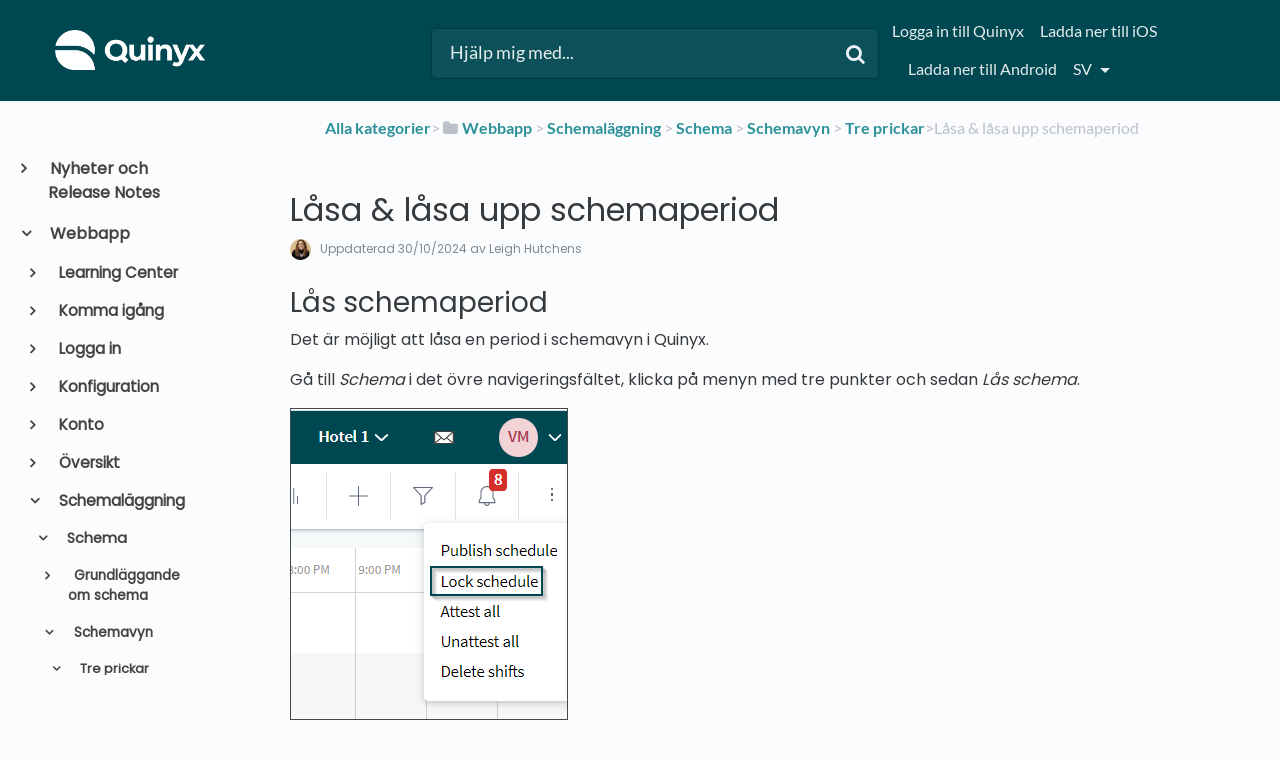

--- FILE ---
content_type: text/html; charset=utf-8
request_url: https://quinyx.helpdocs.io/l/sv/article/ygheqoedp7-las-schema
body_size: 60626
content:
<!DOCTYPE html>

<html lang="sv">
  <head>
        <title>Låsa &amp; låsa upp schemaperiod - Quinyx användarmanual och hjälpsidor</title>
    

      <meta name="description" content="Lås schemaperiod. Det är möjligt att låsa en period i schemavyn i Quinyx. Gå till Schema i det övre navigeringsfältet, klicka på menyn med tre punkter och sedan Lås schema. Välj ett till-datum där al…">

    <meta name="viewport" content="width=device-width, initial-scale=1">

      <link rel="shortcut icon" href="https://files.helpdocs.io/BbQNTEsnCh/favico.png">

        <meta property="og:title" content="Låsa &amp; låsa upp schemaperiod">
        <meta property="twitter:title" content="Låsa &amp; låsa upp schemaperiod">
        <meta property="og:type" content="article">
        <meta property="twitter:card" content="summary_large_image">
        <meta property="og:image" content="https://files.helpdocs.io/BbQNTEsnCh/articles/w5u1t14jgu/1621256116698/image.png">
        <meta property="twitter:image:src" content="https://files.helpdocs.io/BbQNTEsnCh/articles/w5u1t14jgu/1621256116698/image.png">
        <meta property="og:url" content="https://quinyx.helpdocs.io/l/sv/article/ygheqoedp7-las-schema">
        <meta property="twitter:site" content="https://quinyx.helpdocs.io/l/en">
        <meta property="article:published_time" content="2021-06-29T07:34:14Z">
        <meta property="article:modified_time" content="2024-10-30T07:49:07Z">
    

      <script type="application/ld+json">{"@context":"http://schema.org","@type":"TechArticle","articleBody":"Lås schemaperiod. Det är möjligt att låsa en period i schemavyn i Quinyx. Gå till Schema i det övre navigeringsfältet, klicka på menyn med tre punkter och sedan Lås schema. Välj ett till-datum där all schemadata (skift, stämplingar, frånvaro) kommer att låsas bakåt i tiden. Det går inte att låsa dagens datum. Ett låst schema visualiseras med en vit/rosa kant mellan schemat och verktygsfältet. Du kan se datumet som schemat är låst till på vänster sida: Du kan endast låsa ett schema på en enhetsnivå och inte på avdelnings- eller regionsnivå. Låsning är tillgänglig för varje separat enhet och inte i bulk. Vad kan redigeras under en låst period? Du kan lägga till en frånvaro utanför det låsta schemadatumet , även när du visar en period med ett låst schemadatum. Du kan dessutom redigera följande vid eventuell frånvaro som delvis är under en låst period: Attestering. Chefens kommentar. Du kan dock inte lägga till/redigera/ta bort en manuell löneart under en låst schemaperiod: Chefer kan göra ändringar på en som är i en delvis låst period eller när delar av frånvaron är överförd till lön. Ändringen kan endast göras på den delen av frånvaron som är utanför den låsta perioden och som inte är överförd till lön. Observera att du inte kan redigera skift, uppgifter eller stämplingar som delvis är i en låst period. Anledningen till denna skillnad vad gäller frånvaro är att skift, arbetsuppgifter och stämplingar påverkar lönen på annat sätt än frånvaro. Lås upp schemaperiod. Om du vill låsa upp en del av ett redan låst schema ändrar du datumet till ett datum som ligger närmare det datum som du vill öppna schemat för. Om du låser upp schemat kommer användarna att kunna lägga till/justera skift eller stämplingar under den perioden. För mer information om effekten av den här åtgärden, se Lönefunktionalitet om den låsta perioden är en del av en stängd löneperiod. API:er. Läs mer om att använda API:er relaterade till relaterade till överföring av lön här.","articleSection":"Three dots","author":{"@type":"Person","image":"https://files.helpdocs.io/BbQNTEsnCh/other/1689323882592/leigh-headshot-feb-12-2023-v-1.png","name":"Leigh Hutchens"},"dateCreated":"2021-06-29T07:34:14Z","dateModified":"2024-10-30T07:49:07Z","datePublished":"2021-06-29T07:34:14Z","headline":"Locking \u0026 unlocking schedule periods","image":"https://files.helpdocs.io/BbQNTEsnCh/articles/w5u1t14jgu/1621256116698/image.png","mainEntityOfPage":"https://quinyx.helpdocs.io/l/sv/article/ygheqoedp7-las-schema","publisher":{"@type":"Organization","logo":"https://files.helpdocs.io/BbQNTEsnCh/logo.png?t=1581495957232","name":"quinyx"},"thumbnailUrl":"https://files.helpdocs.io/BbQNTEsnCh/articles/w5u1t14jgu/1621256116698/image.png","url":"https://quinyx.helpdocs.io/l/sv/article/ygheqoedp7-las-schema","version":14,"wordCount":329}</script>

      <link rel="canonical" href="https://quinyx.helpdocs.io/l/sv/article/ygheqoedp7-las-schema">

          










          



















































































































































































          

          



          




























































          



















          






















          




































          
          
                    
          















          








          


          

          
          





          
          













































          






          






























          


          




                    













          
          




          















          

                    
          
          



          
          


          

          




          


          


          





          





          
          
          

          





          

















          

          





          

                    
          







          










          
                  <link rel="alternate" href="https://quinyx.helpdocs.io/l/de/article/ygheqoedp7-zeitplan-sperren" hreflang="de" />
              



          




          
          








          





          


          


          

          







          

          








          















                    

          


          




          






          




          
          





          



          


          

          






          





















          
          
          
          
                    




          


          










          

          


          
          
          


          
          

          

          

          











          

          
          










          
          



          
          






          



          






          



          


          



          


          























          





          










          
          
          





          




          



          
          




          
          
          
          
          
          
          





          

                    
          



          



          
          













          






          




          





          










          











          




          



          



          

          






          
          
          
                










          



















































































































































































          

          



          




























































          



















          






















          




































          
          
                    
          















          








          


          

          
          





          
          













































          






          






























          


          




                    













          
          




          















          

                    
          
          



          
          


          

          




          


          


          





          





          
          
          

          





          

















          

          





          

                    
          







          










          
                  <link rel="alternate" href="https://quinyx.helpdocs.io/l/en/article/ygheqoedp7-lock-unlock-schedule" hreflang="en" />
              



          




          
          








          





          


          


          

          







          

          








          















                    

          


          




          






          




          
          





          



          


          

          






          





















          
          
          
          
                    




          


          










          

          


          
          
          


          
          

          

          

          











          

          
          










          
          



          
          






          



          






          



          


          



          


          























          





          










          
          
          





          




          



          
          




          
          
          
          
          
          
          





          

                    
          



          



          
          













          






          




          





          










          











          




          



          



          

          






          
          
          
                










          



















































































































































































          

          



          




























































          



















          






















          




































          
          
                    
          















          








          


          

          
          





          
          













































          






          






























          


          




                    













          
          




          















          

                    
          
          



          
          


          

          




          


          


          





          





          
          
          

          





          

















          

          





          

                    
          







          










          
                  <link rel="alternate" href="https://quinyx.helpdocs.io/l/nl/article/ygheqoedp7-vergrendelingsperiode" hreflang="nl" />
              



          




          
          








          





          


          


          

          







          

          








          















                    

          


          




          






          




          
          





          



          


          

          






          





















          
          
          
          
                    




          


          










          

          


          
          
          


          
          

          

          

          











          

          
          










          
          



          
          






          



          






          



          


          



          


          























          





          










          
          
          





          




          



          
          




          
          
          
          
          
          
          





          

                    
          



          



          
          













          






          




          





          










          











          




          



          



          

          






          
          
          
                










          



















































































































































































          

          



          




























































          



















          






















          




































          
          
                    
          















          








          


          

          
          





          
          













































          






          






























          


          




                    













          
          




          















          

                    
          
          



          
          


          

          




          


          


          





          





          
          
          

          





          

















          

          





          

                    
          







          










          
                  <link rel="alternate" href="https://quinyx.helpdocs.io/l/sv/article/ygheqoedp7-las-schema" hreflang="sv" />
              



          




          
          








          





          


          


          

          







          

          








          















                    

          


          




          






          




          
          





          



          


          

          






          





















          
          
          
          
                    




          


          










          

          


          
          
          


          
          

          

          

          











          

          
          










          
          



          
          






          



          






          



          


          



          


          























          





          










          
          
          





          




          



          
          




          
          
          
          
          
          
          





          

                    
          



          



          
          













          






          




          





          










          











          




          



          



          

          






          
          
          
      

    


    <link rel="stylesheet" href="https://cdn.helpdocs.io/css/bootstrap.min.css?v=1765798018">
    <link rel="stylesheet" href="https://cdn.helpdocs.io/css/font-awesome.min.css?v=1765798018">
    <link rel="stylesheet" href="https://cdn.helpdocs.io/css/tether.min.css?v=1765798018">
    <link rel="stylesheet" href="https://cdn.helpdocs.io/css/glyphicons.css?v=1765798018">
    <link rel="stylesheet" href="https://cdn.helpdocs.io/css/highlightjs-github-gist.min.css?v=1765798018">

      <link rel="stylesheet" href="https://cdn.helpdocs.io/css/v3/bars.min.css?v=1765798018">

      <style>
        #main[data-hd-template="barsv3"].hvr-card:hover,
#main[data-hd-template="barsv3"].hvr-card:focus,
#main[data-hd-template="barsv3"].hvr-card:active {
  border-color: #004851 !important;
}
#main[data-hd-template="barsv3"].hvr-card h3.card-title {
  color: #004851 !important;
}
#main[data-hd-template="barsv3"] nav a,
#main[data-hd-template="barsv3"] nav .nav-items a.btn-contact,
#main[data-hd-template="barsv3"] nav .navbar-brand,
#main[data-hd-template="barsv3"] nav .navbar-brand b {
  color: #e5eced !important;
}
#main[data-hd-template="barsv3"] nav .nav-items a.btn-contact {
  background-color: #003940 !important;
}
#main[data-hd-template="barsv3"] #header {
  background-color: #004851 !important;
}
#main[data-hd-template="barsv3"] #header #top-articles-container p,
#main[data-hd-template="barsv3"] #header #top-articles-container span.top-article a {
  color: #e5eced !important;
}
#main[data-hd-template="barsv3"] #header input {
  background-color: #0c5159 !important;
  color: #e5eced !important;
}
#main[data-hd-template="barsv3"] #header input::-webkit-input-placeholder {
  color: #e5eced !important;
}
#main[data-hd-template="barsv3"] #header input:-moz-placeholder {
  color: #e5eced !important;
}
#main[data-hd-template="barsv3"] #header input::-moz-placeholder {
  color: #e5eced !important;
}
#main[data-hd-template="barsv3"] #header input:-ms-input-placeholder {
  color: #e5eced !important;
}
#main[data-hd-template="barsv3"] #header .btn.btn-secondary {
  color: #e5eced !important;
  background-color: #003940 !important;
}
#main[data-hd-template="barsv3"] #header input,
#main[data-hd-template="barsv3"] #header .btn.btn-secondary {
  border: 1px solid #00383f !important;
}
#main[data-hd-template="barsv3"] #header #search-container {
  color: #e5eced !important;
}
#main[data-hd-template="barsv3"] #header #searchresults a {
  color: #004851 !important;
}
#main[data-hd-template="barsv3"] #header-text {
  color: #e5eced !important;
}
#main[data-hd-template="barsv3"] #sidebar::-webkit-scrollbar-track {
  -webkit-box-shadow: inset 0 0 6px rgba(0, 72, 81, 0.3) !important;
  background-color: #b2c8ca !important;
}
#main[data-hd-template="barsv3"] #sidebar::-webkit-scrollbar {
  background-color: #b2c8ca !important;
}
#main[data-hd-template="barsv3"] #sidebar::-webkit-scrollbar-thumb {
  background-color: #004851 !important;
}
#main[data-hd-template="barsv3"] #sidebar .current,
#main[data-hd-template="barsv3"] #sidebar .current p {
  color: #004851 !important;
}
button#contact-form-submit {
  background-color: #004851 !important;
  border-color: #003940 !important;
  color: #e5eced !important;
}
#main[data-hd-template="barsv3"] #article blockquote {
  border-color: #004851 !important;
}
#main[data-hd-template="barsv3"] #article .card a,
#main[data-hd-template="barsv3"] #article .card * > a {
  color: #004851;
}
#main[data-hd-template="barsv3"] #article ol > li:before {
  color: #e5eced !important;
  background-color: #004851 !important;
}
#main[data-hd-template="barsv3"] #toc.inline-toc {
  border-left: 3px solid #004851 !important;
}
#main[data-hd-template="barsv3"] #toc-sidebar-placeholder li,
#main[data-hd-template="barsv3"] #toc-sidebar-placeholder ul,
#main[data-hd-template="barsv3"] #toc-sidebar-placeholder a,
#main[data-hd-template="barsv3"] #toc-sidebar-placeholder * > a {
  color: #004851 !important;
}
#main[data-hd-template="barsv3"] #toc-sidebar-placeholder::-webkit-scrollbar-track {
  -webkit-box-shadow: inset 0 0 6px rgba(0, 72, 81, 0.3) !important;
  background-color: #b2c8ca !important;
}
#main[data-hd-template="barsv3"] #toc-sidebar-placeholder::-webkit-scrollbar {
  background-color: #b2c8ca !important;
}
#main[data-hd-template="barsv3"] #toc-sidebar-placeholder::-webkit-scrollbar-thumb {
  background-color: #004851 !important;
}
#main[data-hd-template="barsv3"] #home #categories #category h3.card-title,
#main[data-hd-template="barsv3"] #category #articles h3.card-title,
#main[data-hd-template="barsv3"] #category #subcategories #subcategory h3.card-title,
#main[data-hd-template="barsv3"] #article #body p > a,
#main[data-hd-template="barsv3"] #article #body li > a,
#main[data-hd-template="barsv3"] #article #feedback .btn-group .btn i:hover,
#main[data-hd-template="barsv3"] #article #feedback .btn-group .btn i:focus,
#main[data-hd-template="barsv3"] #article #feedback .btn-group .btn i:active,
#main[data-hd-template="barsv3"] #header #searchresults #articles h3 {
  color: #004851 !important;
}
      </style>

        <style>
          /* Quinyx custom font - START */
@import url('https://fonts.googleapis.com/css?family=Poppins&display=swap');

html,
body,
#article {
	font-family: Poppins, sans-serif !important;
	-webkit-font-smoothing: antialiased;
}

/* Quinyx custom font - END */

.no-border {
    border: 0px solid !important;
}

.no-padding {
    padding: 16px 5px 15px !important;
}

.bg-grey {
    background: #cccccc;
}

.img-circle {
    border: 0px solid !important;
}

.card-icon {
    border: 0px solid !important;
}

img {
    border: 1px solid #41494d;
}

#header>div:nth-child(1)>nav>div.nav-items>ul>li.nav-item.language-picker>div>div {
    text-transform: capitalize;
}

/*#main[data-hd-template="barsv3"] nav a {
  text-transform: capitalize;
}*/

#main[data-hd-template="barsv3"] #article ol>li:before {
    color: #41494d !important;
    background-color: #d4d4d4 !important;
}

#main[data-hd-template="barsv3"] #article #body li > a {
    text-transform: none;
}

#related h3,
#article #feedback h3 {
  font-size: 1.0em;
}

#footer>a>img,
#category>div>div>img,
#category-meta>div.text-xs-center>div:nth-child(1)>div>img,
#logo-img-container-inner>img {
    border: 0px solid !important;
}

#main[data-hd-template="barsv3"] #article #feedback .btn-group .btn .fa-smile-o:hover {
    color: #86c887 !important;
}

#main[data-hd-template="barsv3"] #article #feedback .btn-group .btn .fa-meh-o:hover {
    color: #74716f !important;
}

#main[data-hd-template="barsv3"] #article #feedback .btn-group .btn .fa-frown-o:hover {
    color: #bf7a7a !important;
}


/* For image lightbox - START*/
.mfp-bg {
    z-index: 9999 !important;
}

.mfp-wrap {
    z-index: 10000 !important;
}

.lightbox:focus {
    outline: none !important;
}

.mfp-img {
    border: 0px;
}

.mfp-close {
    font-size: 48px !important;
}
/* For image lightbox - END*/

/*For pretty printing - START*/
@media print {
    #content,
    #page {
        width: 100%;
        margin: 0;
        float: none;
    }
    @page {
        margin: 2cm
    }
    body {
        font: 13pt Georgia, "Times New Roman", Times, serif;
        line-height: 1.3;
        background: #fff !important;
        color: #000;
    }
    h1 {
        font-size: 24pt;
    }
    h2,
    h3,
    h4 {
        font-size: 14pt;
        margin-top: 25px;
    }
    a {
        page-break-inside: avoid
    }
    blockquote {
        page-break-inside: avoid;
    }
    h1,
    h2,
    h3,
    h4,
    h5,
    h6 {
        page-break-after: avoid;
        page-break-inside: avoid
    }
    img {
        page-break-inside: avoid;
        page-break-after: avoid;
    }
    table,
    pre {
        page-break-inside: avoid
    }
    ul,
    ol,
    dl {
        page-break-before: avoid
    }
    a:link,
    a:visited,
    a {
        background: transparent;
        color: #520;
        font-weight: bold;
        text-decoration: underline;
        text-align: left;
    }
    a {
        page-break-inside: avoid
    }
    a[href^=http]:after {
        content: " <" attr(href) "> ";
        display: none;
    }
    $a:after>img {
        content: "";
    }
    article a[href^="#"]:after {
        content: "";
    }
    a:not(:local-link):after {
        content: " <" attr(href) "> ";
    }
    #footer a:after {
        content: "";
    }
    .entry iframe,
    ins {
        display: none;
        width: 0 !important;
        height: 0 !important;
        overflow: hidden !important;
        line-height: 0pt !important;
        white-space: nowrap;
    }
    .embed-youtube,
    .embed-responsive {
        position: absolute;
        height: 0;
        overflow: hidden;
    }
    #header,
    #related,
    #feedback,
    #breadcrumbs,
    #disqus_thread,
    .hd-admin-bar,
    hr {
        display: none;
    }
    p,
    address,
    li,
    dt,
    dd,
    blockquote {
        font-size: 100%
    }
    code,
    pre {
        font-family: "Courier New", Courier, mono
    }
    ul,
    ol {
        list-style: square;
        margin-left: 18pt;
        margin-bottom: 20pt;
    }
    li {
        line-height: 1.6em;
    }
}
/*For pretty printing - END*/

/* Quinyx custom CSS - START */

#header > div:nth-child(1) > nav > a > span > img {
	border: none;  
}

#content > div:nth-child(2) > div > div > div > a > img {
	border: none;
}

a,
a:hover,
a:visited,
#main[data-hd-template="barsv3"] #article #body p > a,
#main[data-hd-template="barsv3"] #article #body li > a {
  color: #2c9199 !important;
}

h1,
h2,
h3,
h4,
h5,
h6 {
  margin: 40px 0 10px 0;
}

#toc ul,
#toc li {
  list-style-type: disc !important;
}

iframe.webinar {
   	/* width: 560px !important; */
	/* height: 340px !important; */
	width: 400px !important;
	height: 300px !important;
}

#article table.video td {
	border: none;
}

#content > div:nth-child(4) > div > div > div > a > img {
 border: none;
}

/* Quinyx custom CSS - END */

/* BEGIN HelpDocs Team -- Fix Spacing -- updated/changed by Quinyx because the fix did not work */
a.card-link {
  margin-bottom: 20px !important;
  height: 100%;
}
/* END HelpDocs Team -- Fix Spacing */

/* BEGIN HelpDocs Team -- #category headings */
#article #body #category {
    margin-left: 0;
    padding-left: 0;
}
/* END HelpDocs Team -- #category headings */
        </style>
    

    

    <script src="https://cdn.helpdocs.io/js/jquery.min.js?v=1765798018"></script>

        <!-- [Begin] HelpDocs Required Additions -->
<script>
	if (typeof jQuery == "undefined") {
		var script = document.createElement("script");
		script.type = "text/javascript";
		script.src = "https://cdn.helpdocs.io/js/jquery.min.js?v=1565690126";    

		document.getElementsByTagName("head")[0].appendChild(script);
	}
</script>
<!-- [End] HelpDocs Required Additions -->

<!-- remove HelpDocs from public search engine indexes -->
<meta name="robots" content="noindex">

<!-- lightbox -->
<link href="https://cdnjs.cloudflare.com/ajax/libs/magnific-popup.js/1.1.0/magnific-popup.min.css" type="text/css" rel="stylesheet">
<script src="https://cdnjs.cloudflare.com/ajax/libs/magnific-popup.js/1.1.0/jquery.magnific-popup.min.js" type="text/javascript"></script>
<script type="text/javascript">
    (function() {
        $(function() {
          $('#article img').each(function() {
            $(this).wrap('<a></a>');
            $(this).parent().addClass('lightbox').attr('href', $(this).attr('src'));
          });
          $('.lightbox').magnificPopup({
              type: 'image',
              closeOnContentClick: true,
              mainClass: 'mfp-img-mobile',
              image: {
                  verticalFit: true
              }
          });
        });
    })();
</script>
    


        <!-- Google Analytics -->
          <script async src="https://www.googletagmanager.com/gtag/js?id=G-6DYQ1SM660"></script>
          <script>
            window.dataLayer = window.dataLayer || [];
            function gtag(){dataLayer.push(arguments);}
            gtag('js', new Date());
            gtag('config', 'G-6DYQ1SM660');
          </script>
      




    

    <meta property="hd-render" content="hbs">

  </head>

  <body
    data-article-id="ygheqoedp7"
    data-category-id="42r9j0y565"
    data-search-term="undefined"
    data-original-search-term="undefined"
    data-search-result-count="undefined"
    data-language-code="sv"
    data-default-language-code="en"
    data-account-id="BbQNTEsnCh"
    data-domain="quinyx.helpdocs.io"
    data-home-path="/"
    data-search-placeholder="Hjälp mig med..."
    data-see-more-results-string="Se fler sökresultat"
    data-no-articles-found-string="Inga artiklar hittades för"
  >

    <div id="main" data-hd-template="barsv3">
      <div id="header">
        <div class="container-fluid">
          <nav class="navbar navbar-light bg-faded">
            <a class="navbar-brand" href="/l/sv">
              <span>
                  <img class="img-responsive logo" src="https://files.helpdocs.io/BbQNTEsnCh/logo.png?t=1581495957232">
                        </span>
            </a>
            <div class="spacer"></div>
            <div class="nav-items">
              <ul class="nav navbar-nav">
                    <li class="nav-item">
                      <a class="nav-link" href="https://web.quinyx.com/" target="_blank">
                        Logga in till Quinyx
                      </a>
                    </li>
                    <li class="nav-item">
                      <a class="nav-link" href="http://itunes.apple.com/se/app/quinyx-mobile/id484097475" target="_blank">
                        Ladda ner till iOS
                      </a>
                    </li>
                    <li class="nav-item">
                      <a class="nav-link" href="http://play.google.com/store/apps/details?id=quinyx.mobile" target="_blank">
                        Ladda ner till Android
                      </a>
                    </li>
                
                          
                  <li class="nav-item language-picker">
                    <div class="dropdown show">
                      <a id="lang-dropdown" class="dropdown-toggle nav-link" style="text-transform:uppercase;" href data-toggle="dropdown" aria-haspopup="true" aria-expanded="false">
                        sv
                      </a>
                      <div class="dropdown-menu dropdown-menu-right" aria-labelledby="lang-dropdown">
                            
      
      
      
      
      
      
      
      
      
      
                            
      
      
      
      
      
      
      
      
      
      
      
      
      
      
      
      
      
      
      
      
      
      
      
      
      
      
      
      
      
      
      
      
      
      
      
      
      
      
      
      
      
      
      
      
      
      
      
      
      
      
      
      
      
      
      
      
      
      
      
      
      
      
      
      
      
      
      
      
      
      
      
      
      
      
      
      
      
      
      
      
      
      
      
      
      
      
      
      
      
      
      
      
      
      
      
      
      
      
      
      
      
      
      
      
      
      
      
      
      
      
      
      
      
      
      
      
      
      
      
      
      
      
      
      
      
      
      
      
      
      
      
      
      
      
      
      
      
      
      
      
      
      
      
      
      
      
      
      
      
      
      
      
      
      
      
      
      
      
      
      
      
      
      
      
      
      
      
      
      
      
      
      
      
      
      
      
      
      
      
                            
      
                            
      
      
      
                            
      
      
      
      
      
      
      
      
      
      
      
      
      
      
      
      
      
      
      
      
      
      
      
      
      
      
      
      
      
      
      
      
      
      
      
      
      
      
      
      
      
      
      
      
      
      
      
      
      
      
      
      
      
      
      
      
      
      
      
      
                            
      
      
      
      
      
      
      
      
      
      
      
      
      
      
      
      
      
      
      
                            
      
      
      
      
      
      
      
      
      
      
      
      
      
      
      
      
      
      
      
      
      
      
                            
      
      
      
      
      
      
      
      
      
      
      
      
      
      
      
      
      
      
      
      
      
      
      
      
      
      
      
      
      
      
      
      
      
      
      
      
                            
                            
                                                  
                            
      
      
      
      
      
      
      
      
      
      
      
      
      
      
      
                            
      
      
      
      
      
      
      
      
                            
      
      
                            
      
                            
                            
      
      
      
      
      
                            
                            
      
      
      
      
      
      
      
      
      
      
      
      
      
      
      
      
      
      
      
      
      
      
      
      
      
      
      
      
      
      
      
      
      
      
      
      
      
      
      
      
      
      
      
      
      
                            
      
      
      
      
      
      
                            
      
      
      
      
      
      
      
      
      
      
      
      
      
      
      
      
      
      
      
      
      
      
      
      
      
      
      
      
      
      
                            
      
      
                            
      
      
      
      
                                                  
      
      
      
      
      
      
      
      
      
      
      
      
      
                            
                            
      
      
      
      
                            
      
      
      
      
      
      
      
      
      
      
      
      
      
      
      
                            
      
                                                  
                            
                            
      
      
      
                            
                            
      
      
                            
      
                            
      
      
      
      
                            
      
      
                            
      
      
                            
      
      
      
      
      
                            
      
      
      
      
      
                            
                            
                            
      
                            
      
      
      
      
      
                            
      
      
      
      
      
      
      
      
      
      
      
      
      
      
      
      
      
                            
      
                            
      
      
      
      
      
                            
      
                                                  
                            
      
      
      
      
      
      
      
                            
      
      
      
      
      
      
      
      
      
      
                            
                                    <a class="dropdown-item" href="/l/de/article/ygheqoedp7-zeitplan-sperren" style="color: #444 !important">
                                      Deutsch
                                    </a>
                                
      
      
      
                            
      
      
      
      
                            
                            
      
      
      
      
      
      
      
      
                            
      
      
      
      
      
                            
      
      
                            
      
      
                            
      
                            
      
      
      
      
      
      
      
                            
      
                            
      
      
      
      
      
      
      
      
                            
      
      
      
      
      
      
      
      
      
      
      
      
      
      
      
                                                  
      
                            
      
      
                            
      
      
      
      
                            
      
      
      
      
      
      
                            
      
      
      
      
                            
                            
      
      
      
      
      
                            
      
      
      
                            
      
      
                            
      
                            
      
      
      
      
      
      
                            
      
      
      
      
      
      
      
      
      
      
      
      
      
      
      
      
      
      
      
      
      
                            
                            
                            
                            
                                                  
      
      
      
      
                            
      
      
                            
      
      
      
      
      
      
      
      
      
      
                            
      
                            
      
      
                            
                            
                            
      
      
                            
                            
      
                            
      
                            
      
                            
      
      
      
      
      
      
      
      
      
      
      
                            
      
                            
                            
      
      
      
      
      
      
      
      
      
      
                            
                            
      
      
      
                            
                            
      
      
      
      
      
      
                            
      
      
      
                            
      
      
      
      
      
      
                            
      
      
      
                            
      
      
                            
      
      
      
                            
      
      
                            
      
      
      
      
      
      
      
      
      
      
      
      
      
      
      
      
      
      
      
      
      
      
      
                            
      
      
      
      
      
                            
      
      
      
      
      
      
      
      
      
      
                            
                            
                            
      
      
      
      
      
                            
      
      
      
      
                            
      
      
      
                            
                            
      
      
      
      
                            
                            
                            
                            
                            
                            
                            
      
      
      
      
      
                            
      
                                                  
                            
      
      
      
                            
      
      
      
                            
                            
      
      
      
      
      
      
      
      
      
      
      
      
      
                            
      
      
      
      
      
      
                            
      
      
      
      
                            
      
      
      
      
      
                            
      
      
      
      
      
      
      
      
      
      
                            
      
      
      
      
      
      
      
      
      
      
      
                            
      
      
      
      
                            
      
      
      
                            
      
      
      
                            
      
                            
      
      
      
      
      
      
                            
                            
                            
      
                            
      
      
      
      
      
      
      
      
      
      
                            
      
      
      
      
      
      
      
      
      
      
      
      
      
      
      
      
      
      
      
      
      
      
      
      
      
      
      
      
      
      
      
      
      
      
      
      
      
      
      
      
      
      
      
      
      
      
      
      
      
      
      
      
      
      
      
      
      
      
      
      
      
      
      
      
      
      
      
      
      
      
      
      
      
      
      
      
      
      
      
      
      
      
      
      
      
      
      
      
      
      
      
      
      
      
      
      
      
      
      
      
      
      
      
      
      
      
      
      
      
      
      
      
      
      
      
      
      
      
      
      
      
      
      
      
      
      
      
      
      
      
      
      
      
      
      
      
      
      
      
      
      
      
      
      
      
      
      
      
      
      
      
      
      
      
      
      
      
      
      
      
      
      
      
      
      
      
      
      
      
      
      
      
      
      
      
      
      
      
      
                            
      
                            
      
      
      
                            
      
      
      
      
      
      
      
      
      
      
      
      
      
      
      
      
      
      
      
      
      
      
      
      
      
      
      
      
      
      
      
      
      
      
      
      
      
      
      
      
      
      
      
      
      
      
      
      
      
      
      
      
      
      
      
      
      
      
      
      
                            
      
      
      
      
      
      
      
      
      
      
      
      
      
      
      
      
      
      
      
                            
      
      
      
      
      
      
      
      
      
      
      
      
      
      
      
      
      
      
      
      
      
      
                            
      
      
      
      
      
      
      
      
      
      
      
      
      
      
      
      
      
      
      
      
      
      
      
      
      
      
      
      
      
      
      
      
      
      
      
      
                            
                            
                                                  
                            
      
      
      
      
      
      
      
      
      
      
      
      
      
      
      
                            
      
      
      
      
      
      
      
      
                            
      
      
                            
      
                            
                            
      
      
      
      
      
                            
                            
      
      
      
      
      
      
      
      
      
      
      
      
      
      
      
      
      
      
      
      
      
      
      
      
      
      
      
      
      
      
      
      
      
      
      
      
      
      
      
      
      
      
      
      
      
                            
      
      
      
      
      
      
                            
      
      
      
      
      
      
      
      
      
      
      
      
      
      
      
      
      
      
      
      
      
      
      
      
      
      
      
      
      
      
                            
      
      
                            
      
      
      
      
                                                  
      
      
      
      
      
      
      
      
      
      
      
      
      
                            
                            
      
      
      
      
                            
      
      
      
      
      
      
      
      
      
      
      
      
      
      
      
                            
      
                                                  
                            
                            
      
      
      
                            
                            
      
      
                            
      
                            
      
      
      
      
                            
      
      
                            
      
      
                            
      
      
      
      
      
                            
      
      
      
      
      
                            
                            
                            
      
                            
      
      
      
      
      
                            
      
      
      
      
      
      
      
      
      
      
      
      
      
      
      
      
      
                            
      
                            
      
      
      
      
      
                            
      
                                                  
                            
      
      
      
      
      
      
      
                            
      
      
      
      
      
      
      
      
      
      
                            
                                    <a class="dropdown-item" href="/l/en/article/ygheqoedp7-lock-unlock-schedule" style="color: #444 !important">
                                      English
                                    </a>
                                
      
      
      
                            
      
      
      
      
                            
                            
      
      
      
      
      
      
      
      
                            
      
      
      
      
      
                            
      
      
                            
      
      
                            
      
                            
      
      
      
      
      
      
      
                            
      
                            
      
      
      
      
      
      
      
      
                            
      
      
      
      
      
      
      
      
      
      
      
      
      
      
      
                                                  
      
                            
      
      
                            
      
      
      
      
                            
      
      
      
      
      
      
                            
      
      
      
      
                            
                            
      
      
      
      
      
                            
      
      
      
                            
      
      
                            
      
                            
      
      
      
      
      
      
                            
      
      
      
      
      
      
      
      
      
      
      
      
      
      
      
      
      
      
      
      
      
                            
                            
                            
                            
                                                  
      
      
      
      
                            
      
      
                            
      
      
      
      
      
      
      
      
      
      
                            
      
                            
      
      
                            
                            
                            
      
      
                            
                            
      
                            
      
                            
      
                            
      
      
      
      
      
      
      
      
      
      
      
                            
      
                            
                            
      
      
      
      
      
      
      
      
      
      
                            
                            
      
      
      
                            
                            
      
      
      
      
      
      
                            
      
      
      
                            
      
      
      
      
      
      
                            
      
      
      
                            
      
      
                            
      
      
      
                            
      
      
                            
      
      
      
      
      
      
      
      
      
      
      
      
      
      
      
      
      
      
      
      
      
      
      
                            
      
      
      
      
      
                            
      
      
      
      
      
      
      
      
      
      
                            
                            
                            
      
      
      
      
      
                            
      
      
      
      
                            
      
      
      
                            
                            
      
      
      
      
                            
                            
                            
                            
                            
                            
                            
      
      
      
      
      
                            
      
                                                  
                            
      
      
      
                            
      
      
      
                            
                            
      
      
      
      
      
      
      
      
      
      
      
      
      
                            
      
      
      
      
      
      
                            
      
      
      
      
                            
      
      
      
      
      
                            
      
      
      
      
      
      
      
      
      
      
                            
      
      
      
      
      
      
      
      
      
      
      
                            
      
      
      
      
                            
      
      
      
                            
      
      
      
                            
      
                            
      
      
      
      
      
      
                            
                            
                            
      
                            
      
      
      
      
      
      
      
      
      
      
                            
      
      
      
      
      
      
      
      
      
      
      
      
      
      
      
      
      
      
      
      
      
      
      
      
      
      
      
      
      
      
      
      
      
      
      
      
      
      
      
      
      
      
      
      
      
      
      
      
      
      
      
      
      
      
      
      
      
      
      
      
      
      
      
      
      
      
      
      
      
      
      
      
      
      
      
      
      
      
      
      
      
      
      
      
      
      
      
      
      
      
      
      
      
      
      
      
      
      
      
      
      
      
      
      
      
      
      
      
      
      
      
      
      
      
      
      
      
      
      
      
      
      
      
      
      
      
      
      
      
      
      
      
      
      
      
      
      
      
      
      
      
      
      
      
      
      
      
      
      
      
      
      
      
      
      
      
      
      
      
      
      
      
      
      
      
      
      
      
      
      
      
      
      
      
      
      
      
      
      
                            
      
                            
      
      
      
                            
      
      
      
      
      
      
      
      
      
      
      
      
      
      
      
      
      
      
      
      
      
      
      
      
      
      
      
      
      
      
      
      
      
      
      
      
      
      
      
      
      
      
      
      
      
      
      
      
      
      
      
      
      
      
      
      
      
      
      
      
                            
      
      
      
      
      
      
      
      
      
      
      
      
      
      
      
      
      
      
      
                            
      
      
      
      
      
      
      
      
      
      
      
      
      
      
      
      
      
      
      
      
      
      
                            
      
      
      
      
      
      
      
      
      
      
      
      
      
      
      
      
      
      
      
      
      
      
      
      
      
      
      
      
      
      
      
      
      
      
      
      
                            
                            
                                                  
                            
      
      
      
      
      
      
      
      
      
      
      
      
      
      
      
                            
      
      
      
      
      
      
      
      
                            
      
      
                            
      
                            
                            
      
      
      
      
      
                            
                            
      
      
      
      
      
      
      
      
      
      
      
      
      
      
      
      
      
      
      
      
      
      
      
      
      
      
      
      
      
      
      
      
      
      
      
      
      
      
      
      
      
      
      
      
      
                            
      
      
      
      
      
      
                            
      
      
      
      
      
      
      
      
      
      
      
      
      
      
      
      
      
      
      
      
      
      
      
      
      
      
      
      
      
      
                            
      
      
                            
      
      
      
      
                                                  
      
      
      
      
      
      
      
      
      
      
      
      
      
                            
                            
      
      
      
      
                            
      
      
      
      
      
      
      
      
      
      
      
      
      
      
      
                            
      
                                                  
                            
                            
      
      
      
                            
                            
      
      
                            
      
                            
      
      
      
      
                            
      
      
                            
      
      
                            
      
      
      
      
      
                            
      
      
      
      
      
                            
                            
                            
      
                            
      
      
      
      
      
                            
      
      
      
      
      
      
      
      
      
      
      
      
      
      
      
      
      
                            
      
                            
      
      
      
      
      
                            
      
                                                  
                            
      
      
      
      
      
      
      
                            
      
      
      
      
      
      
      
      
      
      
                            
                                    <a class="dropdown-item" href="/l/nl/article/ygheqoedp7-vergrendelingsperiode" style="color: #444 !important">
                                      Nederlands
                                    </a>
                                
      
      
      
                            
      
      
      
      
                            
                            
      
      
      
      
      
      
      
      
                            
      
      
      
      
      
                            
      
      
                            
      
      
                            
      
                            
      
      
      
      
      
      
      
                            
      
                            
      
      
      
      
      
      
      
      
                            
      
      
      
      
      
      
      
      
      
      
      
      
      
      
      
                                                  
      
                            
      
      
                            
      
      
      
      
                            
      
      
      
      
      
      
                            
      
      
      
      
                            
                            
      
      
      
      
      
                            
      
      
      
                            
      
      
                            
      
                            
      
      
      
      
      
      
                            
      
      
      
      
      
      
      
      
      
      
      
      
      
      
      
      
      
      
      
      
      
                            
                            
                            
                            
                                                  
      
      
      
      
                            
      
      
                            
      
      
      
      
      
      
      
      
      
      
                            
      
                            
      
      
                            
                            
                            
      
      
                            
                            
      
                            
      
                            
      
                            
      
      
      
      
      
      
      
      
      
      
      
                            
      
                            
                            
      
      
      
      
      
      
      
      
      
      
                            
                            
      
      
      
                            
                            
      
      
      
      
      
      
                            
      
      
      
                            
      
      
      
      
      
      
                            
      
      
      
                            
      
      
                            
      
      
      
                            
      
      
                            
      
      
      
      
      
      
      
      
      
      
      
      
      
      
      
      
      
      
      
      
      
      
      
                            
      
      
      
      
      
                            
      
      
      
      
      
      
      
      
      
      
                            
                            
                            
      
      
      
      
      
                            
      
      
      
      
                            
      
      
      
                            
                            
      
      
      
      
                            
                            
                            
                            
                            
                            
                            
      
      
      
      
      
                            
      
                                                  
                            
      
      
      
                            
      
      
      
                            
                            
      
      
      
      
      
      
      
      
      
      
      
      
      
                            
      
      
      
      
      
      
                            
      
      
      
      
                            
      
      
      
      
      
                            
      
      
      
      
      
      
      
      
      
      
                            
      
      
      
      
      
      
      
      
      
      
      
                            
      
      
      
      
                            
      
      
      
                            
      
      
      
                            
      
                            
      
      
      
      
      
      
                            
                            
                            
      
                            
      
      
      
      
      
      
      
      
      
      
                            
      
      
      
      
      
      
      
      
      
      
      
      
      
      
      
      
      
      
      
      
      
      
      
      
      
      
      
      
      
      
      
      
      
      
      
      
      
      
      
      
      
      
      
      
      
      
      
      
      
      
      
      
      
      
      
      
      
      
      
      
      
      
      
      
      
      
      
      
      
      
      
      
      
      
      
      
      
      
      
      
      
      
      
      
      
      
      
      
      
      
      
      
      
      
      
      
      
      
      
      
      
      
      
      
      
      
      
      
      
      
      
      
      
      
      
      
      
      
      
      
      
      
      
      
      
      
      
      
      
      
      
      
      
      
      
      
      
      
      
      
      
      
      
      
      
      
      
      
      
      
      
      
      
      
      
      
      
      
      
      
      
      
      
      
      
      
      
      
      
      
      
      
      
      
      
      
      
      
      
                            
      
                            
      
      
      
                            
      
      
      
      
      
      
      
      
      
      
      
      
      
      
      
      
      
      
      
      
      
      
      
      
      
      
      
      
      
      
      
      
      
      
      
      
      
      
      
      
      
      
      
      
      
      
      
      
      
      
      
      
      
      
      
      
      
      
      
      
                            
      
      
      
      
      
      
      
      
      
      
      
      
      
      
      
      
      
      
      
                            
      
      
      
      
      
      
      
      
      
      
      
      
      
      
      
      
      
      
      
      
      
      
                            
      
      
      
      
      
      
      
      
      
      
      
      
      
      
      
      
      
      
      
      
      
      
      
      
      
      
      
      
      
      
      
      
      
      
      
      
                            
                            
                                                  
                            
      
      
      
      
      
      
      
      
      
      
      
      
      
      
      
                            
      
      
      
      
      
      
      
      
                            
      
      
                            
      
                            
                            
      
      
      
      
      
                            
                            
      
      
      
      
      
      
      
      
      
      
      
      
      
      
      
      
      
      
      
      
      
      
      
      
      
      
      
      
      
      
      
      
      
      
      
      
      
      
      
      
      
      
      
      
      
                            
      
      
      
      
      
      
                            
      
      
      
      
      
      
      
      
      
      
      
      
      
      
      
      
      
      
      
      
      
      
      
      
      
      
      
      
      
      
                            
      
      
                            
      
      
      
      
                                                  
      
      
      
      
      
      
      
      
      
      
      
      
      
                            
                            
      
      
      
      
                            
      
      
      
      
      
      
      
      
      
      
      
      
      
      
      
                            
      
                                                  
                            
                            
      
      
      
                            
                            
      
      
                            
      
                            
      
      
      
      
                            
      
      
                            
      
      
                            
      
      
      
      
      
                            
      
      
      
      
      
                            
                            
                            
      
                            
      
      
      
      
      
                            
      
      
      
      
      
      
      
      
      
      
      
      
      
      
      
      
      
                            
      
                            
      
      
      
      
      
                            
      
                                                  
                            
      
      
      
      
      
      
      
                            
      
      
      
      
      
      
      
      
      
      
                            
                                    <a class="dropdown-item" href="/l/sv/article/ygheqoedp7-las-schema" style="color: #444 !important">
                                      svenska
                                    </a>
                                
      
      
      
                            
      
      
      
      
                            
                            
      
      
      
      
      
      
      
      
                            
      
      
      
      
      
                            
      
      
                            
      
      
                            
      
                            
      
      
      
      
      
      
      
                            
      
                            
      
      
      
      
      
      
      
      
                            
      
      
      
      
      
      
      
      
      
      
      
      
      
      
      
                                                  
      
                            
      
      
                            
      
      
      
      
                            
      
      
      
      
      
      
                            
      
      
      
      
                            
                            
      
      
      
      
      
                            
      
      
      
                            
      
      
                            
      
                            
      
      
      
      
      
      
                            
      
      
      
      
      
      
      
      
      
      
      
      
      
      
      
      
      
      
      
      
      
                            
                            
                            
                            
                                                  
      
      
      
      
                            
      
      
                            
      
      
      
      
      
      
      
      
      
      
                            
      
                            
      
      
                            
                            
                            
      
      
                            
                            
      
                            
      
                            
      
                            
      
      
      
      
      
      
      
      
      
      
      
                            
      
                            
                            
      
      
      
      
      
      
      
      
      
      
                            
                            
      
      
      
                            
                            
      
      
      
      
      
      
                            
      
      
      
                            
      
      
      
      
      
      
                            
      
      
      
                            
      
      
                            
      
      
      
                            
      
      
                            
      
      
      
      
      
      
      
      
      
      
      
      
      
      
      
      
      
      
      
      
      
      
      
                            
      
      
      
      
      
                            
      
      
      
      
      
      
      
      
      
      
                            
                            
                            
      
      
      
      
      
                            
      
      
      
      
                            
      
      
      
                            
                            
      
      
      
      
                            
                            
                            
                            
                            
                            
                            
      
      
      
      
      
                            
      
                                                  
                            
      
      
      
                            
      
      
      
                            
                            
      
      
      
      
      
      
      
      
      
      
      
      
      
                            
      
      
      
      
      
      
                            
      
      
      
      
                            
      
      
      
      
      
                            
      
      
      
      
      
      
      
      
      
      
                            
      
      
      
      
      
      
      
      
      
      
      
                            
      
      
      
      
                            
      
      
      
                            
      
      
      
                            
      
                            
      
      
      
      
      
      
                            
                            
                            
      
                      </div>
                    </div>
                  </li>
                <li class="nav-item">
                  
                  
                  
                  
                  
                </li>
              </ul>
            </div>
          </nav>
        </div>
        <div id="search-container" class="container-fluid search-responsive">
          <div class="row">
            <div class="col-xs-12 col-md-6 offset-md-3">
              <div id="instant-search">
                <form action="/search" method="GET">
                  <input id="hd-query" name="query" placeholder="Hjälp mig med...">
                </form>
              </div>
              <span class="fa fa-search"></span>
            </div>
          </div>
        </div>
        <div id="searchresults" class="container-fluid">
          <div id="articles" class="row">
            <div class="col-xs-12 col-md-10 offset-md-1 col-lg-8 offset-lg-2">
              <div id="hits"></div>
            </div>
          </div>
        </div>
      
      </div>
      
      
      <div class="container-fluid">
        <div id="content">
          <style>
            #toc::before {
              content: 'Innehållsförteckning' !important;
            }
          </style>
          
          <div class="container-fluid">
            <div class="row">
              <div class="hidden-sm-down col-md-3 col-xl-2 left-col">
                  <div id="sidebar">
                          <a
                            class="sidebar-category"
                            href="#category-vo0a7chzf5-items"
                            data-toggle="collapse"
                            aria-expanded="false"
                            aria-controls="category-vo0a7chzf5-items"
                          >
                            <p
                              id="category-vo0a7chzf5-title"
                              style="margin-left: 0em !important; font-size: 1em !important;"
                              onclick="toggleCategoryIcon(event, 'vo0a7chzf5')"
                            >
                              Nyheter och Release Notes
                            </p>
                          </a>
                          <div
                            id="category-vo0a7chzf5-items"
                            class="collapse"
                            data-toggle="collapse"
                          >
                                <a
                                  class="sidebar-category"
                                  href="#category-vm3c16x2xt-items"
                                  data-toggle="collapse"
                                  aria-expanded="false"
                                  aria-controls="category-vm3c16x2xt-items"
                                >
                                  <p
                                    id="category-vm3c16x2xt-title"
                                    style="margin-left: 0.5em !important; font-size: 0.95em !important;"
                                    onclick="toggleCategoryIcon(event, 'vm3c16x2xt')"
                                  >
                                    Nyheter och release notes för Quinyx
                                  </p>
                                </a>
                                <div
                                  id="category-vm3c16x2xt-items"
                                  class="collapse"
                                  data-toggle="collapse"
                                >
                                      <a
                                        class="sidebar-category"
                                        href="#category-2bxd6lwhp0-items"
                                        data-toggle="collapse"
                                        aria-expanded="false"
                                        aria-controls="category-2bxd6lwhp0-items"
                                      >
                                        <p
                                          id="category-2bxd6lwhp0-title"
                                          style="margin-left: 1em !important; font-size: 0.9em !important;"
                                          onclick="toggleCategoryIcon(event, '2bxd6lwhp0')"
                                        >
                                          Tidigare release notes
                                        </p>
                                      </a>
                                      <div
                                        id="category-2bxd6lwhp0-items"
                                        class="collapse"
                                        data-toggle="collapse"
                                      >
                                    
                                          <a
                                            class="sidebar-article"
                                            href="/l/sv/article/pl91qixazc-version-0217"
                                            onclick="window.location.href='/l/sv/article/pl91qixazc-version-0217'"
                                          >
                                            <p style="margin-left: 1.5em !important; font-size: 0.85 !important;">
                                              Version 0217
                                            </p>
                                          </a>
                                          <a
                                            class="sidebar-article"
                                            href="/l/sv/article/wjj4d1y8sm-version-0216"
                                            onclick="window.location.href='/l/sv/article/wjj4d1y8sm-version-0216'"
                                          >
                                            <p style="margin-left: 1.5em !important; font-size: 0.85 !important;">
                                              Version 0216
                                            </p>
                                          </a>
                                          <a
                                            class="sidebar-article"
                                            href="/l/sv/article/755oaaofze-version-0215"
                                            onclick="window.location.href='/l/sv/article/755oaaofze-version-0215'"
                                          >
                                            <p style="margin-left: 1.5em !important; font-size: 0.85 !important;">
                                              Version 0215
                                            </p>
                                          </a>
                                          <a
                                            class="sidebar-article"
                                            href="/l/sv/article/pkm8w8gxnw-version-0214"
                                            onclick="window.location.href='/l/sv/article/pkm8w8gxnw-version-0214'"
                                          >
                                            <p style="margin-left: 1.5em !important; font-size: 0.85 !important;">
                                              Version 0214
                                            </p>
                                          </a>
                                          <a
                                            class="sidebar-article"
                                            href="/l/sv/article/1myq30w2cd-version-0213"
                                            onclick="window.location.href='/l/sv/article/1myq30w2cd-version-0213'"
                                          >
                                            <p style="margin-left: 1.5em !important; font-size: 0.85 !important;">
                                              Version 0213
                                            </p>
                                          </a>
                                          <a
                                            class="sidebar-article"
                                            href="/l/sv/article/0mouxzl1sf-version-0212"
                                            onclick="window.location.href='/l/sv/article/0mouxzl1sf-version-0212'"
                                          >
                                            <p style="margin-left: 1.5em !important; font-size: 0.85 !important;">
                                              Version 0212
                                            </p>
                                          </a>
                                          <a
                                            class="sidebar-article"
                                            href="/l/sv/article/qzz7arpilr-version-0211"
                                            onclick="window.location.href='/l/sv/article/qzz7arpilr-version-0211'"
                                          >
                                            <p style="margin-left: 1.5em !important; font-size: 0.85 !important;">
                                              Version 0211
                                            </p>
                                          </a>
                                          <a
                                            class="sidebar-article"
                                            href="/l/sv/article/2s0vsrbqhc-version-0210"
                                            onclick="window.location.href='/l/sv/article/2s0vsrbqhc-version-0210'"
                                          >
                                            <p style="margin-left: 1.5em !important; font-size: 0.85 !important;">
                                              Version 0210
                                            </p>
                                          </a>
                                          <a
                                            class="sidebar-article"
                                            href="/l/sv/article/6ovsj4g3vy-version-0209"
                                            onclick="window.location.href='/l/sv/article/6ovsj4g3vy-version-0209'"
                                          >
                                            <p style="margin-left: 1.5em !important; font-size: 0.85 !important;">
                                              Version 0209
                                            </p>
                                          </a>
                                          <a
                                            class="sidebar-article"
                                            href="/l/sv/article/zbuacb53xy-version-0208"
                                            onclick="window.location.href='/l/sv/article/zbuacb53xy-version-0208'"
                                          >
                                            <p style="margin-left: 1.5em !important; font-size: 0.85 !important;">
                                              Version 0208
                                            </p>
                                          </a>
                                          <a
                                            class="sidebar-article"
                                            href="/l/sv/article/yei21g4wf2-version-0207"
                                            onclick="window.location.href='/l/sv/article/yei21g4wf2-version-0207'"
                                          >
                                            <p style="margin-left: 1.5em !important; font-size: 0.85 !important;">
                                              Version 0207
                                            </p>
                                          </a>
                                          <a
                                            class="sidebar-article"
                                            href="/l/sv/article/mfh3114owe-version-0206"
                                            onclick="window.location.href='/l/sv/article/mfh3114owe-version-0206'"
                                          >
                                            <p style="margin-left: 1.5em !important; font-size: 0.85 !important;">
                                              Version 0206
                                            </p>
                                          </a>
                                          <a
                                            class="sidebar-article"
                                            href="/l/sv/article/qna44syykb-version-0205"
                                            onclick="window.location.href='/l/sv/article/qna44syykb-version-0205'"
                                          >
                                            <p style="margin-left: 1.5em !important; font-size: 0.85 !important;">
                                              Version 0205
                                            </p>
                                          </a>
                                          <a
                                            class="sidebar-article"
                                            href="/l/sv/article/uvkiujkvc7-version-0204"
                                            onclick="window.location.href='/l/sv/article/uvkiujkvc7-version-0204'"
                                          >
                                            <p style="margin-left: 1.5em !important; font-size: 0.85 !important;">
                                              Version 0204
                                            </p>
                                          </a>
                                          <a
                                            class="sidebar-article"
                                            href="/l/sv/article/l5ba7td4rp-version-0203"
                                            onclick="window.location.href='/l/sv/article/l5ba7td4rp-version-0203'"
                                          >
                                            <p style="margin-left: 1.5em !important; font-size: 0.85 !important;">
                                              Version 0203
                                            </p>
                                          </a>
                                          <a
                                            class="sidebar-article"
                                            href="/l/sv/article/wqy1ugauxt-version-0202"
                                            onclick="window.location.href='/l/sv/article/wqy1ugauxt-version-0202'"
                                          >
                                            <p style="margin-left: 1.5em !important; font-size: 0.85 !important;">
                                              Version 0202
                                            </p>
                                          </a>
                                          <a
                                            class="sidebar-article"
                                            href="/l/sv/article/apy060l0u9-version-0201"
                                            onclick="window.location.href='/l/sv/article/apy060l0u9-version-0201'"
                                          >
                                            <p style="margin-left: 1.5em !important; font-size: 0.85 !important;">
                                              Version 0201
                                            </p>
                                          </a>
                                          <a
                                            class="sidebar-article"
                                            href="/l/sv/article/pzk2fk1vd8-version-0200"
                                            onclick="window.location.href='/l/sv/article/pzk2fk1vd8-version-0200'"
                                          >
                                            <p style="margin-left: 1.5em !important; font-size: 0.85 !important;">
                                              Version 0200
                                            </p>
                                          </a>
                                          <a
                                            class="sidebar-article"
                                            href="/l/sv/article/wya3tavq3t-version-0199"
                                            onclick="window.location.href='/l/sv/article/wya3tavq3t-version-0199'"
                                          >
                                            <p style="margin-left: 1.5em !important; font-size: 0.85 !important;">
                                              Version 0199
                                            </p>
                                          </a>
                                          <a
                                            class="sidebar-article"
                                            href="/l/sv/article/u8c2gcjo1f-version-0198"
                                            onclick="window.location.href='/l/sv/article/u8c2gcjo1f-version-0198'"
                                          >
                                            <p style="margin-left: 1.5em !important; font-size: 0.85 !important;">
                                              Version 0198
                                            </p>
                                          </a>
                                          <a
                                            class="sidebar-article"
                                            href="/l/sv/article/d0n0mxiign-version-0197"
                                            onclick="window.location.href='/l/sv/article/d0n0mxiign-version-0197'"
                                          >
                                            <p style="margin-left: 1.5em !important; font-size: 0.85 !important;">
                                              Version 0197
                                            </p>
                                          </a>
                                          <a
                                            class="sidebar-article"
                                            href="/l/sv/article/d94mp44ys9-version-0196"
                                            onclick="window.location.href='/l/sv/article/d94mp44ys9-version-0196'"
                                          >
                                            <p style="margin-left: 1.5em !important; font-size: 0.85 !important;">
                                              Version 0196
                                            </p>
                                          </a>
                                          <a
                                            class="sidebar-article"
                                            href="/l/sv/article/a8w4akvwzg-version-0195"
                                            onclick="window.location.href='/l/sv/article/a8w4akvwzg-version-0195'"
                                          >
                                            <p style="margin-left: 1.5em !important; font-size: 0.85 !important;">
                                              Version 0195
                                            </p>
                                          </a>
                                          <a
                                            class="sidebar-article"
                                            href="/l/sv/article/50indsl4s5-version-0194"
                                            onclick="window.location.href='/l/sv/article/50indsl4s5-version-0194'"
                                          >
                                            <p style="margin-left: 1.5em !important; font-size: 0.85 !important;">
                                              Version 0194
                                            </p>
                                          </a>
                                          <a
                                            class="sidebar-article"
                                            href="/l/sv/article/2y2nkgapse-version-0193"
                                            onclick="window.location.href='/l/sv/article/2y2nkgapse-version-0193'"
                                          >
                                            <p style="margin-left: 1.5em !important; font-size: 0.85 !important;">
                                              Version 0193
                                            </p>
                                          </a>
                                          <a
                                            class="sidebar-article"
                                            href="/l/sv/article/8u5g1yemnc-version-0192"
                                            onclick="window.location.href='/l/sv/article/8u5g1yemnc-version-0192'"
                                          >
                                            <p style="margin-left: 1.5em !important; font-size: 0.85 !important;">
                                              Version 0192
                                            </p>
                                          </a>
                                          <a
                                            class="sidebar-article"
                                            href="/l/sv/article/qqh27f1dzt-version-0191"
                                            onclick="window.location.href='/l/sv/article/qqh27f1dzt-version-0191'"
                                          >
                                            <p style="margin-left: 1.5em !important; font-size: 0.85 !important;">
                                              Version 0191
                                            </p>
                                          </a>
                                          <a
                                            class="sidebar-article"
                                            href="/l/sv/article/9oc9yl9gzs-version-0190"
                                            onclick="window.location.href='/l/sv/article/9oc9yl9gzs-version-0190'"
                                          >
                                            <p style="margin-left: 1.5em !important; font-size: 0.85 !important;">
                                              Version 0190
                                            </p>
                                          </a>
                                          <a
                                            class="sidebar-article"
                                            href="/l/sv/article/ejka6jkvb2-version-0189"
                                            onclick="window.location.href='/l/sv/article/ejka6jkvb2-version-0189'"
                                          >
                                            <p style="margin-left: 1.5em !important; font-size: 0.85 !important;">
                                              Version 0189
                                            </p>
                                          </a>
                                          <a
                                            class="sidebar-article"
                                            href="/l/sv/article/6xs7m2m8yb-version-0188"
                                            onclick="window.location.href='/l/sv/article/6xs7m2m8yb-version-0188'"
                                          >
                                            <p style="margin-left: 1.5em !important; font-size: 0.85 !important;">
                                              Version 0188
                                            </p>
                                          </a>
                                          <a
                                            class="sidebar-article"
                                            href="/l/sv/article/d9gpbew6ka-version-0187"
                                            onclick="window.location.href='/l/sv/article/d9gpbew6ka-version-0187'"
                                          >
                                            <p style="margin-left: 1.5em !important; font-size: 0.85 !important;">
                                              Version 0187
                                            </p>
                                          </a>
                                          <a
                                            class="sidebar-article"
                                            href="/l/sv/article/wg9vmr34rm-version-0186"
                                            onclick="window.location.href='/l/sv/article/wg9vmr34rm-version-0186'"
                                          >
                                            <p style="margin-left: 1.5em !important; font-size: 0.85 !important;">
                                              Version 0186
                                            </p>
                                          </a>
                                          <a
                                            class="sidebar-article"
                                            href="/l/sv/article/48h7a5tw18-version-0185"
                                            onclick="window.location.href='/l/sv/article/48h7a5tw18-version-0185'"
                                          >
                                            <p style="margin-left: 1.5em !important; font-size: 0.85 !important;">
                                              Version 0185
                                            </p>
                                          </a>
                                          <a
                                            class="sidebar-article"
                                            href="/l/sv/article/kiccvymg3m-version-0184"
                                            onclick="window.location.href='/l/sv/article/kiccvymg3m-version-0184'"
                                          >
                                            <p style="margin-left: 1.5em !important; font-size: 0.85 !important;">
                                              Version 0184
                                            </p>
                                          </a>
                                          <a
                                            class="sidebar-article"
                                            href="/l/sv/article/hh8ked9b3h-version-0183"
                                            onclick="window.location.href='/l/sv/article/hh8ked9b3h-version-0183'"
                                          >
                                            <p style="margin-left: 1.5em !important; font-size: 0.85 !important;">
                                              Version 0183
                                            </p>
                                          </a>
                                          <a
                                            class="sidebar-article"
                                            href="/l/sv/article/d20xud9qc8-version-0182-version-0182"
                                            onclick="window.location.href='/l/sv/article/d20xud9qc8-version-0182-version-0182'"
                                          >
                                            <p style="margin-left: 1.5em !important; font-size: 0.85 !important;">
                                              Version 0182
                                            </p>
                                          </a>
                                          <a
                                            class="sidebar-article"
                                            href="/l/sv/article/i0g9n76wo9-version-0181"
                                            onclick="window.location.href='/l/sv/article/i0g9n76wo9-version-0181'"
                                          >
                                            <p style="margin-left: 1.5em !important; font-size: 0.85 !important;">
                                              Version 0181
                                            </p>
                                          </a>
                                          <a
                                            class="sidebar-article"
                                            href="/l/sv/article/jfrhz9iyt0-version-0180"
                                            onclick="window.location.href='/l/sv/article/jfrhz9iyt0-version-0180'"
                                          >
                                            <p style="margin-left: 1.5em !important; font-size: 0.85 !important;">
                                              Version 0180
                                            </p>
                                          </a>
                                          <a
                                            class="sidebar-article"
                                            href="/l/sv/article/j3ozx2ft9o-version-0179"
                                            onclick="window.location.href='/l/sv/article/j3ozx2ft9o-version-0179'"
                                          >
                                            <p style="margin-left: 1.5em !important; font-size: 0.85 !important;">
                                              Version 0179
                                            </p>
                                          </a>
                                          <a
                                            class="sidebar-article"
                                            href="/l/sv/article/hr2ov97924-version-0178"
                                            onclick="window.location.href='/l/sv/article/hr2ov97924-version-0178'"
                                          >
                                            <p style="margin-left: 1.5em !important; font-size: 0.85 !important;">
                                              Version 0178
                                            </p>
                                          </a>
                                          <a
                                            class="sidebar-article"
                                            href="/l/sv/article/y6ecivqrqm-version-0177"
                                            onclick="window.location.href='/l/sv/article/y6ecivqrqm-version-0177'"
                                          >
                                            <p style="margin-left: 1.5em !important; font-size: 0.85 !important;">
                                              Version 0177
                                            </p>
                                          </a>
                                          <a
                                            class="sidebar-article"
                                            href="/l/sv/article/imdfbx4a8b-version-0176"
                                            onclick="window.location.href='/l/sv/article/imdfbx4a8b-version-0176'"
                                          >
                                            <p style="margin-left: 1.5em !important; font-size: 0.85 !important;">
                                              Version 0176
                                            </p>
                                          </a>
                                          <a
                                            class="sidebar-article"
                                            href="/l/sv/article/l3cbi17r8c-version-0175"
                                            onclick="window.location.href='/l/sv/article/l3cbi17r8c-version-0175'"
                                          >
                                            <p style="margin-left: 1.5em !important; font-size: 0.85 !important;">
                                              Version 0175
                                            </p>
                                          </a>
                                          <a
                                            class="sidebar-article"
                                            href="/l/sv/article/72fg8ek7o8-version-0174"
                                            onclick="window.location.href='/l/sv/article/72fg8ek7o8-version-0174'"
                                          >
                                            <p style="margin-left: 1.5em !important; font-size: 0.85 !important;">
                                              Version 0174
                                            </p>
                                          </a>
                                          <a
                                            class="sidebar-article"
                                            href="/l/sv/article/cxntjwhlsy-version-0173"
                                            onclick="window.location.href='/l/sv/article/cxntjwhlsy-version-0173'"
                                          >
                                            <p style="margin-left: 1.5em !important; font-size: 0.85 !important;">
                                              Version 0173
                                            </p>
                                          </a>
                                          <a
                                            class="sidebar-article"
                                            href="/l/sv/article/k0j63ueahu-version-0172"
                                            onclick="window.location.href='/l/sv/article/k0j63ueahu-version-0172'"
                                          >
                                            <p style="margin-left: 1.5em !important; font-size: 0.85 !important;">
                                              Version 0172
                                            </p>
                                          </a>
                                          <a
                                            class="sidebar-article"
                                            href="/l/sv/article/njmpe38of9-version-0171"
                                            onclick="window.location.href='/l/sv/article/njmpe38of9-version-0171'"
                                          >
                                            <p style="margin-left: 1.5em !important; font-size: 0.85 !important;">
                                              Version 0171
                                            </p>
                                          </a>
                                          <a
                                            class="sidebar-article"
                                            href="/l/sv/article/6ewg1i3872-version-0170"
                                            onclick="window.location.href='/l/sv/article/6ewg1i3872-version-0170'"
                                          >
                                            <p style="margin-left: 1.5em !important; font-size: 0.85 !important;">
                                              Version 0170
                                            </p>
                                          </a>
                                          <a
                                            class="sidebar-article"
                                            href="/l/sv/article/ssa7jfn9kl-version-0169"
                                            onclick="window.location.href='/l/sv/article/ssa7jfn9kl-version-0169'"
                                          >
                                            <p style="margin-left: 1.5em !important; font-size: 0.85 !important;">
                                              Version 0169
                                            </p>
                                          </a>
                                          <a
                                            class="sidebar-article"
                                            href="/l/sv/article/4n0peyuvl0-version-0168"
                                            onclick="window.location.href='/l/sv/article/4n0peyuvl0-version-0168'"
                                          >
                                            <p style="margin-left: 1.5em !important; font-size: 0.85 !important;">
                                              Version 0168
                                            </p>
                                          </a>
                                          <a
                                            class="sidebar-article"
                                            href="/l/sv/article/6suth90zwe-version-0167"
                                            onclick="window.location.href='/l/sv/article/6suth90zwe-version-0167'"
                                          >
                                            <p style="margin-left: 1.5em !important; font-size: 0.85 !important;">
                                              Version 0167
                                            </p>
                                          </a>
                                          <a
                                            class="sidebar-article"
                                            href="/l/sv/article/gjqb0yuo1l-version-0166"
                                            onclick="window.location.href='/l/sv/article/gjqb0yuo1l-version-0166'"
                                          >
                                            <p style="margin-left: 1.5em !important; font-size: 0.85 !important;">
                                              Version 0166
                                            </p>
                                          </a>
                                          <a
                                            class="sidebar-article"
                                            href="/l/sv/article/a7ccesdjyh-version-0165"
                                            onclick="window.location.href='/l/sv/article/a7ccesdjyh-version-0165'"
                                          >
                                            <p style="margin-left: 1.5em !important; font-size: 0.85 !important;">
                                              Version 0165
                                            </p>
                                          </a>
                                          <a
                                            class="sidebar-article"
                                            href="/l/sv/article/5s7noc1i6s-version-0164"
                                            onclick="window.location.href='/l/sv/article/5s7noc1i6s-version-0164'"
                                          >
                                            <p style="margin-left: 1.5em !important; font-size: 0.85 !important;">
                                              Version 0164
                                            </p>
                                          </a>
                                          <a
                                            class="sidebar-article"
                                            href="/l/sv/article/nrrk5j19hz-version-0163"
                                            onclick="window.location.href='/l/sv/article/nrrk5j19hz-version-0163'"
                                          >
                                            <p style="margin-left: 1.5em !important; font-size: 0.85 !important;">
                                              Version 0163
                                            </p>
                                          </a>
                                          <a
                                            class="sidebar-article"
                                            href="/l/sv/article/2cbtph3spy-version-0162"
                                            onclick="window.location.href='/l/sv/article/2cbtph3spy-version-0162'"
                                          >
                                            <p style="margin-left: 1.5em !important; font-size: 0.85 !important;">
                                              Version 0162
                                            </p>
                                          </a>
                                          <a
                                            class="sidebar-article"
                                            href="/l/sv/article/0bdteelqi5-version-0161"
                                            onclick="window.location.href='/l/sv/article/0bdteelqi5-version-0161'"
                                          >
                                            <p style="margin-left: 1.5em !important; font-size: 0.85 !important;">
                                              Version 0161
                                            </p>
                                          </a>
                                          <a
                                            class="sidebar-article"
                                            href="/l/sv/article/w22seau4o4-version-0160"
                                            onclick="window.location.href='/l/sv/article/w22seau4o4-version-0160'"
                                          >
                                            <p style="margin-left: 1.5em !important; font-size: 0.85 !important;">
                                              Version 0160
                                            </p>
                                          </a>
                                          <a
                                            class="sidebar-article"
                                            href="/l/sv/article/2de2px9qtj-version-0159"
                                            onclick="window.location.href='/l/sv/article/2de2px9qtj-version-0159'"
                                          >
                                            <p style="margin-left: 1.5em !important; font-size: 0.85 !important;">
                                              Version 0159
                                            </p>
                                          </a>
                                          <a
                                            class="sidebar-article"
                                            href="/l/sv/article/bqvjqopjs2-version-0157"
                                            onclick="window.location.href='/l/sv/article/bqvjqopjs2-version-0157'"
                                          >
                                            <p style="margin-left: 1.5em !important; font-size: 0.85 !important;">
                                              Version 0157
                                            </p>
                                          </a>
                                          <a
                                            class="sidebar-article"
                                            href="/l/sv/article/vfeb2rnlno-version-0156"
                                            onclick="window.location.href='/l/sv/article/vfeb2rnlno-version-0156'"
                                          >
                                            <p style="margin-left: 1.5em !important; font-size: 0.85 !important;">
                                              Version 0156
                                            </p>
                                          </a>
                                          <a
                                            class="sidebar-article"
                                            href="/l/sv/article/yncvqcvef9-version-0155"
                                            onclick="window.location.href='/l/sv/article/yncvqcvef9-version-0155'"
                                          >
                                            <p style="margin-left: 1.5em !important; font-size: 0.85 !important;">
                                              Version 0155
                                            </p>
                                          </a>
                                          <a
                                            class="sidebar-article"
                                            href="/l/sv/article/9ots6kp5ul-version-0154"
                                            onclick="window.location.href='/l/sv/article/9ots6kp5ul-version-0154'"
                                          >
                                            <p style="margin-left: 1.5em !important; font-size: 0.85 !important;">
                                              Version 0154
                                            </p>
                                          </a>
                                          <a
                                            class="sidebar-article"
                                            href="/l/sv/article/ulg5odcoyw-version-0153"
                                            onclick="window.location.href='/l/sv/article/ulg5odcoyw-version-0153'"
                                          >
                                            <p style="margin-left: 1.5em !important; font-size: 0.85 !important;">
                                              Version 0153
                                            </p>
                                          </a>
                                          <a
                                            class="sidebar-article"
                                            href="/l/sv/article/3ceyqkv2qi-version-0152"
                                            onclick="window.location.href='/l/sv/article/3ceyqkv2qi-version-0152'"
                                          >
                                            <p style="margin-left: 1.5em !important; font-size: 0.85 !important;">
                                              Version 0152
                                            </p>
                                          </a>
                                          <a
                                            class="sidebar-article"
                                            href="/l/sv/article/ooyvx9ipm4-version-0151"
                                            onclick="window.location.href='/l/sv/article/ooyvx9ipm4-version-0151'"
                                          >
                                            <p style="margin-left: 1.5em !important; font-size: 0.85 !important;">
                                              Version 0151
                                            </p>
                                          </a>
                                          <a
                                            class="sidebar-article"
                                            href="/l/sv/article/w0lps5o86y-version-0150"
                                            onclick="window.location.href='/l/sv/article/w0lps5o86y-version-0150'"
                                          >
                                            <p style="margin-left: 1.5em !important; font-size: 0.85 !important;">
                                              Version 0150
                                            </p>
                                          </a>
                                          <a
                                            class="sidebar-article"
                                            href="/l/sv/article/kqxn9esd6u-version-0149"
                                            onclick="window.location.href='/l/sv/article/kqxn9esd6u-version-0149'"
                                          >
                                            <p style="margin-left: 1.5em !important; font-size: 0.85 !important;">
                                              Version 0149
                                            </p>
                                          </a>
                                          <a
                                            class="sidebar-article"
                                            href="/l/sv/article/7ks9tf56yp-version-0148"
                                            onclick="window.location.href='/l/sv/article/7ks9tf56yp-version-0148'"
                                          >
                                            <p style="margin-left: 1.5em !important; font-size: 0.85 !important;">
                                              Version 0148
                                            </p>
                                          </a>
                                          <a
                                            class="sidebar-article"
                                            href="/l/sv/article/1yzvfd0dim-version-0147"
                                            onclick="window.location.href='/l/sv/article/1yzvfd0dim-version-0147'"
                                          >
                                            <p style="margin-left: 1.5em !important; font-size: 0.85 !important;">
                                              Version 0147
                                            </p>
                                          </a>
                                          <a
                                            class="sidebar-article"
                                            href="/l/sv/article/x6b5hhtt2c-version-0146"
                                            onclick="window.location.href='/l/sv/article/x6b5hhtt2c-version-0146'"
                                          >
                                            <p style="margin-left: 1.5em !important; font-size: 0.85 !important;">
                                              Version 0146
                                            </p>
                                          </a>
                                          <a
                                            class="sidebar-article"
                                            href="/l/sv/article/pvt6xavx18-version-0145"
                                            onclick="window.location.href='/l/sv/article/pvt6xavx18-version-0145'"
                                          >
                                            <p style="margin-left: 1.5em !important; font-size: 0.85 !important;">
                                              Version 0145
                                            </p>
                                          </a>
                                          <a
                                            class="sidebar-article"
                                            href="/l/sv/article/ttrp40e8yf-version-0144"
                                            onclick="window.location.href='/l/sv/article/ttrp40e8yf-version-0144'"
                                          >
                                            <p style="margin-left: 1.5em !important; font-size: 0.85 !important;">
                                              Version 0144
                                            </p>
                                          </a>
                                          <a
                                            class="sidebar-article"
                                            href="/l/sv/article/flxndmdep6-version-0143"
                                            onclick="window.location.href='/l/sv/article/flxndmdep6-version-0143'"
                                          >
                                            <p style="margin-left: 1.5em !important; font-size: 0.85 !important;">
                                              Version 0143
                                            </p>
                                          </a>
                                          <a
                                            class="sidebar-article"
                                            href="/l/sv/article/lqrqpyqfu1-version-0142"
                                            onclick="window.location.href='/l/sv/article/lqrqpyqfu1-version-0142'"
                                          >
                                            <p style="margin-left: 1.5em !important; font-size: 0.85 !important;">
                                              Version 0142
                                            </p>
                                          </a>
                                          <a
                                            class="sidebar-article"
                                            href="/l/sv/article/qowp47m1x9-version-0141"
                                            onclick="window.location.href='/l/sv/article/qowp47m1x9-version-0141'"
                                          >
                                            <p style="margin-left: 1.5em !important; font-size: 0.85 !important;">
                                              Version 0141
                                            </p>
                                          </a>
                                          <a
                                            class="sidebar-article"
                                            href="/l/sv/article/bxcguczrsh-version-0140"
                                            onclick="window.location.href='/l/sv/article/bxcguczrsh-version-0140'"
                                          >
                                            <p style="margin-left: 1.5em !important; font-size: 0.85 !important;">
                                              Version 0140
                                            </p>
                                          </a>
                                          <a
                                            class="sidebar-article"
                                            href="/l/sv/article/xy3impw490-version-0139"
                                            onclick="window.location.href='/l/sv/article/xy3impw490-version-0139'"
                                          >
                                            <p style="margin-left: 1.5em !important; font-size: 0.85 !important;">
                                              Version 0139
                                            </p>
                                          </a>
                                          <a
                                            class="sidebar-article"
                                            href="/l/sv/article/wjnsb87f8s-version-0138"
                                            onclick="window.location.href='/l/sv/article/wjnsb87f8s-version-0138'"
                                          >
                                            <p style="margin-left: 1.5em !important; font-size: 0.85 !important;">
                                              Version 0138
                                            </p>
                                          </a>
                                          <a
                                            class="sidebar-article"
                                            href="/l/sv/article/k4n3w0ga7q-version-0137"
                                            onclick="window.location.href='/l/sv/article/k4n3w0ga7q-version-0137'"
                                          >
                                            <p style="margin-left: 1.5em !important; font-size: 0.85 !important;">
                                              Version 0137
                                            </p>
                                          </a>
                                          <a
                                            class="sidebar-article"
                                            href="/l/sv/article/3qqkhhg6we-version-0136"
                                            onclick="window.location.href='/l/sv/article/3qqkhhg6we-version-0136'"
                                          >
                                            <p style="margin-left: 1.5em !important; font-size: 0.85 !important;">
                                              Version 0136
                                            </p>
                                          </a>
                                          <a
                                            class="sidebar-article"
                                            href="/l/sv/article/wpoad8c0gl-version-0135"
                                            onclick="window.location.href='/l/sv/article/wpoad8c0gl-version-0135'"
                                          >
                                            <p style="margin-left: 1.5em !important; font-size: 0.85 !important;">
                                              Version 0135
                                            </p>
                                          </a>
                                          <a
                                            class="sidebar-article"
                                            href="/l/sv/article/r65krdffw8-version-0134"
                                            onclick="window.location.href='/l/sv/article/r65krdffw8-version-0134'"
                                          >
                                            <p style="margin-left: 1.5em !important; font-size: 0.85 !important;">
                                              Version 0134
                                            </p>
                                          </a>
                                          <a
                                            class="sidebar-article"
                                            href="/l/sv/article/181aexek9p-version-0133"
                                            onclick="window.location.href='/l/sv/article/181aexek9p-version-0133'"
                                          >
                                            <p style="margin-left: 1.5em !important; font-size: 0.85 !important;">
                                              Version 0133
                                            </p>
                                          </a>
                                          <a
                                            class="sidebar-article"
                                            href="/l/sv/article/atjsiyptgb-version-0132"
                                            onclick="window.location.href='/l/sv/article/atjsiyptgb-version-0132'"
                                          >
                                            <p style="margin-left: 1.5em !important; font-size: 0.85 !important;">
                                              Version 0132
                                            </p>
                                          </a>
                                          <a
                                            class="sidebar-article"
                                            href="/l/sv/article/a4vzof4k5a-version-0131"
                                            onclick="window.location.href='/l/sv/article/a4vzof4k5a-version-0131'"
                                          >
                                            <p style="margin-left: 1.5em !important; font-size: 0.85 !important;">
                                              Version 0131
                                            </p>
                                          </a>
                                          <a
                                            class="sidebar-article"
                                            href="/l/sv/article/7ehgrg6n14-version-0130"
                                            onclick="window.location.href='/l/sv/article/7ehgrg6n14-version-0130'"
                                          >
                                            <p style="margin-left: 1.5em !important; font-size: 0.85 !important;">
                                              Version 0130
                                            </p>
                                          </a>
                                          <a
                                            class="sidebar-article"
                                            href="/l/sv/article/pveyqtgmaz-version-0129"
                                            onclick="window.location.href='/l/sv/article/pveyqtgmaz-version-0129'"
                                          >
                                            <p style="margin-left: 1.5em !important; font-size: 0.85 !important;">
                                              Version 0129
                                            </p>
                                          </a>
                                          <a
                                            class="sidebar-article"
                                            href="/l/sv/article/5rae1hmo56-version-0128"
                                            onclick="window.location.href='/l/sv/article/5rae1hmo56-version-0128'"
                                          >
                                            <p style="margin-left: 1.5em !important; font-size: 0.85 !important;">
                                              Version 0128
                                            </p>
                                          </a>
                                          <a
                                            class="sidebar-article"
                                            href="/l/sv/article/jh5j09g1y9-version-0127"
                                            onclick="window.location.href='/l/sv/article/jh5j09g1y9-version-0127'"
                                          >
                                            <p style="margin-left: 1.5em !important; font-size: 0.85 !important;">
                                              Version 0127
                                            </p>
                                          </a>
                                          <a
                                            class="sidebar-article"
                                            href="/l/sv/article/fa7et0tkwo-version-0126"
                                            onclick="window.location.href='/l/sv/article/fa7et0tkwo-version-0126'"
                                          >
                                            <p style="margin-left: 1.5em !important; font-size: 0.85 !important;">
                                              Version 0126
                                            </p>
                                          </a>
                                          <a
                                            class="sidebar-article"
                                            href="/l/sv/article/97xnhm20ed-version-0125"
                                            onclick="window.location.href='/l/sv/article/97xnhm20ed-version-0125'"
                                          >
                                            <p style="margin-left: 1.5em !important; font-size: 0.85 !important;">
                                              Version 0125
                                            </p>
                                          </a>
                                          <a
                                            class="sidebar-article"
                                            href="/l/sv/article/rq37pjotar-version-0124"
                                            onclick="window.location.href='/l/sv/article/rq37pjotar-version-0124'"
                                          >
                                            <p style="margin-left: 1.5em !important; font-size: 0.85 !important;">
                                              Version 0124
                                            </p>
                                          </a>
                                          <a
                                            class="sidebar-article"
                                            href="/l/sv/article/rp84xb2a27-version-0123"
                                            onclick="window.location.href='/l/sv/article/rp84xb2a27-version-0123'"
                                          >
                                            <p style="margin-left: 1.5em !important; font-size: 0.85 !important;">
                                              Version 0123
                                            </p>
                                          </a>
                                          <a
                                            class="sidebar-article"
                                            href="/l/sv/article/0if3dok6ue-versio-0122"
                                            onclick="window.location.href='/l/sv/article/0if3dok6ue-versio-0122'"
                                          >
                                            <p style="margin-left: 1.5em !important; font-size: 0.85 !important;">
                                              Version 0122
                                            </p>
                                          </a>
                                          <a
                                            class="sidebar-article"
                                            href="/l/sv/article/jjzq20nybf-version-0121"
                                            onclick="window.location.href='/l/sv/article/jjzq20nybf-version-0121'"
                                          >
                                            <p style="margin-left: 1.5em !important; font-size: 0.85 !important;">
                                              Version 0121
                                            </p>
                                          </a>
                                          <a
                                            class="sidebar-article"
                                            href="/l/sv/article/6cqbkd1rio-version-120"
                                            onclick="window.location.href='/l/sv/article/6cqbkd1rio-version-120'"
                                          >
                                            <p style="margin-left: 1.5em !important; font-size: 0.85 !important;">
                                              Version 0120
                                            </p>
                                          </a>
                                          <a
                                            class="sidebar-article"
                                            href="/l/sv/article/ga75nfqi34-version-0119"
                                            onclick="window.location.href='/l/sv/article/ga75nfqi34-version-0119'"
                                          >
                                            <p style="margin-left: 1.5em !important; font-size: 0.85 !important;">
                                              Version 0119
                                            </p>
                                          </a>
                                          <a
                                            class="sidebar-article"
                                            href="/l/sv/article/f1puryqgvf-version-0118"
                                            onclick="window.location.href='/l/sv/article/f1puryqgvf-version-0118'"
                                          >
                                            <p style="margin-left: 1.5em !important; font-size: 0.85 !important;">
                                              Version 0118
                                            </p>
                                          </a>
                                          <a
                                            class="sidebar-article"
                                            href="/l/sv/article/jty9k513b7-version-0117"
                                            onclick="window.location.href='/l/sv/article/jty9k513b7-version-0117'"
                                          >
                                            <p style="margin-left: 1.5em !important; font-size: 0.85 !important;">
                                              Version 0117
                                            </p>
                                          </a>
                                          <a
                                            class="sidebar-article"
                                            href="/l/sv/article/udkg2htd5g-version-0116"
                                            onclick="window.location.href='/l/sv/article/udkg2htd5g-version-0116'"
                                          >
                                            <p style="margin-left: 1.5em !important; font-size: 0.85 !important;">
                                              Version 0116
                                            </p>
                                          </a>
                                          <a
                                            class="sidebar-article"
                                            href="/l/sv/article/r6f44rrv12-version-0115"
                                            onclick="window.location.href='/l/sv/article/r6f44rrv12-version-0115'"
                                          >
                                            <p style="margin-left: 1.5em !important; font-size: 0.85 !important;">
                                              Version 0115
                                            </p>
                                          </a>
                                          <a
                                            class="sidebar-article"
                                            href="/l/sv/article/e5eo0716rv-version-0114"
                                            onclick="window.location.href='/l/sv/article/e5eo0716rv-version-0114'"
                                          >
                                            <p style="margin-left: 1.5em !important; font-size: 0.85 !important;">
                                              Version 0114
                                            </p>
                                          </a>
                                          <a
                                            class="sidebar-article"
                                            href="/l/sv/article/pws446n88c-version-0113"
                                            onclick="window.location.href='/l/sv/article/pws446n88c-version-0113'"
                                          >
                                            <p style="margin-left: 1.5em !important; font-size: 0.85 !important;">
                                              Version 0113
                                            </p>
                                          </a>
                                          <a
                                            class="sidebar-article"
                                            href="/l/sv/article/6xqq5oxjkh-version-0112"
                                            onclick="window.location.href='/l/sv/article/6xqq5oxjkh-version-0112'"
                                          >
                                            <p style="margin-left: 1.5em !important; font-size: 0.85 !important;">
                                              Version 0112
                                            </p>
                                          </a>
                                          <a
                                            class="sidebar-article"
                                            href="/l/sv/article/8zxtqp51fg-version-0111"
                                            onclick="window.location.href='/l/sv/article/8zxtqp51fg-version-0111'"
                                          >
                                            <p style="margin-left: 1.5em !important; font-size: 0.85 !important;">
                                              Version 0111
                                            </p>
                                          </a>
                                          <a
                                            class="sidebar-article"
                                            href="/l/sv/article/kcr16zglb4-version-0110"
                                            onclick="window.location.href='/l/sv/article/kcr16zglb4-version-0110'"
                                          >
                                            <p style="margin-left: 1.5em !important; font-size: 0.85 !important;">
                                              Version 0110
                                            </p>
                                          </a>
                                          <a
                                            class="sidebar-article"
                                            href="/l/sv/article/3ke6rmep2t-version-0109"
                                            onclick="window.location.href='/l/sv/article/3ke6rmep2t-version-0109'"
                                          >
                                            <p style="margin-left: 1.5em !important; font-size: 0.85 !important;">
                                              Version 0109
                                            </p>
                                          </a>
                                          <a
                                            class="sidebar-article"
                                            href="/l/sv/article/t658n1n93s-version-0108"
                                            onclick="window.location.href='/l/sv/article/t658n1n93s-version-0108'"
                                          >
                                            <p style="margin-left: 1.5em !important; font-size: 0.85 !important;">
                                              Version 0108
                                            </p>
                                          </a>
                                          <a
                                            class="sidebar-article"
                                            href="/l/sv/article/19f97toxih-version-0107"
                                            onclick="window.location.href='/l/sv/article/19f97toxih-version-0107'"
                                          >
                                            <p style="margin-left: 1.5em !important; font-size: 0.85 !important;">
                                              Version 0107
                                            </p>
                                          </a>
                                          <a
                                            class="sidebar-article"
                                            href="/l/sv/article/aanrkwq99t-version-0106"
                                            onclick="window.location.href='/l/sv/article/aanrkwq99t-version-0106'"
                                          >
                                            <p style="margin-left: 1.5em !important; font-size: 0.85 !important;">
                                              Version 0106
                                            </p>
                                          </a>
                                          <a
                                            class="sidebar-article"
                                            href="/l/sv/article/93rdcco65v-version-0105"
                                            onclick="window.location.href='/l/sv/article/93rdcco65v-version-0105'"
                                          >
                                            <p style="margin-left: 1.5em !important; font-size: 0.85 !important;">
                                              Version 0105
                                            </p>
                                          </a>
                                          <a
                                            class="sidebar-article"
                                            href="/l/sv/article/xtgbm0nybw-untitled-article-sv"
                                            onclick="window.location.href='/l/sv/article/xtgbm0nybw-untitled-article-sv'"
                                          >
                                            <p style="margin-left: 1.5em !important; font-size: 0.85 !important;">
                                              Version 0104
                                            </p>
                                          </a>
                                          <a
                                            class="sidebar-article"
                                            href="/l/sv/article/6okjshdafh-version-0103"
                                            onclick="window.location.href='/l/sv/article/6okjshdafh-version-0103'"
                                          >
                                            <p style="margin-left: 1.5em !important; font-size: 0.85 !important;">
                                              Version 0103
                                            </p>
                                          </a>
                                          <a
                                            class="sidebar-article"
                                            href="/l/sv/article/8cg6tzfjq0-version-0102"
                                            onclick="window.location.href='/l/sv/article/8cg6tzfjq0-version-0102'"
                                          >
                                            <p style="margin-left: 1.5em !important; font-size: 0.85 !important;">
                                              Version 0102
                                            </p>
                                          </a>
                                          <a
                                            class="sidebar-article"
                                            href="/l/sv/article/4lc9er3go7-version-0101"
                                            onclick="window.location.href='/l/sv/article/4lc9er3go7-version-0101'"
                                          >
                                            <p style="margin-left: 1.5em !important; font-size: 0.85 !important;">
                                              Version 0101
                                            </p>
                                          </a>
                                          <a
                                            class="sidebar-article"
                                            href="/l/sv/article/vlyiitcqnm-version-0100"
                                            onclick="window.location.href='/l/sv/article/vlyiitcqnm-version-0100'"
                                          >
                                            <p style="margin-left: 1.5em !important; font-size: 0.85 !important;">
                                              Version 0100
                                            </p>
                                          </a>
                                          <a
                                            class="sidebar-article"
                                            href="/l/sv/article/fquifevvnb-version-0099"
                                            onclick="window.location.href='/l/sv/article/fquifevvnb-version-0099'"
                                          >
                                            <p style="margin-left: 1.5em !important; font-size: 0.85 !important;">
                                              Version 0099
                                            </p>
                                          </a>
                                          <a
                                            class="sidebar-article"
                                            href="/l/sv/article/cunxu4zjb0-version-0098"
                                            onclick="window.location.href='/l/sv/article/cunxu4zjb0-version-0098'"
                                          >
                                            <p style="margin-left: 1.5em !important; font-size: 0.85 !important;">
                                              Version 0098
                                            </p>
                                          </a>
                                          <a
                                            class="sidebar-article"
                                            href="/l/sv/article/0brci0k7z1-version-0097"
                                            onclick="window.location.href='/l/sv/article/0brci0k7z1-version-0097'"
                                          >
                                            <p style="margin-left: 1.5em !important; font-size: 0.85 !important;">
                                              Version 0097
                                            </p>
                                          </a>
                                          <a
                                            class="sidebar-article"
                                            href="/l/sv/article/b7fsovix5f-version-0096"
                                            onclick="window.location.href='/l/sv/article/b7fsovix5f-version-0096'"
                                          >
                                            <p style="margin-left: 1.5em !important; font-size: 0.85 !important;">
                                              Version 0096
                                            </p>
                                          </a>
                                          <a
                                            class="sidebar-article"
                                            href="/l/sv/article/tvs5a1dzyd-version-0095"
                                            onclick="window.location.href='/l/sv/article/tvs5a1dzyd-version-0095'"
                                          >
                                            <p style="margin-left: 1.5em !important; font-size: 0.85 !important;">
                                              Version 0095
                                            </p>
                                          </a>
                                          <a
                                            class="sidebar-article"
                                            href="/l/sv/article/o6o41mi6la-version-0094-sv"
                                            onclick="window.location.href='/l/sv/article/o6o41mi6la-version-0094-sv'"
                                          >
                                            <p style="margin-left: 1.5em !important; font-size: 0.85 !important;">
                                              Version 0094
                                            </p>
                                          </a>
                                          <a
                                            class="sidebar-article"
                                            href="/l/sv/article/nlv3j7ohgm-version-0093-sv"
                                            onclick="window.location.href='/l/sv/article/nlv3j7ohgm-version-0093-sv'"
                                          >
                                            <p style="margin-left: 1.5em !important; font-size: 0.85 !important;">
                                              Version 0093
                                            </p>
                                          </a>
                                          <a
                                            class="sidebar-article"
                                            href="/l/sv/article/j49ijfh186-version-0092-sv"
                                            onclick="window.location.href='/l/sv/article/j49ijfh186-version-0092-sv'"
                                          >
                                            <p style="margin-left: 1.5em !important; font-size: 0.85 !important;">
                                              Version 0092
                                            </p>
                                          </a>
                                          <a
                                            class="sidebar-article"
                                            href="/l/sv/article/oy5ne2cbuw-version-0091-sv"
                                            onclick="window.location.href='/l/sv/article/oy5ne2cbuw-version-0091-sv'"
                                          >
                                            <p style="margin-left: 1.5em !important; font-size: 0.85 !important;">
                                              Version 0091
                                            </p>
                                          </a>
                                          <a
                                            class="sidebar-article"
                                            href="/l/sv/article/wx18cspa86-version-0090-sv"
                                            onclick="window.location.href='/l/sv/article/wx18cspa86-version-0090-sv'"
                                          >
                                            <p style="margin-left: 1.5em !important; font-size: 0.85 !important;">
                                              Version 0090
                                            </p>
                                          </a>
                                          <a
                                            class="sidebar-article"
                                            href="/l/sv/article/rwhboj4wg3-version-0089-sv"
                                            onclick="window.location.href='/l/sv/article/rwhboj4wg3-version-0089-sv'"
                                          >
                                            <p style="margin-left: 1.5em !important; font-size: 0.85 !important;">
                                              Version 0089
                                            </p>
                                          </a>
                                          <a
                                            class="sidebar-article"
                                            href="/l/sv/article/1gpecamfny-version-0088"
                                            onclick="window.location.href='/l/sv/article/1gpecamfny-version-0088'"
                                          >
                                            <p style="margin-left: 1.5em !important; font-size: 0.85 !important;">
                                              Version 0088
                                            </p>
                                          </a>
                                          <a
                                            class="sidebar-article"
                                            href="/l/sv/article/yzfk7m3dji-version-0087-sv"
                                            onclick="window.location.href='/l/sv/article/yzfk7m3dji-version-0087-sv'"
                                          >
                                            <p style="margin-left: 1.5em !important; font-size: 0.85 !important;">
                                              Version 0087
                                            </p>
                                          </a>
                                          <a
                                            class="sidebar-article"
                                            href="/l/sv/article/mbs7cvy9bf-version-0086-sv"
                                            onclick="window.location.href='/l/sv/article/mbs7cvy9bf-version-0086-sv'"
                                          >
                                            <p style="margin-left: 1.5em !important; font-size: 0.85 !important;">
                                              Version 0086
                                            </p>
                                          </a>
                                          <a
                                            class="sidebar-article"
                                            href="/l/sv/article/y1bj9wfkax-version-0085-sv"
                                            onclick="window.location.href='/l/sv/article/y1bj9wfkax-version-0085-sv'"
                                          >
                                            <p style="margin-left: 1.5em !important; font-size: 0.85 !important;">
                                              Version 0085
                                            </p>
                                          </a>
                                          <a
                                            class="sidebar-article"
                                            href="/l/sv/article/few5clguo7-version-0084-sv"
                                            onclick="window.location.href='/l/sv/article/few5clguo7-version-0084-sv'"
                                          >
                                            <p style="margin-left: 1.5em !important; font-size: 0.85 !important;">
                                              Version 0084
                                            </p>
                                          </a>
                                          <a
                                            class="sidebar-article"
                                            href="/l/sv/article/556nfu7kr5-version-0083-sv"
                                            onclick="window.location.href='/l/sv/article/556nfu7kr5-version-0083-sv'"
                                          >
                                            <p style="margin-left: 1.5em !important; font-size: 0.85 !important;">
                                              Version 0083
                                            </p>
                                          </a>
                                          <a
                                            class="sidebar-article"
                                            href="/l/sv/article/de8vo76ypa-draft-version-0082-sv"
                                            onclick="window.location.href='/l/sv/article/de8vo76ypa-draft-version-0082-sv'"
                                          >
                                            <p style="margin-left: 1.5em !important; font-size: 0.85 !important;">
                                              Version 0082
                                            </p>
                                          </a>
                                          <a
                                            class="sidebar-article"
                                            href="/l/sv/article/1j7aq501ts-version-0081-sv"
                                            onclick="window.location.href='/l/sv/article/1j7aq501ts-version-0081-sv'"
                                          >
                                            <p style="margin-left: 1.5em !important; font-size: 0.85 !important;">
                                              Version 0081
                                            </p>
                                          </a>
                                          <a
                                            class="sidebar-article"
                                            href="/l/sv/article/8hjjn6uw0b-version-0080-sv"
                                            onclick="window.location.href='/l/sv/article/8hjjn6uw0b-version-0080-sv'"
                                          >
                                            <p style="margin-left: 1.5em !important; font-size: 0.85 !important;">
                                              Version 0080
                                            </p>
                                          </a>
                                          <a
                                            class="sidebar-article"
                                            href="/l/sv/article/5iwce8dhor-version-0079-sv"
                                            onclick="window.location.href='/l/sv/article/5iwce8dhor-version-0079-sv'"
                                          >
                                            <p style="margin-left: 1.5em !important; font-size: 0.85 !important;">
                                              Version 0079
                                            </p>
                                          </a>
                                          <a
                                            class="sidebar-article"
                                            href="/l/sv/article/9nzql4imsc-version-0078-sv"
                                            onclick="window.location.href='/l/sv/article/9nzql4imsc-version-0078-sv'"
                                          >
                                            <p style="margin-left: 1.5em !important; font-size: 0.85 !important;">
                                              Version 0078
                                            </p>
                                          </a>
                                          <a
                                            class="sidebar-article"
                                            href="/l/sv/article/aqw2wnnexy-version-0077-sv"
                                            onclick="window.location.href='/l/sv/article/aqw2wnnexy-version-0077-sv'"
                                          >
                                            <p style="margin-left: 1.5em !important; font-size: 0.85 !important;">
                                              Version 0077
                                            </p>
                                          </a>
                                          <a
                                            class="sidebar-article"
                                            href="/l/sv/article/yvcekuen88-version-0076"
                                            onclick="window.location.href='/l/sv/article/yvcekuen88-version-0076'"
                                          >
                                            <p style="margin-left: 1.5em !important; font-size: 0.85 !important;">
                                              Version 0076
                                            </p>
                                          </a>
                                          <a
                                            class="sidebar-article"
                                            href="/l/sv/article/wx1f0wwqwz-version-0075"
                                            onclick="window.location.href='/l/sv/article/wx1f0wwqwz-version-0075'"
                                          >
                                            <p style="margin-left: 1.5em !important; font-size: 0.85 !important;">
                                              Version 0075
                                            </p>
                                          </a>
                                          <a
                                            class="sidebar-article"
                                            href="/l/sv/article/kbx5esswwt-version-0074"
                                            onclick="window.location.href='/l/sv/article/kbx5esswwt-version-0074'"
                                          >
                                            <p style="margin-left: 1.5em !important; font-size: 0.85 !important;">
                                              Version 0074
                                            </p>
                                          </a>
                                          <a
                                            class="sidebar-article"
                                            href="/l/sv/article/jwefkiuf5z-version-0073"
                                            onclick="window.location.href='/l/sv/article/jwefkiuf5z-version-0073'"
                                          >
                                            <p style="margin-left: 1.5em !important; font-size: 0.85 !important;">
                                              Version 0073
                                            </p>
                                          </a>
                                          <a
                                            class="sidebar-article"
                                            href="/l/sv/article/l6raph2snz-version-0072"
                                            onclick="window.location.href='/l/sv/article/l6raph2snz-version-0072'"
                                          >
                                            <p style="margin-left: 1.5em !important; font-size: 0.85 !important;">
                                              Version 0072
                                            </p>
                                          </a>
                                          <a
                                            class="sidebar-article"
                                            href="/l/sv/article/iqus6247ck-version-0071"
                                            onclick="window.location.href='/l/sv/article/iqus6247ck-version-0071'"
                                          >
                                            <p style="margin-left: 1.5em !important; font-size: 0.85 !important;">
                                              Version 0071
                                            </p>
                                          </a>
                                          <a
                                            class="sidebar-article"
                                            href="/l/sv/article/x9z3hojbjx-version-0070"
                                            onclick="window.location.href='/l/sv/article/x9z3hojbjx-version-0070'"
                                          >
                                            <p style="margin-left: 1.5em !important; font-size: 0.85 !important;">
                                              Version 0070
                                            </p>
                                          </a>
                                          <a
                                            class="sidebar-article"
                                            href="/l/sv/article/i61w062tzc-version-0069"
                                            onclick="window.location.href='/l/sv/article/i61w062tzc-version-0069'"
                                          >
                                            <p style="margin-left: 1.5em !important; font-size: 0.85 !important;">
                                              Version 0069
                                            </p>
                                          </a>
                                          <a
                                            class="sidebar-article"
                                            href="/l/sv/article/yzj8tndgzu-version-0068"
                                            onclick="window.location.href='/l/sv/article/yzj8tndgzu-version-0068'"
                                          >
                                            <p style="margin-left: 1.5em !important; font-size: 0.85 !important;">
                                              Version 0068
                                            </p>
                                          </a>
                                          <a
                                            class="sidebar-article"
                                            href="/l/sv/article/1uncwomu0s-untitled-article-sv"
                                            onclick="window.location.href='/l/sv/article/1uncwomu0s-untitled-article-sv'"
                                          >
                                            <p style="margin-left: 1.5em !important; font-size: 0.85 !important;">
                                              Version 0067
                                            </p>
                                          </a>
                                          <a
                                            class="sidebar-article"
                                            href="/l/sv/article/ksg8qdzq9x-version-0066"
                                            onclick="window.location.href='/l/sv/article/ksg8qdzq9x-version-0066'"
                                          >
                                            <p style="margin-left: 1.5em !important; font-size: 0.85 !important;">
                                              Version 0066
                                            </p>
                                          </a>
                                          <a
                                            class="sidebar-article"
                                            href="/l/sv/article/64zmyueq9r-untitled-article-sv"
                                            onclick="window.location.href='/l/sv/article/64zmyueq9r-untitled-article-sv'"
                                          >
                                            <p style="margin-left: 1.5em !important; font-size: 0.85 !important;">
                                              Version 0065
                                            </p>
                                          </a>
                                          <a
                                            class="sidebar-article"
                                            href="/l/sv/article/vn28zvjbu8-untitled-article-sv"
                                            onclick="window.location.href='/l/sv/article/vn28zvjbu8-untitled-article-sv'"
                                          >
                                            <p style="margin-left: 1.5em !important; font-size: 0.85 !important;">
                                              Version 0064
                                            </p>
                                          </a>
                                          <a
                                            class="sidebar-article"
                                            href="/l/sv/article/jxd7g30fn4-untitled-article-sv"
                                            onclick="window.location.href='/l/sv/article/jxd7g30fn4-untitled-article-sv'"
                                          >
                                            <p style="margin-left: 1.5em !important; font-size: 0.85 !important;">
                                              Version 0063
                                            </p>
                                          </a>
                                          <a
                                            class="sidebar-article"
                                            href="/l/sv/article/r0uof814ol-untitled-article-sv"
                                            onclick="window.location.href='/l/sv/article/r0uof814ol-untitled-article-sv'"
                                          >
                                            <p style="margin-left: 1.5em !important; font-size: 0.85 !important;">
                                              Version 0062
                                            </p>
                                          </a>
                                          <a
                                            class="sidebar-article"
                                            href="/l/sv/article/i36lki1sig-untitled-article-sv"
                                            onclick="window.location.href='/l/sv/article/i36lki1sig-untitled-article-sv'"
                                          >
                                            <p style="margin-left: 1.5em !important; font-size: 0.85 !important;">
                                              Version 0061
                                            </p>
                                          </a>
                                          <a
                                            class="sidebar-article"
                                            href="/l/sv/article/ut6x4018g9-untitled-article-sv"
                                            onclick="window.location.href='/l/sv/article/ut6x4018g9-untitled-article-sv'"
                                          >
                                            <p style="margin-left: 1.5em !important; font-size: 0.85 !important;">
                                              Version 0060
                                            </p>
                                          </a>
                                          <a
                                            class="sidebar-article"
                                            href="/l/sv/article/mwp1zcopgp-untitled-article-sv"
                                            onclick="window.location.href='/l/sv/article/mwp1zcopgp-untitled-article-sv'"
                                          >
                                            <p style="margin-left: 1.5em !important; font-size: 0.85 !important;">
                                              Version 0059
                                            </p>
                                          </a>
                                          <a
                                            class="sidebar-article"
                                            href="/l/sv/article/km38055pps-untitled-article-sv"
                                            onclick="window.location.href='/l/sv/article/km38055pps-untitled-article-sv'"
                                          >
                                            <p style="margin-left: 1.5em !important; font-size: 0.85 !important;">
                                              Version 0058
                                            </p>
                                          </a>
                                          <a
                                            class="sidebar-article"
                                            href="/l/sv/article/oby99h3yhz-untitled-article-sv"
                                            onclick="window.location.href='/l/sv/article/oby99h3yhz-untitled-article-sv'"
                                          >
                                            <p style="margin-left: 1.5em !important; font-size: 0.85 !important;">
                                              Version 0057
                                            </p>
                                          </a>
                                          <a
                                            class="sidebar-article"
                                            href="/l/sv/article/skr1iv5man-untitled-article-sv"
                                            onclick="window.location.href='/l/sv/article/skr1iv5man-untitled-article-sv'"
                                          >
                                            <p style="margin-left: 1.5em !important; font-size: 0.85 !important;">
                                              Version 0056
                                            </p>
                                          </a>
                                          <a
                                            class="sidebar-article"
                                            href="/l/sv/article/l57u35b8al-untitled-article-sv"
                                            onclick="window.location.href='/l/sv/article/l57u35b8al-untitled-article-sv'"
                                          >
                                            <p style="margin-left: 1.5em !important; font-size: 0.85 !important;">
                                              Verison 0055
                                            </p>
                                          </a>
                                          <a
                                            class="sidebar-article"
                                            href="/l/sv/article/aj8pibyivx-untitled-article-sv"
                                            onclick="window.location.href='/l/sv/article/aj8pibyivx-untitled-article-sv'"
                                          >
                                            <p style="margin-left: 1.5em !important; font-size: 0.85 !important;">
                                              Version 0054
                                            </p>
                                          </a>
                                          <a
                                            class="sidebar-article"
                                            href="/l/sv/article/ltfz3b6fgv-untitled-article-sv"
                                            onclick="window.location.href='/l/sv/article/ltfz3b6fgv-untitled-article-sv'"
                                          >
                                            <p style="margin-left: 1.5em !important; font-size: 0.85 !important;">
                                              Version 0053
                                            </p>
                                          </a>
                                          <a
                                            class="sidebar-article"
                                            href="/l/sv/article/5uoogsx5tz-untitled-article-sv"
                                            onclick="window.location.href='/l/sv/article/5uoogsx5tz-untitled-article-sv'"
                                          >
                                            <p style="margin-left: 1.5em !important; font-size: 0.85 !important;">
                                              Version 0052
                                            </p>
                                          </a>
                                          <a
                                            class="sidebar-article"
                                            href="/l/sv/article/9l721nycjz-version-0051"
                                            onclick="window.location.href='/l/sv/article/9l721nycjz-version-0051'"
                                          >
                                            <p style="margin-left: 1.5em !important; font-size: 0.85 !important;">
                                              Version 0051
                                            </p>
                                          </a>
                                          <a
                                            class="sidebar-article"
                                            href="/l/sv/article/22p8pak173-untitled-article-sv"
                                            onclick="window.location.href='/l/sv/article/22p8pak173-untitled-article-sv'"
                                          >
                                            <p style="margin-left: 1.5em !important; font-size: 0.85 !important;">
                                              Version 0050
                                            </p>
                                          </a>
                                          <a
                                            class="sidebar-article"
                                            href="/l/sv/article/4mfh5gnzb3-untitled-article-sv"
                                            onclick="window.location.href='/l/sv/article/4mfh5gnzb3-untitled-article-sv'"
                                          >
                                            <p style="margin-left: 1.5em !important; font-size: 0.85 !important;">
                                              Version 0049
                                            </p>
                                          </a>
                                          <a
                                            class="sidebar-article"
                                            href="/l/sv/article/jzsjeo7e5g-untitled-article-sv"
                                            onclick="window.location.href='/l/sv/article/jzsjeo7e5g-untitled-article-sv'"
                                          >
                                            <p style="margin-left: 1.5em !important; font-size: 0.85 !important;">
                                              Version 0048
                                            </p>
                                          </a>
                                          <a
                                            class="sidebar-article"
                                            href="/l/sv/article/nzp4zj9p0r-untitled-article-sv"
                                            onclick="window.location.href='/l/sv/article/nzp4zj9p0r-untitled-article-sv'"
                                          >
                                            <p style="margin-left: 1.5em !important; font-size: 0.85 !important;">
                                              Version 0045
                                            </p>
                                          </a>
                                          <a
                                            class="sidebar-article"
                                            href="/l/sv/article/41o2u3tz2d-untitled-article-sv"
                                            onclick="window.location.href='/l/sv/article/41o2u3tz2d-untitled-article-sv'"
                                          >
                                            <p style="margin-left: 1.5em !important; font-size: 0.85 !important;">
                                              Version 0044
                                            </p>
                                          </a>
                                          <a
                                            class="sidebar-article"
                                            href="/l/sv/article/2282zwg5e6-untitled-article-sv"
                                            onclick="window.location.href='/l/sv/article/2282zwg5e6-untitled-article-sv'"
                                          >
                                            <p style="margin-left: 1.5em !important; font-size: 0.85 !important;">
                                              Version 0043
                                            </p>
                                          </a>
                                          <a
                                            class="sidebar-article"
                                            href="/l/sv/article/tawgc37f5c-untitled-article-sv"
                                            onclick="window.location.href='/l/sv/article/tawgc37f5c-untitled-article-sv'"
                                          >
                                            <p style="margin-left: 1.5em !important; font-size: 0.85 !important;">
                                              Version 0042
                                            </p>
                                          </a>
                                          <a
                                            class="sidebar-article"
                                            href="/l/sv/article/68rygxqkkf-untitled-article-sv"
                                            onclick="window.location.href='/l/sv/article/68rygxqkkf-untitled-article-sv'"
                                          >
                                            <p style="margin-left: 1.5em !important; font-size: 0.85 !important;">
                                              Version 0041
                                            </p>
                                          </a>
                                          <a
                                            class="sidebar-article"
                                            href="/l/sv/article/r67sv2uuzv-untitled-article-sv"
                                            onclick="window.location.href='/l/sv/article/r67sv2uuzv-untitled-article-sv'"
                                          >
                                            <p style="margin-left: 1.5em !important; font-size: 0.85 !important;">
                                              Version 0040
                                            </p>
                                          </a>
                                          <a
                                            class="sidebar-article"
                                            href="/l/sv/article/j08c3rn90x-version-0039"
                                            onclick="window.location.href='/l/sv/article/j08c3rn90x-version-0039'"
                                          >
                                            <p style="margin-left: 1.5em !important; font-size: 0.85 !important;">
                                              Version 0039
                                            </p>
                                          </a>
                                          <a
                                            class="sidebar-article"
                                            href="/l/sv/article/5mdlkxgkrx-untitled-article-sv"
                                            onclick="window.location.href='/l/sv/article/5mdlkxgkrx-untitled-article-sv'"
                                          >
                                            <p style="margin-left: 1.5em !important; font-size: 0.85 !important;">
                                              Version 0038
                                            </p>
                                          </a>
                                          <a
                                            class="sidebar-article"
                                            href="/l/sv/article/x9csy6lpeh-untitled-article-sv"
                                            onclick="window.location.href='/l/sv/article/x9csy6lpeh-untitled-article-sv'"
                                          >
                                            <p style="margin-left: 1.5em !important; font-size: 0.85 !important;">
                                              Version 0037 
                                            </p>
                                          </a>
                                          <a
                                            class="sidebar-article"
                                            href="/l/sv/article/0qgmny2pbn-untitled-article-sv"
                                            onclick="window.location.href='/l/sv/article/0qgmny2pbn-untitled-article-sv'"
                                          >
                                            <p style="margin-left: 1.5em !important; font-size: 0.85 !important;">
                                              Version 0036
                                            </p>
                                          </a>
                                          <a
                                            class="sidebar-article"
                                            href="/l/sv/article/q2uprutxau-untitled-article-sv"
                                            onclick="window.location.href='/l/sv/article/q2uprutxau-untitled-article-sv'"
                                          >
                                            <p style="margin-left: 1.5em !important; font-size: 0.85 !important;">
                                              Quinyx WFM Mobil v2.26
                                            </p>
                                          </a>
                                      </div>
                                          <a
                                        class="sidebar-category"
                                        href="#category-dr1xw9rch6-items"
                                        data-toggle="collapse"
                                        aria-expanded="false"
                                        aria-controls="category-dr1xw9rch6-items"
                                      >
                                        <p
                                          id="category-dr1xw9rch6-title"
                                          style="margin-left: 1em !important; font-size: 0.9em !important;"
                                          onclick="toggleCategoryIcon(event, 'dr1xw9rch6')"
                                        >
                                          
                                        </p>
                                      </a>
                                      <div
                                        id="category-dr1xw9rch6-items"
                                        class="collapse"
                                        data-toggle="collapse"
                                      >
                                    
                                          <a
                                            class="sidebar-article"
                                            href="/l/sv/article/r3zp5a7hl5-version-0201-release-video-highlights"
                                            onclick="window.location.href='/l/sv/article/r3zp5a7hl5-version-0201-release-video-highlights'"
                                          >
                                            <p style="margin-left: 1.5em !important; font-size: 0.85 !important;">
                                              Version 0201 release video highlights
                                            </p>
                                          </a>
                                          <a
                                            class="sidebar-article"
                                            href="/l/sv/article/nmm3eutot0-version-0200-hojdpunkter-fran-releasen"
                                            onclick="window.location.href='/l/sv/article/nmm3eutot0-version-0200-hojdpunkter-fran-releasen'"
                                          >
                                            <p style="margin-left: 1.5em !important; font-size: 0.85 !important;">
                                              Version 0200: Höjdpunkter från releasen
                                            </p>
                                          </a>
                                      </div>
                                  
                                    <a
                                      class="sidebar-article"
                                      href="/l/sv/article/tqy430jtk9-version-0228"
                                      onclick="window.location.href='/l/sv/article/tqy430jtk9-version-0228'"
                                    >
                                      <p style="margin-left: 1em !important; font-size: 0.9 !important;">
                                        Version 0228
                                      </p>
                                    </a>
                                    <a
                                      class="sidebar-article"
                                      href="/l/sv/article/0wny0c0oik-version-0227"
                                      onclick="window.location.href='/l/sv/article/0wny0c0oik-version-0227'"
                                    >
                                      <p style="margin-left: 1em !important; font-size: 0.9 !important;">
                                        Version 0227
                                      </p>
                                    </a>
                                    <a
                                      class="sidebar-article"
                                      href="/l/sv/article/uckgwqb2x5-version-0226"
                                      onclick="window.location.href='/l/sv/article/uckgwqb2x5-version-0226'"
                                    >
                                      <p style="margin-left: 1em !important; font-size: 0.9 !important;">
                                        Version 0226
                                      </p>
                                    </a>
                                    <a
                                      class="sidebar-article"
                                      href="/l/sv/article/ibf70uqle9-version-0225"
                                      onclick="window.location.href='/l/sv/article/ibf70uqle9-version-0225'"
                                    >
                                      <p style="margin-left: 1em !important; font-size: 0.9 !important;">
                                        Version 0225
                                      </p>
                                    </a>
                                    <a
                                      class="sidebar-article"
                                      href="/l/sv/article/2gatz5a0zc-version-0224"
                                      onclick="window.location.href='/l/sv/article/2gatz5a0zc-version-0224'"
                                    >
                                      <p style="margin-left: 1em !important; font-size: 0.9 !important;">
                                        Version 0224
                                      </p>
                                    </a>
                                    <a
                                      class="sidebar-article"
                                      href="/l/sv/article/hd8dtvjb44-version-0223"
                                      onclick="window.location.href='/l/sv/article/hd8dtvjb44-version-0223'"
                                    >
                                      <p style="margin-left: 1em !important; font-size: 0.9 !important;">
                                        Version 0223
                                      </p>
                                    </a>
                                    <a
                                      class="sidebar-article"
                                      href="/l/sv/article/ahtsanzqdo-version-0222"
                                      onclick="window.location.href='/l/sv/article/ahtsanzqdo-version-0222'"
                                    >
                                      <p style="margin-left: 1em !important; font-size: 0.9 !important;">
                                        Version 0222
                                      </p>
                                    </a>
                                    <a
                                      class="sidebar-article"
                                      href="/l/sv/article/ypqirjc08p-version-0221"
                                      onclick="window.location.href='/l/sv/article/ypqirjc08p-version-0221'"
                                    >
                                      <p style="margin-left: 1em !important; font-size: 0.9 !important;">
                                        Version 0221
                                      </p>
                                    </a>
                                    <a
                                      class="sidebar-article"
                                      href="/l/sv/article/38eb2v9cbv-version-0220"
                                      onclick="window.location.href='/l/sv/article/38eb2v9cbv-version-0220'"
                                    >
                                      <p style="margin-left: 1em !important; font-size: 0.9 !important;">
                                        Version 0220
                                      </p>
                                    </a>
                                    <a
                                      class="sidebar-article"
                                      href="/l/sv/article/cl5pbc6who-version-0219"
                                      onclick="window.location.href='/l/sv/article/cl5pbc6who-version-0219'"
                                    >
                                      <p style="margin-left: 1em !important; font-size: 0.9 !important;">
                                        Version 0219
                                      </p>
                                    </a>
                                    <a
                                      class="sidebar-article"
                                      href="/l/sv/article/a9aif2rwhq-version-0218"
                                      onclick="window.location.href='/l/sv/article/a9aif2rwhq-version-0218'"
                                    >
                                      <p style="margin-left: 1em !important; font-size: 0.9 !important;">
                                        Version 0218
                                      </p>
                                    </a>
                                </div>
                                    <a
                                  class="sidebar-category"
                                  href="#category-je6dhzb2gg-items"
                                  data-toggle="collapse"
                                  aria-expanded="false"
                                  aria-controls="category-je6dhzb2gg-items"
                                >
                                  <p
                                    id="category-je6dhzb2gg-title"
                                    style="margin-left: 0.5em !important; font-size: 0.95em !important;"
                                    onclick="toggleCategoryIcon(event, 'je6dhzb2gg')"
                                  >
                                    Anteckningar om Quinyx kvartalsvisa utgåvor
                                  </p>
                                </a>
                                <div
                                  id="category-je6dhzb2gg-items"
                                  class="collapse"
                                  data-toggle="collapse"
                                >
                              
                                    <a
                                      class="sidebar-article"
                                      href="/l/sv/article/wlok6eo0bh-q-4-2024-q-1-2025-release-recap"
                                      onclick="window.location.href='/l/sv/article/wlok6eo0bh-q-4-2024-q-1-2025-release-recap'"
                                    >
                                      <p style="margin-left: 1em !important; font-size: 0.9 !important;">
                                        Q4 2024 / Q1 2025 release recap
                                      </p>
                                    </a>
                                    <a
                                      class="sidebar-article"
                                      href="/l/sv/article/30iz9afrcw-q-4-2023-sl-pps-sammanfattning"
                                      onclick="window.location.href='/l/sv/article/30iz9afrcw-q-4-2023-sl-pps-sammanfattning'"
                                    >
                                      <p style="margin-left: 1em !important; font-size: 0.9 !important;">
                                        Q4 2023 release sammanfattning
                                      </p>
                                    </a>
                                    <a
                                      class="sidebar-article"
                                      href="/l/sv/article/1awmygr3h1-q-3-2023-quinyx-release-sammanfattning"
                                      onclick="window.location.href='/l/sv/article/1awmygr3h1-q-3-2023-quinyx-release-sammanfattning'"
                                    >
                                      <p style="margin-left: 1em !important; font-size: 0.9 !important;">
                                        Q3 2023 Quinyx release sammanfattning
                                      </p>
                                    </a>
                                    <a
                                      class="sidebar-article"
                                      href="/l/sv/article/f3u7f0c8fd-q-4-2022-quinyx-release-sammanfattning"
                                      onclick="window.location.href='/l/sv/article/f3u7f0c8fd-q-4-2022-quinyx-release-sammanfattning'"
                                    >
                                      <p style="margin-left: 1em !important; font-size: 0.9 !important;">
                                        Q4 2022 Quinyx release sammanfattning
                                      </p>
                                    </a>
                                </div>
                                    <a
                                  class="sidebar-category"
                                  href="#category-jk56fa3zke-items"
                                  data-toggle="collapse"
                                  aria-expanded="false"
                                  aria-controls="category-jk56fa3zke-items"
                                >
                                  <p
                                    id="category-jk56fa3zke-title"
                                    style="margin-left: 0.5em !important; font-size: 0.95em !important;"
                                    onclick="toggleCategoryIcon(event, 'jk56fa3zke')"
                                  >
                                    Nyheter och release notes för Mobil
                                  </p>
                                </a>
                                <div
                                  id="category-jk56fa3zke-items"
                                  class="collapse"
                                  data-toggle="collapse"
                                >
                                      <a
                                        class="sidebar-category"
                                        href="#category-bg4xl9jkff-items"
                                        data-toggle="collapse"
                                        aria-expanded="false"
                                        aria-controls="category-bg4xl9jkff-items"
                                      >
                                        <p
                                          id="category-bg4xl9jkff-title"
                                          style="margin-left: 1em !important; font-size: 0.9em !important;"
                                          onclick="toggleCategoryIcon(event, 'bg4xl9jkff')"
                                        >
                                          
                                        </p>
                                      </a>
                                      <div
                                        id="category-bg4xl9jkff-items"
                                        class="collapse"
                                        data-toggle="collapse"
                                      >
                                    
                                          <a
                                            class="sidebar-article"
                                            href="/l/sv/article/4ih8vj1tgw-quinyx-wfm-mobil-3-1"
                                            onclick="window.location.href='/l/sv/article/4ih8vj1tgw-quinyx-wfm-mobil-3-1'"
                                          >
                                            <p style="margin-left: 1.5em !important; font-size: 0.85 !important;">
                                              Quinyx WFM Mobil 3.1
                                            </p>
                                          </a>
                                          <a
                                            class="sidebar-article"
                                            href="/l/sv/article/b1icxzzvtk-quinyx-wfm-mobil-2-40"
                                            onclick="window.location.href='/l/sv/article/b1icxzzvtk-quinyx-wfm-mobil-2-40'"
                                          >
                                            <p style="margin-left: 1.5em !important; font-size: 0.85 !important;">
                                              Quinyx WFM Mobil 3.0
                                            </p>
                                          </a>
                                          <a
                                            class="sidebar-article"
                                            href="/l/sv/article/3efaazk20o-quinyx-wfm-mobil-v-2-31"
                                            onclick="window.location.href='/l/sv/article/3efaazk20o-quinyx-wfm-mobil-v-2-31'"
                                          >
                                            <p style="margin-left: 1.5em !important; font-size: 0.85 !important;">
                                              Quinyx WFM Mobil v2.31.1
                                            </p>
                                          </a>
                                          <a
                                            class="sidebar-article"
                                            href="/l/sv/article/2mhqfpybpk-quinyx-wfm-mobil-2-39"
                                            onclick="window.location.href='/l/sv/article/2mhqfpybpk-quinyx-wfm-mobil-2-39'"
                                          >
                                            <p style="margin-left: 1.5em !important; font-size: 0.85 !important;">
                                              Quinyx WFM Mobil 2.39
                                            </p>
                                          </a>
                                          <a
                                            class="sidebar-article"
                                            href="/l/sv/article/4xxdwmfunv-quinyx-wfm-mobil-2-38"
                                            onclick="window.location.href='/l/sv/article/4xxdwmfunv-quinyx-wfm-mobil-2-38'"
                                          >
                                            <p style="margin-left: 1.5em !important; font-size: 0.85 !important;">
                                              Quinyx WFM Mobil 2.38
                                            </p>
                                          </a>
                                          <a
                                            class="sidebar-article"
                                            href="/l/sv/article/qpksvib554-untitled-article-sv"
                                            onclick="window.location.href='/l/sv/article/qpksvib554-untitled-article-sv'"
                                          >
                                            <p style="margin-left: 1.5em !important; font-size: 0.85 !important;">
                                              Quinyx WFM Mobil 2.37
                                            </p>
                                          </a>
                                          <a
                                            class="sidebar-article"
                                            href="/l/sv/article/pl04nqhldl-untitled-article-sv"
                                            onclick="window.location.href='/l/sv/article/pl04nqhldl-untitled-article-sv'"
                                          >
                                            <p style="margin-left: 1.5em !important; font-size: 0.85 !important;">
                                              Quinyx WFM Mobil 2.36
                                            </p>
                                          </a>
                                          <a
                                            class="sidebar-article"
                                            href="/l/sv/article/m2af1zwb9k-untitled-article-sv"
                                            onclick="window.location.href='/l/sv/article/m2af1zwb9k-untitled-article-sv'"
                                          >
                                            <p style="margin-left: 1.5em !important; font-size: 0.85 !important;">
                                              Quinyx WFM Mobil 2.35
                                            </p>
                                          </a>
                                          <a
                                            class="sidebar-article"
                                            href="/l/sv/article/kir5g6i4fu-quinyx-wfm-mobil-2-34"
                                            onclick="window.location.href='/l/sv/article/kir5g6i4fu-quinyx-wfm-mobil-2-34'"
                                          >
                                            <p style="margin-left: 1.5em !important; font-size: 0.85 !important;">
                                              Quinyx WFM Mobil 2.34
                                            </p>
                                          </a>
                                          <a
                                            class="sidebar-article"
                                            href="/l/sv/article/81wr1e9pa9-untitled-article-sv"
                                            onclick="window.location.href='/l/sv/article/81wr1e9pa9-untitled-article-sv'"
                                          >
                                            <p style="margin-left: 1.5em !important; font-size: 0.85 !important;">
                                              Quinyx WFM Mobil 2.33
                                            </p>
                                          </a>
                                          <a
                                            class="sidebar-article"
                                            href="/l/sv/article/dgzcggr4ob-quinyx-wfm-mobil-2-32"
                                            onclick="window.location.href='/l/sv/article/dgzcggr4ob-quinyx-wfm-mobil-2-32'"
                                          >
                                            <p style="margin-left: 1.5em !important; font-size: 0.85 !important;">
                                              Quinyx WFM Mobil 2.32
                                            </p>
                                          </a>
                                          <a
                                            class="sidebar-article"
                                            href="/l/sv/article/y45mwbmlxu-untitled-article-sv"
                                            onclick="window.location.href='/l/sv/article/y45mwbmlxu-untitled-article-sv'"
                                          >
                                            <p style="margin-left: 1.5em !important; font-size: 0.85 !important;">
                                              Quinyx WFM Mobil v2.31.20
                                            </p>
                                          </a>
                                          <a
                                            class="sidebar-article"
                                            href="/l/sv/article/92wvynx8v1-untitled-article-sv"
                                            onclick="window.location.href='/l/sv/article/92wvynx8v1-untitled-article-sv'"
                                          >
                                            <p style="margin-left: 1.5em !important; font-size: 0.85 !important;">
                                              Quinyx WFM Mobil 2.31.30
                                            </p>
                                          </a>
                                          <a
                                            class="sidebar-article"
                                            href="/l/sv/article/imariiqi0n-quinyx-wfm-mobil-v-2-30"
                                            onclick="window.location.href='/l/sv/article/imariiqi0n-quinyx-wfm-mobil-v-2-30'"
                                          >
                                            <p style="margin-left: 1.5em !important; font-size: 0.85 !important;">
                                              Quinyx WFM Mobil v2.30
                                            </p>
                                          </a>
                                          <a
                                            class="sidebar-article"
                                            href="/l/sv/article/2yiny0jlse-untitled-article-sv"
                                            onclick="window.location.href='/l/sv/article/2yiny0jlse-untitled-article-sv'"
                                          >
                                            <p style="margin-left: 1.5em !important; font-size: 0.85 !important;">
                                              Quinyx WFM Mobil v2.29
                                            </p>
                                          </a>
                                          <a
                                            class="sidebar-article"
                                            href="/l/sv/article/07il1e6wve-untitled-article-sv"
                                            onclick="window.location.href='/l/sv/article/07il1e6wve-untitled-article-sv'"
                                          >
                                            <p style="margin-left: 1.5em !important; font-size: 0.85 !important;">
                                              Quinyx WFM Mobil v2.28
                                            </p>
                                          </a>
                                          <a
                                            class="sidebar-article"
                                            href="/l/sv/article/al0ipirev9-untitled-article-sv"
                                            onclick="window.location.href='/l/sv/article/al0ipirev9-untitled-article-sv'"
                                          >
                                            <p style="margin-left: 1.5em !important; font-size: 0.85 !important;">
                                              Quinyx WFM Mobil v2.27
                                            </p>
                                          </a>
                                          <a
                                            class="sidebar-article"
                                            href="/l/sv/article/0sa5v8eg8l-untitled-article-sv"
                                            onclick="window.location.href='/l/sv/article/0sa5v8eg8l-untitled-article-sv'"
                                          >
                                            <p style="margin-left: 1.5em !important; font-size: 0.85 !important;">
                                              Quinyx WFM Mobil v2.25
                                            </p>
                                          </a>
                                          <a
                                            class="sidebar-article"
                                            href="/l/sv/article/95ge7wqzy4-untitled-article-sv"
                                            onclick="window.location.href='/l/sv/article/95ge7wqzy4-untitled-article-sv'"
                                          >
                                            <p style="margin-left: 1.5em !important; font-size: 0.85 !important;">
                                              Quinyx WFM Mobil v2.24
                                            </p>
                                          </a>
                                          <a
                                            class="sidebar-article"
                                            href="/l/sv/article/ufnskr02md-quinyx-wfm-mobil-v-2-23"
                                            onclick="window.location.href='/l/sv/article/ufnskr02md-quinyx-wfm-mobil-v-2-23'"
                                          >
                                            <p style="margin-left: 1.5em !important; font-size: 0.85 !important;">
                                              Quinyx WFM Mobil v2.23
                                            </p>
                                          </a>
                                      </div>
                                  
                                    <a
                                      class="sidebar-article"
                                      href="/l/sv/article/5oc2gb9ddk-quinyx-wfm-mobil-3-38"
                                      onclick="window.location.href='/l/sv/article/5oc2gb9ddk-quinyx-wfm-mobil-3-38'"
                                    >
                                      <p style="margin-left: 1em !important; font-size: 0.9 !important;">
                                        Quinyx WFM Mobil 3.38
                                      </p>
                                    </a>
                                    <a
                                      class="sidebar-article"
                                      href="/l/sv/article/fpxegqaovb-untitled-article-sv"
                                      onclick="window.location.href='/l/sv/article/fpxegqaovb-untitled-article-sv'"
                                    >
                                      <p style="margin-left: 1em !important; font-size: 0.9 !important;">
                                        QWFM Mobilversion 3.47
                                      </p>
                                    </a>
                                    <a
                                      class="sidebar-article"
                                      href="/l/sv/article/xq8y56z5o1-quinyx-wfm-mobil-3-46"
                                      onclick="window.location.href='/l/sv/article/xq8y56z5o1-quinyx-wfm-mobil-3-46'"
                                    >
                                      <p style="margin-left: 1em !important; font-size: 0.9 !important;">
                                        Quinyx WFM Mobil 3.46
                                      </p>
                                    </a>
                                    <a
                                      class="sidebar-article"
                                      href="/l/sv/article/h5oo76wuxt-quinyx-wfm-mobil-3-45"
                                      onclick="window.location.href='/l/sv/article/h5oo76wuxt-quinyx-wfm-mobil-3-45'"
                                    >
                                      <p style="margin-left: 1em !important; font-size: 0.9 !important;">
                                        Quinyx WFM Mobil 3.45
                                      </p>
                                    </a>
                                    <a
                                      class="sidebar-article"
                                      href="/l/sv/article/87rarn4el4-untitled-article-sv"
                                      onclick="window.location.href='/l/sv/article/87rarn4el4-untitled-article-sv'"
                                    >
                                      <p style="margin-left: 1em !important; font-size: 0.9 !important;">
                                        Quinyx WFM Mobil 3.40.2
                                      </p>
                                    </a>
                                    <a
                                      class="sidebar-article"
                                      href="/l/sv/article/t4xqq3qxbq-untitled-article-sv"
                                      onclick="window.location.href='/l/sv/article/t4xqq3qxbq-untitled-article-sv'"
                                    >
                                      <p style="margin-left: 1em !important; font-size: 0.9 !important;">
                                        Quinyx WFM Mobil 3.40
                                      </p>
                                    </a>
                                    <a
                                      class="sidebar-article"
                                      href="/l/sv/article/obwlgsepnl-quinyx-wfm-mobile-3-39-1"
                                      onclick="window.location.href='/l/sv/article/obwlgsepnl-quinyx-wfm-mobile-3-39-1'"
                                    >
                                      <p style="margin-left: 1em !important; font-size: 0.9 !important;">
                                        Quinyx WFM Mobil 3.39.1
                                      </p>
                                    </a>
                                    <a
                                      class="sidebar-article"
                                      href="/l/sv/article/ymni97xqge-quinyx-wfm-mobile-3-39"
                                      onclick="window.location.href='/l/sv/article/ymni97xqge-quinyx-wfm-mobile-3-39'"
                                    >
                                      <p style="margin-left: 1em !important; font-size: 0.9 !important;">
                                        Quinyx WFM Mobil 3.39
                                      </p>
                                    </a>
                                    <a
                                      class="sidebar-article"
                                      href="/l/sv/article/e21deontgh-quinyx-wfm-mobil-3-38"
                                      onclick="window.location.href='/l/sv/article/e21deontgh-quinyx-wfm-mobil-3-38'"
                                    >
                                      <p style="margin-left: 1em !important; font-size: 0.9 !important;">
                                        Quinyx WFM Mobil 3.38
                                      </p>
                                    </a>
                                    <a
                                      class="sidebar-article"
                                      href="/l/sv/article/vdjxbcv3j3-quinyx-wfm-mobil-3-37"
                                      onclick="window.location.href='/l/sv/article/vdjxbcv3j3-quinyx-wfm-mobil-3-37'"
                                    >
                                      <p style="margin-left: 1em !important; font-size: 0.9 !important;">
                                        Quinyx WFM Mobil 3.37
                                      </p>
                                    </a>
                                    <a
                                      class="sidebar-article"
                                      href="/l/sv/article/54cjnzbu9k-quinyx-wfm-mobile-3-36"
                                      onclick="window.location.href='/l/sv/article/54cjnzbu9k-quinyx-wfm-mobile-3-36'"
                                    >
                                      <p style="margin-left: 1em !important; font-size: 0.9 !important;">
                                        Quinyx WFM Mobile 3.36
                                      </p>
                                    </a>
                                    <a
                                      class="sidebar-article"
                                      href="/l/sv/article/hckhskt7pb-quinyx-wfm-mobil-3-35-1"
                                      onclick="window.location.href='/l/sv/article/hckhskt7pb-quinyx-wfm-mobil-3-35-1'"
                                    >
                                      <p style="margin-left: 1em !important; font-size: 0.9 !important;">
                                        Quinyx WFM Mobil 3.35.1
                                      </p>
                                    </a>
                                    <a
                                      class="sidebar-article"
                                      href="/l/sv/article/27jfw72bov-untitled-article-sv"
                                      onclick="window.location.href='/l/sv/article/27jfw72bov-untitled-article-sv'"
                                    >
                                      <p style="margin-left: 1em !important; font-size: 0.9 !important;">
                                        Quinyx WFM Mobil 3.35
                                      </p>
                                    </a>
                                    <a
                                      class="sidebar-article"
                                      href="/l/sv/article/hog26u93h5-untitled-article-sv"
                                      onclick="window.location.href='/l/sv/article/hog26u93h5-untitled-article-sv'"
                                    >
                                      <p style="margin-left: 1em !important; font-size: 0.9 !important;">
                                        Quinyx WFM Mobil 3.34.1
                                      </p>
                                    </a>
                                    <a
                                      class="sidebar-article"
                                      href="/l/sv/article/sin8ulximo-quinyx-wfm-mobil-3-34"
                                      onclick="window.location.href='/l/sv/article/sin8ulximo-quinyx-wfm-mobil-3-34'"
                                    >
                                      <p style="margin-left: 1em !important; font-size: 0.9 !important;">
                                        Quinyx WFM Mobil 3.34
                                      </p>
                                    </a>
                                    <a
                                      class="sidebar-article"
                                      href="/l/sv/article/upwc9iaelv-quinyx-wfm-mobil-3-33"
                                      onclick="window.location.href='/l/sv/article/upwc9iaelv-quinyx-wfm-mobil-3-33'"
                                    >
                                      <p style="margin-left: 1em !important; font-size: 0.9 !important;">
                                        Quinyx WFM Mobil 3.33
                                      </p>
                                    </a>
                                    <a
                                      class="sidebar-article"
                                      href="/l/sv/article/yx4mr5uji0-untitled-article-sv"
                                      onclick="window.location.href='/l/sv/article/yx4mr5uji0-untitled-article-sv'"
                                    >
                                      <p style="margin-left: 1em !important; font-size: 0.9 !important;">
                                        Quinyx WFM Mobil 3.32.1
                                      </p>
                                    </a>
                                    <a
                                      class="sidebar-article"
                                      href="/l/sv/article/9uo6ww8oam-quinyx-wfm-mobile-3-32"
                                      onclick="window.location.href='/l/sv/article/9uo6ww8oam-quinyx-wfm-mobile-3-32'"
                                    >
                                      <p style="margin-left: 1em !important; font-size: 0.9 !important;">
                                        Quinyx WFM Mobil 3.32
                                      </p>
                                    </a>
                                    <a
                                      class="sidebar-article"
                                      href="/l/sv/article/psghd5svxp-quinyx-wfm-mobil-3-31"
                                      onclick="window.location.href='/l/sv/article/psghd5svxp-quinyx-wfm-mobil-3-31'"
                                    >
                                      <p style="margin-left: 1em !important; font-size: 0.9 !important;">
                                        Quinyx WFM Mobil 3.31
                                      </p>
                                    </a>
                                    <a
                                      class="sidebar-article"
                                      href="/l/sv/article/97cjlmhs63-untitled-article-sv"
                                      onclick="window.location.href='/l/sv/article/97cjlmhs63-untitled-article-sv'"
                                    >
                                      <p style="margin-left: 1em !important; font-size: 0.9 !important;">
                                        Quinyx WFM Mobil 3.30.1
                                      </p>
                                    </a>
                                    <a
                                      class="sidebar-article"
                                      href="/l/sv/article/mybjkaghva-quinyx-wfm-mobil-3-30"
                                      onclick="window.location.href='/l/sv/article/mybjkaghva-quinyx-wfm-mobil-3-30'"
                                    >
                                      <p style="margin-left: 1em !important; font-size: 0.9 !important;">
                                        Quinyx WFM Mobil  3.30
                                      </p>
                                    </a>
                                    <a
                                      class="sidebar-article"
                                      href="/l/sv/article/xg3wcuddk4-quinyx-wfm-mobil-v-3-29"
                                      onclick="window.location.href='/l/sv/article/xg3wcuddk4-quinyx-wfm-mobil-v-3-29'"
                                    >
                                      <p style="margin-left: 1em !important; font-size: 0.9 !important;">
                                        Quinyx WFM Mobil v3.29
                                      </p>
                                    </a>
                                    <a
                                      class="sidebar-article"
                                      href="/l/sv/article/v5aney1x1n-untitled-article-sv"
                                      onclick="window.location.href='/l/sv/article/v5aney1x1n-untitled-article-sv'"
                                    >
                                      <p style="margin-left: 1em !important; font-size: 0.9 !important;">
                                        Quinyx WFM Mobil 3.28.1
                                      </p>
                                    </a>
                                    <a
                                      class="sidebar-article"
                                      href="/l/sv/article/kera716wwb-quinyx-wfm-mobil-3-28"
                                      onclick="window.location.href='/l/sv/article/kera716wwb-quinyx-wfm-mobil-3-28'"
                                    >
                                      <p style="margin-left: 1em !important; font-size: 0.9 !important;">
                                        Quinyx WFM Mobil 3.28
                                      </p>
                                    </a>
                                    <a
                                      class="sidebar-article"
                                      href="/l/sv/article/6c701coi9n-quinyx-wfm-mobil-3-27"
                                      onclick="window.location.href='/l/sv/article/6c701coi9n-quinyx-wfm-mobil-3-27'"
                                    >
                                      <p style="margin-left: 1em !important; font-size: 0.9 !important;">
                                        Quinyx WFM Mobil 3.27
                                      </p>
                                    </a>
                                    <a
                                      class="sidebar-article"
                                      href="/l/sv/article/v8vh6cslmd-quinyx-wfm-mobil-3-26-1"
                                      onclick="window.location.href='/l/sv/article/v8vh6cslmd-quinyx-wfm-mobil-3-26-1'"
                                    >
                                      <p style="margin-left: 1em !important; font-size: 0.9 !important;">
                                        Quinyx WFM Mobil 3.26.1
                                      </p>
                                    </a>
                                    <a
                                      class="sidebar-article"
                                      href="/l/sv/article/f2nfcbexhq-quinyx-wfm-mobil-3-26"
                                      onclick="window.location.href='/l/sv/article/f2nfcbexhq-quinyx-wfm-mobil-3-26'"
                                    >
                                      <p style="margin-left: 1em !important; font-size: 0.9 !important;">
                                        Quinyx WFM Mobil 3.26
                                      </p>
                                    </a>
                                    <a
                                      class="sidebar-article"
                                      href="/l/sv/article/8jzthx7tjh-quinyx-wfm-mobil-3-25"
                                      onclick="window.location.href='/l/sv/article/8jzthx7tjh-quinyx-wfm-mobil-3-25'"
                                    >
                                      <p style="margin-left: 1em !important; font-size: 0.9 !important;">
                                        Quinyx WFM Mobil 3.25
                                      </p>
                                    </a>
                                    <a
                                      class="sidebar-article"
                                      href="/l/sv/article/58eeue7z4w-quinyx-wfm-mobil-3-24"
                                      onclick="window.location.href='/l/sv/article/58eeue7z4w-quinyx-wfm-mobil-3-24'"
                                    >
                                      <p style="margin-left: 1em !important; font-size: 0.9 !important;">
                                        Quinyx WFM Mobil 3.24
                                      </p>
                                    </a>
                                    <a
                                      class="sidebar-article"
                                      href="/l/sv/article/l6l5vcol7t-quinyx-wfm-mobil-3-23-1"
                                      onclick="window.location.href='/l/sv/article/l6l5vcol7t-quinyx-wfm-mobil-3-23-1'"
                                    >
                                      <p style="margin-left: 1em !important; font-size: 0.9 !important;">
                                        Quinyx WFM Mobil 3.23.1
                                      </p>
                                    </a>
                                    <a
                                      class="sidebar-article"
                                      href="/l/sv/article/yl7mpc6skk-quinyx-wfm-mobil-3-23"
                                      onclick="window.location.href='/l/sv/article/yl7mpc6skk-quinyx-wfm-mobil-3-23'"
                                    >
                                      <p style="margin-left: 1em !important; font-size: 0.9 !important;">
                                        Quinyx WFM Mobil 3.23
                                      </p>
                                    </a>
                                    <a
                                      class="sidebar-article"
                                      href="/l/sv/article/i6jqznepk9-untitled-article-sv"
                                      onclick="window.location.href='/l/sv/article/i6jqznepk9-untitled-article-sv'"
                                    >
                                      <p style="margin-left: 1em !important; font-size: 0.9 !important;">
                                        Quinyx WFM Mobil 3.22
                                      </p>
                                    </a>
                                    <a
                                      class="sidebar-article"
                                      href="/l/sv/article/hm9guowmlw-quinyx-wfm-mobil-3-18"
                                      onclick="window.location.href='/l/sv/article/hm9guowmlw-quinyx-wfm-mobil-3-18'"
                                    >
                                      <p style="margin-left: 1em !important; font-size: 0.9 !important;">
                                        Quinyx WFM Mobil 3.18
                                      </p>
                                    </a>
                                    <a
                                      class="sidebar-article"
                                      href="/l/sv/article/wvon2kkr5e-quinyx-wfm-mobil-3-17"
                                      onclick="window.location.href='/l/sv/article/wvon2kkr5e-quinyx-wfm-mobil-3-17'"
                                    >
                                      <p style="margin-left: 1em !important; font-size: 0.9 !important;">
                                        Quinyx WFM mobil 3.17
                                      </p>
                                    </a>
                                    <a
                                      class="sidebar-article"
                                      href="/l/sv/article/vquz97q6sg-untitled-article-sv"
                                      onclick="window.location.href='/l/sv/article/vquz97q6sg-untitled-article-sv'"
                                    >
                                      <p style="margin-left: 1em !important; font-size: 0.9 !important;">
                                        Quinyx WFM Mobil 3.16
                                      </p>
                                    </a>
                                    <a
                                      class="sidebar-article"
                                      href="/l/sv/article/s08jc5mvds-untitled-article-sv"
                                      onclick="window.location.href='/l/sv/article/s08jc5mvds-untitled-article-sv'"
                                    >
                                      <p style="margin-left: 1em !important; font-size: 0.9 !important;">
                                        Quinyx WFM Mobile 3.15
                                      </p>
                                    </a>
                                    <a
                                      class="sidebar-article"
                                      href="/l/sv/article/lt2ogllwq8-untitled-article-sv"
                                      onclick="window.location.href='/l/sv/article/lt2ogllwq8-untitled-article-sv'"
                                    >
                                      <p style="margin-left: 1em !important; font-size: 0.9 !important;">
                                        Quinyx WFM Mobil 3.14
                                      </p>
                                    </a>
                                    <a
                                      class="sidebar-article"
                                      href="/l/sv/article/03gnsasfir-quinyx-wfm-mobil-3-13"
                                      onclick="window.location.href='/l/sv/article/03gnsasfir-quinyx-wfm-mobil-3-13'"
                                    >
                                      <p style="margin-left: 1em !important; font-size: 0.9 !important;">
                                        Quinyx WFM Mobil 3.13
                                      </p>
                                    </a>
                                    <a
                                      class="sidebar-article"
                                      href="/l/sv/article/gd0xx4dufn-untitled-article-sv"
                                      onclick="window.location.href='/l/sv/article/gd0xx4dufn-untitled-article-sv'"
                                    >
                                      <p style="margin-left: 1em !important; font-size: 0.9 !important;">
                                        Quinyx WFM Mobil 3.12
                                      </p>
                                    </a>
                                    <a
                                      class="sidebar-article"
                                      href="/l/sv/article/nze699vm1b-untitled-article-sv"
                                      onclick="window.location.href='/l/sv/article/nze699vm1b-untitled-article-sv'"
                                    >
                                      <p style="margin-left: 1em !important; font-size: 0.9 !important;">
                                        Quinyx WFM Mobil 3.11
                                      </p>
                                    </a>
                                    <a
                                      class="sidebar-article"
                                      href="/l/sv/article/t2dxth1i7l-3-10-1"
                                      onclick="window.location.href='/l/sv/article/t2dxth1i7l-3-10-1'"
                                    >
                                      <p style="margin-left: 1em !important; font-size: 0.9 !important;">
                                        Quinyx WFM Mobil 3.10.1
                                      </p>
                                    </a>
                                    <a
                                      class="sidebar-article"
                                      href="/l/sv/article/bwo0cngpp6-quinyx-wfm-mobil-3-10"
                                      onclick="window.location.href='/l/sv/article/bwo0cngpp6-quinyx-wfm-mobil-3-10'"
                                    >
                                      <p style="margin-left: 1em !important; font-size: 0.9 !important;">
                                        Quinyx WFM Mobil 3.10
                                      </p>
                                    </a>
                                    <a
                                      class="sidebar-article"
                                      href="/l/sv/article/woc85pzi99-quinyx-wfm-mobil-3-8-2"
                                      onclick="window.location.href='/l/sv/article/woc85pzi99-quinyx-wfm-mobil-3-8-2'"
                                    >
                                      <p style="margin-left: 1em !important; font-size: 0.9 !important;">
                                        Quinyx WFM Mobil 3.8.4
                                      </p>
                                    </a>
                                    <a
                                      class="sidebar-article"
                                      href="/l/sv/article/25pgti28ew-quinyx-wfm-mobil-3-9-1"
                                      onclick="window.location.href='/l/sv/article/25pgti28ew-quinyx-wfm-mobil-3-9-1'"
                                    >
                                      <p style="margin-left: 1em !important; font-size: 0.9 !important;">
                                        Quinyx WFM Mobil 3.9.2
                                      </p>
                                    </a>
                                    <a
                                      class="sidebar-article"
                                      href="/l/sv/article/rfgj3gwm4u-quinyx-wfm-mobil-3-9"
                                      onclick="window.location.href='/l/sv/article/rfgj3gwm4u-quinyx-wfm-mobil-3-9'"
                                    >
                                      <p style="margin-left: 1em !important; font-size: 0.9 !important;">
                                        Quinyx WFM Mobil 3.9
                                      </p>
                                    </a>
                                    <a
                                      class="sidebar-article"
                                      href="/l/sv/article/2h9n57yjjn-quinyx-wfm-mobil-3-8-1"
                                      onclick="window.location.href='/l/sv/article/2h9n57yjjn-quinyx-wfm-mobil-3-8-1'"
                                    >
                                      <p style="margin-left: 1em !important; font-size: 0.9 !important;">
                                        Quinyx WFM Mobil 3.8.2
                                      </p>
                                    </a>
                                    <a
                                      class="sidebar-article"
                                      href="/l/sv/article/y1bsz3fl95-untitled-article-sv"
                                      onclick="window.location.href='/l/sv/article/y1bsz3fl95-untitled-article-sv'"
                                    >
                                      <p style="margin-left: 1em !important; font-size: 0.9 !important;">
                                        Quinyx WFM Mobil 3.8
                                      </p>
                                    </a>
                                    <a
                                      class="sidebar-article"
                                      href="/l/sv/article/2d09b4olop-untitled-article-sv"
                                      onclick="window.location.href='/l/sv/article/2d09b4olop-untitled-article-sv'"
                                    >
                                      <p style="margin-left: 1em !important; font-size: 0.9 !important;">
                                        Quinyx WFM Mobil 3.7
                                      </p>
                                    </a>
                                    <a
                                      class="sidebar-article"
                                      href="/l/sv/article/rr5vnf4y65-quinyx-wfm-mobil-3-6-1"
                                      onclick="window.location.href='/l/sv/article/rr5vnf4y65-quinyx-wfm-mobil-3-6-1'"
                                    >
                                      <p style="margin-left: 1em !important; font-size: 0.9 !important;">
                                        Quinyx WFM Mobil 3.6.1
                                      </p>
                                    </a>
                                    <a
                                      class="sidebar-article"
                                      href="/l/sv/article/s95g7q0o9b-quinyx-wfm-mobil-3-6"
                                      onclick="window.location.href='/l/sv/article/s95g7q0o9b-quinyx-wfm-mobil-3-6'"
                                    >
                                      <p style="margin-left: 1em !important; font-size: 0.9 !important;">
                                        Quinyx WFM Mobil 3.6
                                      </p>
                                    </a>
                                    <a
                                      class="sidebar-article"
                                      href="/l/sv/article/9ezs0of6ws-quinyx-wfm-mobil-3-5"
                                      onclick="window.location.href='/l/sv/article/9ezs0of6ws-quinyx-wfm-mobil-3-5'"
                                    >
                                      <p style="margin-left: 1em !important; font-size: 0.9 !important;">
                                        Quinyx WFM Mobil 3.5
                                      </p>
                                    </a>
                                    <a
                                      class="sidebar-article"
                                      href="/l/sv/article/pebzo2n754-quinyx-wfm-mobile-3-4-1"
                                      onclick="window.location.href='/l/sv/article/pebzo2n754-quinyx-wfm-mobile-3-4-1'"
                                    >
                                      <p style="margin-left: 1em !important; font-size: 0.9 !important;">
                                        Quinyx WFM Mobile 3.4.1
                                      </p>
                                    </a>
                                    <a
                                      class="sidebar-article"
                                      href="/l/sv/article/li8a5hmtgv-quinyx-wfm-mobil-3-4"
                                      onclick="window.location.href='/l/sv/article/li8a5hmtgv-quinyx-wfm-mobil-3-4'"
                                    >
                                      <p style="margin-left: 1em !important; font-size: 0.9 !important;">
                                        Quinyx WFM Mobil 3.4
                                      </p>
                                    </a>
                                    <a
                                      class="sidebar-article"
                                      href="/l/sv/article/1u8sda5x8b-untitled-article-sv"
                                      onclick="window.location.href='/l/sv/article/1u8sda5x8b-untitled-article-sv'"
                                    >
                                      <p style="margin-left: 1em !important; font-size: 0.9 !important;">
                                        Quinyx WFM Mobil 3.3.5
                                      </p>
                                    </a>
                                    <a
                                      class="sidebar-article"
                                      href="/l/sv/article/1h451b3nle-quinyx-wfm-mobil-3-3-3"
                                      onclick="window.location.href='/l/sv/article/1h451b3nle-quinyx-wfm-mobil-3-3-3'"
                                    >
                                      <p style="margin-left: 1em !important; font-size: 0.9 !important;">
                                        Quinyx WFM Mobil 3.3.3
                                      </p>
                                    </a>
                                    <a
                                      class="sidebar-article"
                                      href="/l/sv/article/4lv41u5ndr-untitled-article-sv"
                                      onclick="window.location.href='/l/sv/article/4lv41u5ndr-untitled-article-sv'"
                                    >
                                      <p style="margin-left: 1em !important; font-size: 0.9 !important;">
                                        Quinyx WFM Mobile 3.3.2
                                      </p>
                                    </a>
                                    <a
                                      class="sidebar-article"
                                      href="/l/sv/article/ev3xntxt49-untitled-article-sv"
                                      onclick="window.location.href='/l/sv/article/ev3xntxt49-untitled-article-sv'"
                                    >
                                      <p style="margin-left: 1em !important; font-size: 0.9 !important;">
                                        Quinyx WFM Mobil 3.0.1
                                      </p>
                                    </a>
                                    <a
                                      class="sidebar-article"
                                      href="/l/sv/article/pgw43f1qou-untitled-article-sv"
                                      onclick="window.location.href='/l/sv/article/pgw43f1qou-untitled-article-sv'"
                                    >
                                      <p style="margin-left: 1em !important; font-size: 0.9 !important;">
                                        Quinyx WFM Mobil 3.3
                                      </p>
                                    </a>
                                    <a
                                      class="sidebar-article"
                                      href="/l/sv/article/cbocwhtqt5-quinyx-wfm-mobile-3-2-2"
                                      onclick="window.location.href='/l/sv/article/cbocwhtqt5-quinyx-wfm-mobile-3-2-2'"
                                    >
                                      <p style="margin-left: 1em !important; font-size: 0.9 !important;">
                                        Quinyx WFM Mobile 3.2.2
                                      </p>
                                    </a>
                                    <a
                                      class="sidebar-article"
                                      href="/l/sv/article/ekh89a0urm-untitled-article-sv"
                                      onclick="window.location.href='/l/sv/article/ekh89a0urm-untitled-article-sv'"
                                    >
                                      <p style="margin-left: 1em !important; font-size: 0.9 !important;">
                                        Quinyx WFM Mobil 3.2
                                      </p>
                                    </a>
                                    <a
                                      class="sidebar-article"
                                      href="/l/sv/article/3u7czuh51d-quinyx-wfm-mobile-3-1-1"
                                      onclick="window.location.href='/l/sv/article/3u7czuh51d-quinyx-wfm-mobile-3-1-1'"
                                    >
                                      <p style="margin-left: 1em !important; font-size: 0.9 !important;">
                                        Quinyx WFM Mobile 3.1.1
                                      </p>
                                    </a>
                                </div>
                                    <a
                                  class="sidebar-category"
                                  href="#category-mbmw752o3d-items"
                                  data-toggle="collapse"
                                  aria-expanded="false"
                                  aria-controls="category-mbmw752o3d-items"
                                >
                                  <p
                                    id="category-mbmw752o3d-title"
                                    style="margin-left: 0.5em !important; font-size: 0.95em !important;"
                                    onclick="toggleCategoryIcon(event, 'mbmw752o3d')"
                                  >
                                    Nyheter och release notes för Classic
                                  </p>
                                </a>
                                <div
                                  id="category-mbmw752o3d-items"
                                  class="collapse"
                                  data-toggle="collapse"
                                >
                                      <a
                                        class="sidebar-category"
                                        href="#category-chwierypal-items"
                                        data-toggle="collapse"
                                        aria-expanded="false"
                                        aria-controls="category-chwierypal-items"
                                      >
                                        <p
                                          id="category-chwierypal-title"
                                          style="margin-left: 1em !important; font-size: 0.9em !important;"
                                          onclick="toggleCategoryIcon(event, 'chwierypal')"
                                        >
                                          Äldre Classic release notes
                                        </p>
                                      </a>
                                      <div
                                        id="category-chwierypal-items"
                                        class="collapse"
                                        data-toggle="collapse"
                                      >
                                    
                                          <a
                                            class="sidebar-article"
                                            href="/l/sv/article/1bqbkutxua-version-369"
                                            onclick="window.location.href='/l/sv/article/1bqbkutxua-version-369'"
                                          >
                                            <p style="margin-left: 1.5em !important; font-size: 0.85 !important;">
                                              Version 369
                                            </p>
                                          </a>
                                          <a
                                            class="sidebar-article"
                                            href="/l/sv/article/e671a4di56-version-368"
                                            onclick="window.location.href='/l/sv/article/e671a4di56-version-368'"
                                          >
                                            <p style="margin-left: 1.5em !important; font-size: 0.85 !important;">
                                              Version 368
                                            </p>
                                          </a>
                                          <a
                                            class="sidebar-article"
                                            href="/l/sv/article/srzd2mcheu-quinyx-wfm-classic-v-367"
                                            onclick="window.location.href='/l/sv/article/srzd2mcheu-quinyx-wfm-classic-v-367'"
                                          >
                                            <p style="margin-left: 1.5em !important; font-size: 0.85 !important;">
                                              Version 367
                                            </p>
                                          </a>
                                          <a
                                            class="sidebar-article"
                                            href="/l/sv/article/j7k3iy343w-version-366"
                                            onclick="window.location.href='/l/sv/article/j7k3iy343w-version-366'"
                                          >
                                            <p style="margin-left: 1.5em !important; font-size: 0.85 !important;">
                                              Version 366
                                            </p>
                                          </a>
                                          <a
                                            class="sidebar-article"
                                            href="/l/sv/article/fd2o69fwz4-version-365"
                                            onclick="window.location.href='/l/sv/article/fd2o69fwz4-version-365'"
                                          >
                                            <p style="margin-left: 1.5em !important; font-size: 0.85 !important;">
                                              Version 365
                                            </p>
                                          </a>
                                          <a
                                            class="sidebar-article"
                                            href="/l/sv/article/zaiey3fgfn-version-364"
                                            onclick="window.location.href='/l/sv/article/zaiey3fgfn-version-364'"
                                          >
                                            <p style="margin-left: 1.5em !important; font-size: 0.85 !important;">
                                              Version 364
                                            </p>
                                          </a>
                                          <a
                                            class="sidebar-article"
                                            href="/l/sv/article/l9pywfsvii-version-363-sv"
                                            onclick="window.location.href='/l/sv/article/l9pywfsvii-version-363-sv'"
                                          >
                                            <p style="margin-left: 1.5em !important; font-size: 0.85 !important;">
                                              Version 363
                                            </p>
                                          </a>
                                          <a
                                            class="sidebar-article"
                                            href="/l/sv/article/om5b3zq06q-version-362"
                                            onclick="window.location.href='/l/sv/article/om5b3zq06q-version-362'"
                                          >
                                            <p style="margin-left: 1.5em !important; font-size: 0.85 !important;">
                                              version 362
                                            </p>
                                          </a>
                                          <a
                                            class="sidebar-article"
                                            href="/l/sv/article/y1wduq3tup-version-361"
                                            onclick="window.location.href='/l/sv/article/y1wduq3tup-version-361'"
                                          >
                                            <p style="margin-left: 1.5em !important; font-size: 0.85 !important;">
                                              Version 361
                                            </p>
                                          </a>
                                          <a
                                            class="sidebar-article"
                                            href="/l/sv/article/ms16rryy1h-version-360"
                                            onclick="window.location.href='/l/sv/article/ms16rryy1h-version-360'"
                                          >
                                            <p style="margin-left: 1.5em !important; font-size: 0.85 !important;">
                                              Version 360
                                            </p>
                                          </a>
                                          <a
                                            class="sidebar-article"
                                            href="/l/sv/article/1gslvdoy2v-untitled-article-sv"
                                            onclick="window.location.href='/l/sv/article/1gslvdoy2v-untitled-article-sv'"
                                          >
                                            <p style="margin-left: 1.5em !important; font-size: 0.85 !important;">
                                              Version 359
                                            </p>
                                          </a>
                                          <a
                                            class="sidebar-article"
                                            href="/l/sv/article/ieaajue5g1-version-358"
                                            onclick="window.location.href='/l/sv/article/ieaajue5g1-version-358'"
                                          >
                                            <p style="margin-left: 1.5em !important; font-size: 0.85 !important;">
                                              Version 358
                                            </p>
                                          </a>
                                          <a
                                            class="sidebar-article"
                                            href="/l/sv/article/cwgfhi0rpb-version-357"
                                            onclick="window.location.href='/l/sv/article/cwgfhi0rpb-version-357'"
                                          >
                                            <p style="margin-left: 1.5em !important; font-size: 0.85 !important;">
                                              Version 357
                                            </p>
                                          </a>
                                          <a
                                            class="sidebar-article"
                                            href="/l/sv/article/4xqhcft6ji-version-356"
                                            onclick="window.location.href='/l/sv/article/4xqhcft6ji-version-356'"
                                          >
                                            <p style="margin-left: 1.5em !important; font-size: 0.85 !important;">
                                              Version 356
                                            </p>
                                          </a>
                                          <a
                                            class="sidebar-article"
                                            href="/l/sv/article/r76rngoieh-version-355"
                                            onclick="window.location.href='/l/sv/article/r76rngoieh-version-355'"
                                          >
                                            <p style="margin-left: 1.5em !important; font-size: 0.85 !important;">
                                              Version 355
                                            </p>
                                          </a>
                                          <a
                                            class="sidebar-article"
                                            href="/l/sv/article/pkmveexfqw-version-354"
                                            onclick="window.location.href='/l/sv/article/pkmveexfqw-version-354'"
                                          >
                                            <p style="margin-left: 1.5em !important; font-size: 0.85 !important;">
                                              Version 354
                                            </p>
                                          </a>
                                          <a
                                            class="sidebar-article"
                                            href="/l/sv/article/2a7o9ai5sn-version-353"
                                            onclick="window.location.href='/l/sv/article/2a7o9ai5sn-version-353'"
                                          >
                                            <p style="margin-left: 1.5em !important; font-size: 0.85 !important;">
                                              Version 353
                                            </p>
                                          </a>
                                          <a
                                            class="sidebar-article"
                                            href="/l/sv/article/lhs1boj9e4-untitled-article-sv"
                                            onclick="window.location.href='/l/sv/article/lhs1boj9e4-untitled-article-sv'"
                                          >
                                            <p style="margin-left: 1.5em !important; font-size: 0.85 !important;">
                                              Version 352
                                            </p>
                                          </a>
                                          <a
                                            class="sidebar-article"
                                            href="/l/sv/article/dwi0umj0mx-version-351"
                                            onclick="window.location.href='/l/sv/article/dwi0umj0mx-version-351'"
                                          >
                                            <p style="margin-left: 1.5em !important; font-size: 0.85 !important;">
                                              Version 351
                                            </p>
                                          </a>
                                          <a
                                            class="sidebar-article"
                                            href="/l/sv/article/t0vkascbqx-version-350-sv"
                                            onclick="window.location.href='/l/sv/article/t0vkascbqx-version-350-sv'"
                                          >
                                            <p style="margin-left: 1.5em !important; font-size: 0.85 !important;">
                                              Version 350
                                            </p>
                                          </a>
                                          <a
                                            class="sidebar-article"
                                            href="/l/sv/article/opdrd2k9y3-version-349"
                                            onclick="window.location.href='/l/sv/article/opdrd2k9y3-version-349'"
                                          >
                                            <p style="margin-left: 1.5em !important; font-size: 0.85 !important;">
                                              Version 349
                                            </p>
                                          </a>
                                          <a
                                            class="sidebar-article"
                                            href="/l/sv/article/tlqd4uauzs-version-348"
                                            onclick="window.location.href='/l/sv/article/tlqd4uauzs-version-348'"
                                          >
                                            <p style="margin-left: 1.5em !important; font-size: 0.85 !important;">
                                              Version 348
                                            </p>
                                          </a>
                                          <a
                                            class="sidebar-article"
                                            href="/l/sv/article/eytduugoh7-untitled-article-sv"
                                            onclick="window.location.href='/l/sv/article/eytduugoh7-untitled-article-sv'"
                                          >
                                            <p style="margin-left: 1.5em !important; font-size: 0.85 !important;">
                                              Version 347
                                            </p>
                                          </a>
                                          <a
                                            class="sidebar-article"
                                            href="/l/sv/article/tjgahu552z-untitled-article-sv"
                                            onclick="window.location.href='/l/sv/article/tjgahu552z-untitled-article-sv'"
                                          >
                                            <p style="margin-left: 1.5em !important; font-size: 0.85 !important;">
                                              Version 346
                                            </p>
                                          </a>
                                          <a
                                            class="sidebar-article"
                                            href="/l/sv/article/mxlu1l7dqw-version-345"
                                            onclick="window.location.href='/l/sv/article/mxlu1l7dqw-version-345'"
                                          >
                                            <p style="margin-left: 1.5em !important; font-size: 0.85 !important;">
                                              Version 345
                                            </p>
                                          </a>
                                          <a
                                            class="sidebar-article"
                                            href="/l/sv/article/6t92mavydg-version-344"
                                            onclick="window.location.href='/l/sv/article/6t92mavydg-version-344'"
                                          >
                                            <p style="margin-left: 1.5em !important; font-size: 0.85 !important;">
                                              Version 344
                                            </p>
                                          </a>
                                          <a
                                            class="sidebar-article"
                                            href="/l/sv/article/ieq0hqulk8-version-343"
                                            onclick="window.location.href='/l/sv/article/ieq0hqulk8-version-343'"
                                          >
                                            <p style="margin-left: 1.5em !important; font-size: 0.85 !important;">
                                              Version 343
                                            </p>
                                          </a>
                                          <a
                                            class="sidebar-article"
                                            href="/l/sv/article/50uhoft6jg-quinyx-wfm-classic-v-342"
                                            onclick="window.location.href='/l/sv/article/50uhoft6jg-quinyx-wfm-classic-v-342'"
                                          >
                                            <p style="margin-left: 1.5em !important; font-size: 0.85 !important;">
                                              Version 342
                                            </p>
                                          </a>
                                          <a
                                            class="sidebar-article"
                                            href="/l/sv/article/rjfs8ivefs-quinyx-wfm-classic-v-341"
                                            onclick="window.location.href='/l/sv/article/rjfs8ivefs-quinyx-wfm-classic-v-341'"
                                          >
                                            <p style="margin-left: 1.5em !important; font-size: 0.85 !important;">
                                              Version 341
                                            </p>
                                          </a>
                                          <a
                                            class="sidebar-article"
                                            href="/l/sv/article/ee2dv6sbia-quinyx-wfm-v-340"
                                            onclick="window.location.href='/l/sv/article/ee2dv6sbia-quinyx-wfm-v-340'"
                                          >
                                            <p style="margin-left: 1.5em !important; font-size: 0.85 !important;">
                                              Version 340
                                            </p>
                                          </a>
                                          <a
                                            class="sidebar-article"
                                            href="/l/sv/article/e0w6b9mp5p-quinyx-wfm-v-339"
                                            onclick="window.location.href='/l/sv/article/e0w6b9mp5p-quinyx-wfm-v-339'"
                                          >
                                            <p style="margin-left: 1.5em !important; font-size: 0.85 !important;">
                                              Version 339
                                            </p>
                                          </a>
                                          <a
                                            class="sidebar-article"
                                            href="/l/sv/article/8hva1wg2hw-quinyx-wfm-v-338"
                                            onclick="window.location.href='/l/sv/article/8hva1wg2hw-quinyx-wfm-v-338'"
                                          >
                                            <p style="margin-left: 1.5em !important; font-size: 0.85 !important;">
                                              Version 338
                                            </p>
                                          </a>
                                          <a
                                            class="sidebar-article"
                                            href="/l/sv/article/8qej6tys0c-quinyx-wfm-v-337"
                                            onclick="window.location.href='/l/sv/article/8qej6tys0c-quinyx-wfm-v-337'"
                                          >
                                            <p style="margin-left: 1.5em !important; font-size: 0.85 !important;">
                                              Version 337
                                            </p>
                                          </a>
                                          <a
                                            class="sidebar-article"
                                            href="/l/sv/article/jbdnkwremc-quinyx-wfm-v-336"
                                            onclick="window.location.href='/l/sv/article/jbdnkwremc-quinyx-wfm-v-336'"
                                          >
                                            <p style="margin-left: 1.5em !important; font-size: 0.85 !important;">
                                              Version 336
                                            </p>
                                          </a>
                                          <a
                                            class="sidebar-article"
                                            href="/l/sv/article/x6ed3x19o7-quinyx-wfm-v-335"
                                            onclick="window.location.href='/l/sv/article/x6ed3x19o7-quinyx-wfm-v-335'"
                                          >
                                            <p style="margin-left: 1.5em !important; font-size: 0.85 !important;">
                                              Version 335
                                            </p>
                                          </a>
                                          <a
                                            class="sidebar-article"
                                            href="/l/sv/article/d1gbq2gdld-quinyx-wfm-v-334"
                                            onclick="window.location.href='/l/sv/article/d1gbq2gdld-quinyx-wfm-v-334'"
                                          >
                                            <p style="margin-left: 1.5em !important; font-size: 0.85 !important;">
                                              Version 334
                                            </p>
                                          </a>
                                          <a
                                            class="sidebar-article"
                                            href="/l/sv/article/f6059k6p0a-quinyx-wfm-v-333"
                                            onclick="window.location.href='/l/sv/article/f6059k6p0a-quinyx-wfm-v-333'"
                                          >
                                            <p style="margin-left: 1.5em !important; font-size: 0.85 !important;">
                                              Version 333
                                            </p>
                                          </a>
                                      </div>
                                  
                                    <a
                                      class="sidebar-article"
                                      href="/l/sv/article/qe5s5hv6io-version-392"
                                      onclick="window.location.href='/l/sv/article/qe5s5hv6io-version-392'"
                                    >
                                      <p style="margin-left: 1em !important; font-size: 0.9 !important;">
                                        Version 392
                                      </p>
                                    </a>
                                    <a
                                      class="sidebar-article"
                                      href="/l/sv/article/8ksoj6fky2-version-391"
                                      onclick="window.location.href='/l/sv/article/8ksoj6fky2-version-391'"
                                    >
                                      <p style="margin-left: 1em !important; font-size: 0.9 !important;">
                                        Version 391
                                      </p>
                                    </a>
                                    <a
                                      class="sidebar-article"
                                      href="/l/sv/article/bkmuws38ej-version-390"
                                      onclick="window.location.href='/l/sv/article/bkmuws38ej-version-390'"
                                    >
                                      <p style="margin-left: 1em !important; font-size: 0.9 !important;">
                                        Version 390
                                      </p>
                                    </a>
                                    <a
                                      class="sidebar-article"
                                      href="/l/sv/article/dtmhqqx0vq-version-389"
                                      onclick="window.location.href='/l/sv/article/dtmhqqx0vq-version-389'"
                                    >
                                      <p style="margin-left: 1em !important; font-size: 0.9 !important;">
                                        Version 389
                                      </p>
                                    </a>
                                    <a
                                      class="sidebar-article"
                                      href="/l/sv/article/gf8pyvsyxr-version-388"
                                      onclick="window.location.href='/l/sv/article/gf8pyvsyxr-version-388'"
                                    >
                                      <p style="margin-left: 1em !important; font-size: 0.9 !important;">
                                        Version 388
                                      </p>
                                    </a>
                                    <a
                                      class="sidebar-article"
                                      href="/l/sv/article/ze9ql7ns87-version-387-sv"
                                      onclick="window.location.href='/l/sv/article/ze9ql7ns87-version-387-sv'"
                                    >
                                      <p style="margin-left: 1em !important; font-size: 0.9 !important;">
                                        Version 387
                                      </p>
                                    </a>
                                    <a
                                      class="sidebar-article"
                                      href="/l/sv/article/21ip67c3i6-version-386-sv"
                                      onclick="window.location.href='/l/sv/article/21ip67c3i6-version-386-sv'"
                                    >
                                      <p style="margin-left: 1em !important; font-size: 0.9 !important;">
                                        Version 386
                                      </p>
                                    </a>
                                    <a
                                      class="sidebar-article"
                                      href="/l/sv/article/226fjkbkkt-version-385"
                                      onclick="window.location.href='/l/sv/article/226fjkbkkt-version-385'"
                                    >
                                      <p style="margin-left: 1em !important; font-size: 0.9 !important;">
                                        Version 385
                                      </p>
                                    </a>
                                    <a
                                      class="sidebar-article"
                                      href="/l/sv/article/n0q8n7zf0b-version-384-sv"
                                      onclick="window.location.href='/l/sv/article/n0q8n7zf0b-version-384-sv'"
                                    >
                                      <p style="margin-left: 1em !important; font-size: 0.9 !important;">
                                        Version 384
                                      </p>
                                    </a>
                                    <a
                                      class="sidebar-article"
                                      href="/l/sv/article/763yt58zry-versio-383-sv"
                                      onclick="window.location.href='/l/sv/article/763yt58zry-versio-383-sv'"
                                    >
                                      <p style="margin-left: 1em !important; font-size: 0.9 !important;">
                                        Version 383
                                      </p>
                                    </a>
                                    <a
                                      class="sidebar-article"
                                      href="/l/sv/article/hnzkitn3xy-version-382-sv"
                                      onclick="window.location.href='/l/sv/article/hnzkitn3xy-version-382-sv'"
                                    >
                                      <p style="margin-left: 1em !important; font-size: 0.9 !important;">
                                        Version 382
                                      </p>
                                    </a>
                                    <a
                                      class="sidebar-article"
                                      href="/l/sv/article/hvmiy6hv8m-version-381"
                                      onclick="window.location.href='/l/sv/article/hvmiy6hv8m-version-381'"
                                    >
                                      <p style="margin-left: 1em !important; font-size: 0.9 !important;">
                                        Version 381
                                      </p>
                                    </a>
                                    <a
                                      class="sidebar-article"
                                      href="/l/sv/article/kxej26y6z0-version-380-sv"
                                      onclick="window.location.href='/l/sv/article/kxej26y6z0-version-380-sv'"
                                    >
                                      <p style="margin-left: 1em !important; font-size: 0.9 !important;">
                                        Version 380
                                      </p>
                                    </a>
                                    <a
                                      class="sidebar-article"
                                      href="/l/sv/article/2uz8arv5ty-version-379-sv"
                                      onclick="window.location.href='/l/sv/article/2uz8arv5ty-version-379-sv'"
                                    >
                                      <p style="margin-left: 1em !important; font-size: 0.9 !important;">
                                        Version 379
                                      </p>
                                    </a>
                                    <a
                                      class="sidebar-article"
                                      href="/l/sv/article/ddk30fovtx-version-378-sv"
                                      onclick="window.location.href='/l/sv/article/ddk30fovtx-version-378-sv'"
                                    >
                                      <p style="margin-left: 1em !important; font-size: 0.9 !important;">
                                        Version 378
                                      </p>
                                    </a>
                                    <a
                                      class="sidebar-article"
                                      href="/l/sv/article/m3kswd4y45-version-377-sv"
                                      onclick="window.location.href='/l/sv/article/m3kswd4y45-version-377-sv'"
                                    >
                                      <p style="margin-left: 1em !important; font-size: 0.9 !important;">
                                        Version 377
                                      </p>
                                    </a>
                                    <a
                                      class="sidebar-article"
                                      href="/l/sv/article/noooal9ynx-version-376-sv"
                                      onclick="window.location.href='/l/sv/article/noooal9ynx-version-376-sv'"
                                    >
                                      <p style="margin-left: 1em !important; font-size: 0.9 !important;">
                                        Version 376
                                      </p>
                                    </a>
                                    <a
                                      class="sidebar-article"
                                      href="/l/sv/article/llhh1098km-version-375-sv"
                                      onclick="window.location.href='/l/sv/article/llhh1098km-version-375-sv'"
                                    >
                                      <p style="margin-left: 1em !important; font-size: 0.9 !important;">
                                        Version 375
                                      </p>
                                    </a>
                                    <a
                                      class="sidebar-article"
                                      href="/l/sv/article/nhf31nrrin-version-374-sv"
                                      onclick="window.location.href='/l/sv/article/nhf31nrrin-version-374-sv'"
                                    >
                                      <p style="margin-left: 1em !important; font-size: 0.9 !important;">
                                        Version 374
                                      </p>
                                    </a>
                                    <a
                                      class="sidebar-article"
                                      href="/l/sv/article/ge45lazrsg-version-373-sv"
                                      onclick="window.location.href='/l/sv/article/ge45lazrsg-version-373-sv'"
                                    >
                                      <p style="margin-left: 1em !important; font-size: 0.9 !important;">
                                        Version 373
                                      </p>
                                    </a>
                                    <a
                                      class="sidebar-article"
                                      href="/l/sv/article/dbl9g9n6j4-version-372-sv"
                                      onclick="window.location.href='/l/sv/article/dbl9g9n6j4-version-372-sv'"
                                    >
                                      <p style="margin-left: 1em !important; font-size: 0.9 !important;">
                                        Version 372
                                      </p>
                                    </a>
                                    <a
                                      class="sidebar-article"
                                      href="/l/sv/article/y8yx84d6ob-version-371-sv"
                                      onclick="window.location.href='/l/sv/article/y8yx84d6ob-version-371-sv'"
                                    >
                                      <p style="margin-left: 1em !important; font-size: 0.9 !important;">
                                        Version 371
                                      </p>
                                    </a>
                                    <a
                                      class="sidebar-article"
                                      href="/l/sv/article/ylx6dlr0pq-version370-sv"
                                      onclick="window.location.href='/l/sv/article/ylx6dlr0pq-version370-sv'"
                                    >
                                      <p style="margin-left: 1em !important; font-size: 0.9 !important;">
                                        Version 370
                                      </p>
                                    </a>
                                </div>
                                    <a
                                  class="sidebar-category"
                                  href="#category-sfufjdp93n-items"
                                  data-toggle="collapse"
                                  aria-expanded="false"
                                  aria-controls="category-sfufjdp93n-items"
                                >
                                  <p
                                    id="category-sfufjdp93n-title"
                                    style="margin-left: 0.5em !important; font-size: 0.95em !important;"
                                    onclick="toggleCategoryIcon(event, 'sfufjdp93n')"
                                  >
                                    Nyheter
                                  </p>
                                </a>
                                <div
                                  id="category-sfufjdp93n-items"
                                  class="collapse"
                                  data-toggle="collapse"
                                >
                              
                                    <a
                                      class="sidebar-article"
                                      href="/l/sv/article/wx1isv4tws-hur-du-hanterar-korttidspermittering-i-quinyx"
                                      onclick="window.location.href='/l/sv/article/wx1isv4tws-hur-du-hanterar-korttidspermittering-i-quinyx'"
                                    >
                                      <p style="margin-left: 1em !important; font-size: 0.9 !important;">
                                        Hur du hanterar korttidspermittering i Quinyx
                                      </p>
                                    </a>
                                </div>
                                    <a
                                  class="sidebar-category"
                                  href="#category-uqmnqc029s-items"
                                  data-toggle="collapse"
                                  aria-expanded="false"
                                  aria-controls="category-uqmnqc029s-items"
                                >
                                  <p
                                    id="category-uqmnqc029s-title"
                                    style="margin-left: 0.5em !important; font-size: 0.95em !important;"
                                    onclick="toggleCategoryIcon(event, 'uqmnqc029s')"
                                  >
                                    Quinyx Product Roadmap
                                  </p>
                                </a>
                                <div
                                  id="category-uqmnqc029s-items"
                                  class="collapse"
                                  data-toggle="collapse"
                                >
                              
                                    <a
                                      class="sidebar-article"
                                      href="/l/sv/article/ldi2cwuowl-quinyx-product-roadmap"
                                      onclick="window.location.href='/l/sv/article/ldi2cwuowl-quinyx-product-roadmap'"
                                    >
                                      <p style="margin-left: 1em !important; font-size: 0.9 !important;">
                                        Quinyx Product Roadmap
                                      </p>
                                    </a>
                                </div>
                            
                          </div>
                      
                
                
                
                
                
                
                
                
                
                
                          <a
                            class="sidebar-category"
                            href="#category-6hkqtlp634-items"
                            data-toggle="collapse"
                            aria-expanded="false"
                            aria-controls="category-6hkqtlp634-items"
                          >
                            <p
                              id="category-6hkqtlp634-title"
                              style="margin-left: 0em !important; font-size: 1em !important;"
                                class="expanded"
                              onclick="toggleCategoryIcon(event, '6hkqtlp634')"
                            >
                              Webbapp
                            </p>
                          </a>
                          <div
                            id="category-6hkqtlp634-items"
                            class="collapse in "
                            data-toggle="collapse"
                          >
                                <a
                                  class="sidebar-category"
                                  href="#category-lvwjoyvmm1-items"
                                  data-toggle="collapse"
                                  aria-expanded="false"
                                  aria-controls="category-lvwjoyvmm1-items"
                                >
                                  <p
                                    id="category-lvwjoyvmm1-title"
                                    style="margin-left: 0.5em !important; font-size: 0.95em !important;"
                                    onclick="toggleCategoryIcon(event, 'lvwjoyvmm1')"
                                  >
                                    Learning Center
                                  </p>
                                </a>
                                <div
                                  id="category-lvwjoyvmm1-items"
                                  class="collapse"
                                  data-toggle="collapse"
                                >
                                      <a
                                        class="sidebar-category"
                                        href="#category-v3hj7xlo26-items"
                                        data-toggle="collapse"
                                        aria-expanded="false"
                                        aria-controls="category-v3hj7xlo26-items"
                                      >
                                        <p
                                          id="category-v3hj7xlo26-title"
                                          style="margin-left: 1em !important; font-size: 0.9em !important;"
                                          onclick="toggleCategoryIcon(event, 'v3hj7xlo26')"
                                        >
                                          Interactive tutorials
                                        </p>
                                      </a>
                                      <div
                                        id="category-v3hj7xlo26-items"
                                        class="collapse"
                                        data-toggle="collapse"
                                      >
                                    
                                          <a
                                            class="sidebar-article"
                                            href="/l/sv/article/56nmr3cq8j-lagg-till-globala-ob-perioder-handledning"
                                            onclick="window.location.href='/l/sv/article/56nmr3cq8j-lagg-till-globala-ob-perioder-handledning'"
                                          >
                                            <p style="margin-left: 1.5em !important; font-size: 0.85 !important;">
                                              Lägg till globala OB-tidsperioder handledning
                                            </p>
                                          </a>
                                          <a
                                            class="sidebar-article"
                                            href="/l/sv/article/nm4gownft5-handledning-for-automatiskt-schema"
                                            onclick="window.location.href='/l/sv/article/nm4gownft5-handledning-for-automatiskt-schema'"
                                          >
                                            <p style="margin-left: 1.5em !important; font-size: 0.85 !important;">
                                              Guide för Auto-tilldelning
                                            </p>
                                          </a>
                                          <a
                                            class="sidebar-article"
                                            href="/l/sv/article/7nr2igmru0-auto-schema"
                                            onclick="window.location.href='/l/sv/article/7nr2igmru0-auto-schema'"
                                          >
                                            <p style="margin-left: 1.5em !important; font-size: 0.85 !important;">
                                              Guide för Auto-schema
                                            </p>
                                          </a>
                                          <a
                                            class="sidebar-article"
                                            href="/l/sv/article/2vicxdzdzb-lagg-till-franvaroskift-handledning"
                                            onclick="window.location.href='/l/sv/article/2vicxdzdzb-lagg-till-franvaroskift-handledning'"
                                          >
                                            <p style="margin-left: 1.5em !important; font-size: 0.85 !important;">
                                              Lägg till frånvaroskift handledning
                                            </p>
                                          </a>
                                          <a
                                            class="sidebar-article"
                                            href="/l/sv/article/39ifsy7bc6-skapa-en-global-helgdag-handledning"
                                            onclick="window.location.href='/l/sv/article/39ifsy7bc6-skapa-en-global-helgdag-handledning'"
                                          >
                                            <p style="margin-left: 1.5em !important; font-size: 0.85 !important;">
                                              Skapa en global helgdag handledning
                                            </p>
                                          </a>
                                          <a
                                            class="sidebar-article"
                                            href="/l/sv/article/ms0bwqltdx-importing-bank-holidays-tutorial"
                                            onclick="window.location.href='/l/sv/article/ms0bwqltdx-importing-bank-holidays-tutorial'"
                                          >
                                            <p style="margin-left: 1.5em !important; font-size: 0.85 !important;">
                                              Importing Bank Holidays tutorial
                                            </p>
                                          </a>
                                          <a
                                            class="sidebar-article"
                                            href="/l/sv/article/pm0c19rsb0-quinyx-ai-tutorial"
                                            onclick="window.location.href='/l/sv/article/pm0c19rsb0-quinyx-ai-tutorial'"
                                          >
                                            <p style="margin-left: 1.5em !important; font-size: 0.85 !important;">
                                              Quinyx AI tutorial
                                            </p>
                                          </a>
                                          <a
                                            class="sidebar-article"
                                            href="/l/sv/article/gshi2tl0tf-frontline-portal-ondersteunde-bestandstypen"
                                            onclick="window.location.href='/l/sv/article/gshi2tl0tf-frontline-portal-ondersteunde-bestandstypen'"
                                          >
                                            <p style="margin-left: 1.5em !important; font-size: 0.85 !important;">
                                              Frontline Portal - Ondersteunde bestandstypen
                                            </p>
                                          </a>
                                          <a
                                            class="sidebar-article"
                                            href="/l/sv/article/fetodjz69x-schemastatistik-tutorial"
                                            onclick="window.location.href='/l/sv/article/fetodjz69x-schemastatistik-tutorial'"
                                          >
                                            <p style="margin-left: 1.5em !important; font-size: 0.85 !important;">
                                              Schemastatistik tutorial
                                            </p>
                                          </a>
                                          <a
                                            class="sidebar-article"
                                            href="/l/sv/article/mygaq5zx29-f-fr-nvaro-att-r-knas-som-arbetad-tid"
                                            onclick="window.location.href='/l/sv/article/mygaq5zx29-f-fr-nvaro-att-r-knas-som-arbetad-tid'"
                                          >
                                            <p style="margin-left: 1.5em !important; font-size: 0.85 !important;">
                                              Få frånvaro att räknas som arbetad tid
                                            </p>
                                          </a>
                                          <a
                                            class="sidebar-article"
                                            href="/l/sv/article/su1k0hq8m2-hur-du-rullar-ut-ditt-grundschema-tutorial"
                                            onclick="window.location.href='/l/sv/article/su1k0hq8m2-hur-du-rullar-ut-ditt-grundschema-tutorial'"
                                          >
                                            <p style="margin-left: 1.5em !important; font-size: 0.85 !important;">
                                              Hur du rullar ut ditt grundschema tutorial
                                            </p>
                                          </a>
                                          <a
                                            class="sidebar-article"
                                            href="/l/sv/article/unpnxmjfm5-underliggande-skift-f-r-fr-nvaro-tutorial"
                                            onclick="window.location.href='/l/sv/article/unpnxmjfm5-underliggande-skift-f-r-fr-nvaro-tutorial'"
                                          >
                                            <p style="margin-left: 1.5em !important; font-size: 0.85 !important;">
                                              Underliggande skift för frånvaro Tutorial
                                            </p>
                                          </a>
                                          <a
                                            class="sidebar-article"
                                            href="/l/sv/article/02t14d7m7k-tutorial-hur-man-redigerar-en-samarbetsgrupp-och-skapar-en-underordnad-samarbetsgrupp"
                                            onclick="window.location.href='/l/sv/article/02t14d7m7k-tutorial-hur-man-redigerar-en-samarbetsgrupp-och-skapar-en-underordnad-samarbetsgrupp'"
                                          >
                                            <p style="margin-left: 1.5em !important; font-size: 0.85 !important;">
                                              Tutorial: Hur man redigerar en samarbetsgrupp och skapar en underordnad samarbetsgrupp
                                            </p>
                                          </a>
                                          <a
                                            class="sidebar-article"
                                            href="/l/sv/article/7ao7eobin7-tutorial-hur-man-skapar-sin-forsta-samarbetsgrupp"
                                            onclick="window.location.href='/l/sv/article/7ao7eobin7-tutorial-hur-man-skapar-sin-forsta-samarbetsgrupp'"
                                          >
                                            <p style="margin-left: 1.5em !important; font-size: 0.85 !important;">
                                              Tutorial: Hur man skapar sin första samarbetsgrupp
                                            </p>
                                          </a>
                                          <a
                                            class="sidebar-article"
                                            href="/l/sv/article/dh03n1mbvw-handledning-schemaefterlevnad"
                                            onclick="window.location.href='/l/sv/article/dh03n1mbvw-handledning-schemaefterlevnad'"
                                          >
                                            <p style="margin-left: 1.5em !important; font-size: 0.85 !important;">
                                              Handledning: Schemaefterlevnad
                                            </p>
                                          </a>
                                          <a
                                            class="sidebar-article"
                                            href="/l/sv/article/iayahkyh4z-tutorial-hur-man-flyttar-underordnade-samarbetsgrupper"
                                            onclick="window.location.href='/l/sv/article/iayahkyh4z-tutorial-hur-man-flyttar-underordnade-samarbetsgrupper'"
                                          >
                                            <p style="margin-left: 1.5em !important; font-size: 0.85 !important;">
                                              Tutorial: Hur man flyttar underordnade samarbetsgrupper
                                            </p>
                                          </a>
                                      </div>
                                          <a
                                        class="sidebar-category"
                                        href="#category-c1m1wdf319-items"
                                        data-toggle="collapse"
                                        aria-expanded="false"
                                        aria-controls="category-c1m1wdf319-items"
                                      >
                                        <p
                                          id="category-c1m1wdf319-title"
                                          style="margin-left: 1em !important; font-size: 0.9em !important;"
                                          onclick="toggleCategoryIcon(event, 'c1m1wdf319')"
                                        >
                                          Instruktionsfilmer
                                        </p>
                                      </a>
                                      <div
                                        id="category-c1m1wdf319-items"
                                        class="collapse"
                                        data-toggle="collapse"
                                      >
                                    
                                          <a
                                            class="sidebar-article"
                                            href="/l/sv/article/cutjkoedh9-skapa-fardigheter-och-koppla-dem-till-skift-och-medarbetare"
                                            onclick="window.location.href='/l/sv/article/cutjkoedh9-skapa-fardigheter-och-koppla-dem-till-skift-och-medarbetare'"
                                          >
                                            <p style="margin-left: 1.5em !important; font-size: 0.85 !important;">
                                              Skapa färdigheter och koppla dem till skift och medarbetare
                                            </p>
                                          </a>
                                          <a
                                            class="sidebar-article"
                                            href="/l/sv/article/v23nnrtjbu-skapa-en-mall-for-fardigheter"
                                            onclick="window.location.href='/l/sv/article/v23nnrtjbu-skapa-en-mall-for-fardigheter'"
                                          >
                                            <p style="margin-left: 1.5em !important; font-size: 0.85 !important;">
                                              Skapa en mall för färdigheter
                                            </p>
                                          </a>
                                          <a
                                            class="sidebar-article"
                                            href="/l/sv/article/kdk6cfzinp-dra-och-slapp-skift"
                                            onclick="window.location.href='/l/sv/article/kdk6cfzinp-dra-och-slapp-skift'"
                                          >
                                            <p style="margin-left: 1.5em !important; font-size: 0.85 !important;">
                                              Dra och släpp skift
                                            </p>
                                          </a>
                                          <a
                                            class="sidebar-article"
                                            href="/l/sv/article/25tv9hybx5-hur-man-skapar-och-rullar-ut-ett-grundschema"
                                            onclick="window.location.href='/l/sv/article/25tv9hybx5-hur-man-skapar-och-rullar-ut-ett-grundschema'"
                                          >
                                            <p style="margin-left: 1.5em !important; font-size: 0.85 !important;">
                                              Hur man skapar och rullar ut ett grundschema
                                            </p>
                                          </a>
                                          <a
                                            class="sidebar-article"
                                            href="/l/sv/article/d1vbe2abpu-skapa-mat-raster"
                                            onclick="window.location.href='/l/sv/article/d1vbe2abpu-skapa-mat-raster'"
                                          >
                                            <p style="margin-left: 1.5em !important; font-size: 0.85 !important;">
                                              Skapa mat raster
                                            </p>
                                          </a>
                                          <a
                                            class="sidebar-article"
                                            href="/l/sv/article/sxf1tjnsl0-generera-rapporter"
                                            onclick="window.location.href='/l/sv/article/sxf1tjnsl0-generera-rapporter'"
                                          >
                                            <p style="margin-left: 1.5em !important; font-size: 0.85 !important;">
                                              Generera rapporter
                                            </p>
                                          </a>
                                          <a
                                            class="sidebar-article"
                                            href="/l/sv/article/8kidz0bpxl-arbeta-med-schema-ver-olika-enhet"
                                            onclick="window.location.href='/l/sv/article/8kidz0bpxl-arbeta-med-schema-ver-olika-enhet'"
                                          >
                                            <p style="margin-left: 1.5em !important; font-size: 0.85 !important;">
                                              Arbeta med schema över olika enhet
                                            </p>
                                          </a>
                                          <a
                                            class="sidebar-article"
                                            href="/l/sv/article/km0e3oks9j-hantera-anst-llda"
                                            onclick="window.location.href='/l/sv/article/km0e3oks9j-hantera-anst-llda'"
                                          >
                                            <p style="margin-left: 1.5em !important; font-size: 0.85 !important;">
                                              Hantera anställda
                                            </p>
                                          </a>
                                          <a
                                            class="sidebar-article"
                                            href="/l/sv/article/v0iwnrctkk-visa-semestersaldo-med-time-trackers"
                                            onclick="window.location.href='/l/sv/article/v0iwnrctkk-visa-semestersaldo-med-time-trackers'"
                                          >
                                            <p style="margin-left: 1.5em !important; font-size: 0.85 !important;">
                                              Visa semestersaldo med time trackers
                                            </p>
                                          </a>
                                      </div>
                                          <a
                                        class="sidebar-category"
                                        href="#category-jjpaeb64wi-items"
                                        data-toggle="collapse"
                                        aria-expanded="false"
                                        aria-controls="category-jjpaeb64wi-items"
                                      >
                                        <p
                                          id="category-jjpaeb64wi-title"
                                          style="margin-left: 1em !important; font-size: 0.9em !important;"
                                          onclick="toggleCategoryIcon(event, 'jjpaeb64wi')"
                                        >
                                          Webinars och utbildningar
                                        </p>
                                      </a>
                                      <div
                                        id="category-jjpaeb64wi-items"
                                        class="collapse"
                                        data-toggle="collapse"
                                      >
                                    
                                          <a
                                            class="sidebar-article"
                                            href="/l/sv/article/5tmmnjs4li-instruktionsvideor-konfig-installningar-schema-tid"
                                            onclick="window.location.href='/l/sv/article/5tmmnjs4li-instruktionsvideor-konfig-installningar-schema-tid'"
                                          >
                                            <p style="margin-left: 1.5em !important; font-size: 0.85 !important;">
                                              Instruktionsvideor - Konfiguration, inställningar, Schema och Tid
                                            </p>
                                          </a>
                                          <a
                                            class="sidebar-article"
                                            href="/l/sv/article/gtuwrh4z5n-utbildningsvideo-introduktion-om-hur-man-integrerar-med-quinyx"
                                            onclick="window.location.href='/l/sv/article/gtuwrh4z5n-utbildningsvideo-introduktion-om-hur-man-integrerar-med-quinyx'"
                                          >
                                            <p style="margin-left: 1.5em !important; font-size: 0.85 !important;">
                                              Utbildningsvideo - Introduktion om hur man integrerar med Quinyx
                                            </p>
                                          </a>
                                          <a
                                            class="sidebar-article"
                                            href="/l/sv/article/szztgh8t6y-instruktionsfilmer-sv"
                                            onclick="window.location.href='/l/sv/article/szztgh8t6y-instruktionsfilmer-sv'"
                                          >
                                            <p style="margin-left: 1.5em !important; font-size: 0.85 !important;">
                                              Instruktionsfilmer
                                            </p>
                                          </a>
                                      </div>
                                          <a
                                        class="sidebar-category"
                                        href="#category-cmn8zkn3e3-items"
                                        data-toggle="collapse"
                                        aria-expanded="false"
                                        aria-controls="category-cmn8zkn3e3-items"
                                      >
                                        <p
                                          id="category-cmn8zkn3e3-title"
                                          style="margin-left: 1em !important; font-size: 0.9em !important;"
                                          onclick="toggleCategoryIcon(event, 'cmn8zkn3e3')"
                                        >
                                          Tips
                                        </p>
                                      </a>
                                      <div
                                        id="category-cmn8zkn3e3-items"
                                        class="collapse"
                                        data-toggle="collapse"
                                      >
                                    
                                          <a
                                            class="sidebar-article"
                                            href="/l/sv/article/353y0l6cth-tips-schemaefterlevnad"
                                            onclick="window.location.href='/l/sv/article/353y0l6cth-tips-schemaefterlevnad'"
                                          >
                                            <p style="margin-left: 1.5em !important; font-size: 0.85 !important;">
                                              Tips - Schemaefterlevnad
                                            </p>
                                          </a>
                                          <a
                                            class="sidebar-article"
                                            href="/l/sv/article/o46zvj9evr-tips-enkelt-sp-ra-skift-ndringar"
                                            onclick="window.location.href='/l/sv/article/o46zvj9evr-tips-enkelt-sp-ra-skift-ndringar'"
                                          >
                                            <p style="margin-left: 1.5em !important; font-size: 0.85 !important;">
                                              Tips - Enkelt spåra skiftändringar
                                            </p>
                                          </a>
                                      </div>
                                          <a
                                        class="sidebar-category"
                                        href="#category-5g7ub0gwvl-items"
                                        data-toggle="collapse"
                                        aria-expanded="false"
                                        aria-controls="category-5g7ub0gwvl-items"
                                      >
                                        <p
                                          id="category-5g7ub0gwvl-title"
                                          style="margin-left: 1em !important; font-size: 0.9em !important;"
                                          onclick="toggleCategoryIcon(event, '5g7ub0gwvl')"
                                        >
                                          
                                        </p>
                                      </a>
                                      <div
                                        id="category-5g7ub0gwvl-items"
                                        class="collapse"
                                        data-toggle="collapse"
                                      >
                                    
                                          <a
                                            class="sidebar-article"
                                            href="/l/sv/article/v1z3gjahqu-snabbstart-for-chefer-anstalldas-nyckeltal-i-schemat"
                                            onclick="window.location.href='/l/sv/article/v1z3gjahqu-snabbstart-for-chefer-anstalldas-nyckeltal-i-schemat'"
                                          >
                                            <p style="margin-left: 1.5em !important; font-size: 0.85 !important;">
                                              Snabbstart för chefer: Anställdas nyckeltal i Schemat
                                            </p>
                                          </a>
                                      </div>
                                  
                                    <a
                                      class="sidebar-article"
                                      href="/l/sv/article/hr1zyns2v6-v-lkommen-till-quinyx-learning-center"
                                      onclick="window.location.href='/l/sv/article/hr1zyns2v6-v-lkommen-till-quinyx-learning-center'"
                                    >
                                      <p style="margin-left: 1em !important; font-size: 0.9 !important;">
                                        Välkommen till Quinyx Learning Center.
                                      </p>
                                    </a>
                                </div>
                                    <a
                                  class="sidebar-category"
                                  href="#category-6js92zpjcw-items"
                                  data-toggle="collapse"
                                  aria-expanded="false"
                                  aria-controls="category-6js92zpjcw-items"
                                >
                                  <p
                                    id="category-6js92zpjcw-title"
                                    style="margin-left: 0.5em !important; font-size: 0.95em !important;"
                                    onclick="toggleCategoryIcon(event, '6js92zpjcw')"
                                  >
                                    Komma igång
                                  </p>
                                </a>
                                <div
                                  id="category-6js92zpjcw-items"
                                  class="collapse"
                                  data-toggle="collapse"
                                >
                                      <a
                                        class="sidebar-category"
                                        href="#category-92nmzmzxyz-items"
                                        data-toggle="collapse"
                                        aria-expanded="false"
                                        aria-controls="category-92nmzmzxyz-items"
                                      >
                                        <p
                                          id="category-92nmzmzxyz-title"
                                          style="margin-left: 1em !important; font-size: 0.9em !important;"
                                          onclick="toggleCategoryIcon(event, '92nmzmzxyz')"
                                        >
                                          Quinyx funktionalitet
                                        </p>
                                      </a>
                                      <div
                                        id="category-92nmzmzxyz-items"
                                        class="collapse"
                                        data-toggle="collapse"
                                      >
                                    
                                          <a
                                            class="sidebar-article"
                                            href="/l/sv/article/tb8l4hqjye-quinyx-funktioner"
                                            onclick="window.location.href='/l/sv/article/tb8l4hqjye-quinyx-funktioner'"
                                          >
                                            <p style="margin-left: 1.5em !important; font-size: 0.85 !important;">
                                              Quinyx funktioner
                                            </p>
                                          </a>
                                      </div>
                                          <a
                                        class="sidebar-category"
                                        href="#category-t93xkyowg3-items"
                                        data-toggle="collapse"
                                        aria-expanded="false"
                                        aria-controls="category-t93xkyowg3-items"
                                      >
                                        <p
                                          id="category-t93xkyowg3-title"
                                          style="margin-left: 1em !important; font-size: 0.9em !important;"
                                          onclick="toggleCategoryIcon(event, 't93xkyowg3')"
                                        >
                                          Quinyx FAQs
                                        </p>
                                      </a>
                                      <div
                                        id="category-t93xkyowg3-items"
                                        class="collapse"
                                        data-toggle="collapse"
                                      >
                                    
                                          <a
                                            class="sidebar-article"
                                            href="/l/sv/article/z3jvnqmgbb-faq-ordlista"
                                            onclick="window.location.href='/l/sv/article/z3jvnqmgbb-faq-ordlista'"
                                          >
                                            <p style="margin-left: 1.5em !important; font-size: 0.85 !important;">
                                              Vanliga frågor ordlista
                                            </p>
                                          </a>
                                          <a
                                            class="sidebar-article"
                                            href="/l/sv/article/qlydxagl59-generellt-anvandande"
                                            onclick="window.location.href='/l/sv/article/qlydxagl59-generellt-anvandande'"
                                          >
                                            <p style="margin-left: 1.5em !important; font-size: 0.85 !important;">
                                              Vanliga frågor om allmän användning av Quinyx
                                            </p>
                                          </a>
                                          <a
                                            class="sidebar-article"
                                            href="/l/sv/article/fpjxfkja32-avtalsmallar-faqs"
                                            onclick="window.location.href='/l/sv/article/fpjxfkja32-avtalsmallar-faqs'"
                                          >
                                            <p style="margin-left: 1.5em !important; font-size: 0.85 !important;">
                                              Avtalsmallar FAQ
                                            </p>
                                          </a>
                                          <a
                                            class="sidebar-article"
                                            href="/l/sv/article/bib57ja80g-franvaro-faqs"
                                            onclick="window.location.href='/l/sv/article/bib57ja80g-franvaro-faqs'"
                                          >
                                            <p style="margin-left: 1.5em !important; font-size: 0.85 !important;">
                                              Frånvaro FAQ
                                            </p>
                                          </a>
                                          <a
                                            class="sidebar-article"
                                            href="/l/sv/article/nqi5djv8nq-fr-nvaro-auto-attest-faq"
                                            onclick="window.location.href='/l/sv/article/nqi5djv8nq-fr-nvaro-auto-attest-faq'"
                                          >
                                            <p style="margin-left: 1.5em !important; font-size: 0.85 !important;">
                                              Frånvaro auto attest FAQ
                                            </p>
                                          </a>
                                          <a
                                            class="sidebar-article"
                                            href="/l/sv/article/1um6o2oe2r-vanliga-fr-gor-om-fr-nvaroschema"
                                            onclick="window.location.href='/l/sv/article/1um6o2oe2r-vanliga-fr-gor-om-fr-nvaroschema'"
                                          >
                                            <p style="margin-left: 1.5em !important; font-size: 0.85 !important;">
                                              Vanliga frågor om frånvaroschema
                                            </p>
                                          </a>
                                          <a
                                            class="sidebar-article"
                                            href="/l/sv/article/37rzy5ujds-attest-faqs"
                                            onclick="window.location.href='/l/sv/article/37rzy5ujds-attest-faqs'"
                                          >
                                            <p style="margin-left: 1.5em !important; font-size: 0.85 !important;">
                                              Attest FAQ
                                            </p>
                                          </a>
                                          <a
                                            class="sidebar-article"
                                            href="/l/sv/article/w2wxgiaidb-granskningsloggar-faq"
                                            onclick="window.location.href='/l/sv/article/w2wxgiaidb-granskningsloggar-faq'"
                                          >
                                            <p style="margin-left: 1.5em !important; font-size: 0.85 !important;">
                                              Granskningsloggar FAQ
                                            </p>
                                          </a>
                                          <a
                                            class="sidebar-article"
                                            href="/l/sv/article/yzqk26uznb-auto-utloggning-faq"
                                            onclick="window.location.href='/l/sv/article/yzqk26uznb-auto-utloggning-faq'"
                                          >
                                            <p style="margin-left: 1.5em !important; font-size: 0.85 !important;">
                                              Auto utloggning FAQ
                                            </p>
                                          </a>
                                          <a
                                            class="sidebar-article"
                                            href="/l/sv/article/4978xesksg-vanliga-fr-gor-om-tillg-nglighet"
                                            onclick="window.location.href='/l/sv/article/4978xesksg-vanliga-fr-gor-om-tillg-nglighet'"
                                          >
                                            <p style="margin-left: 1.5em !important; font-size: 0.85 !important;">
                                              Vanliga frågor om tillgänglighet
                                            </p>
                                          </a>
                                          <a
                                            class="sidebar-article"
                                            href="/l/sv/article/zw65i47y0c-helgdagar-faq"
                                            onclick="window.location.href='/l/sv/article/zw65i47y0c-helgdagar-faq'"
                                          >
                                            <p style="margin-left: 1.5em !important; font-size: 0.85 !important;">
                                              Helgdagar FAQ
                                            </p>
                                          </a>
                                          <a
                                            class="sidebar-article"
                                            href="/l/sv/article/9ay7km0osz-grundschema-faqs"
                                            onclick="window.location.href='/l/sv/article/9ay7km0osz-grundschema-faqs'"
                                          >
                                            <p style="margin-left: 1.5em !important; font-size: 0.85 !important;">
                                              Grundschema FAQs
                                            </p>
                                          </a>
                                          <a
                                            class="sidebar-article"
                                            href="/l/sv/article/kvlz64x16x-farger-faqs"
                                            onclick="window.location.href='/l/sv/article/kvlz64x16x-farger-faqs'"
                                          >
                                            <p style="margin-left: 1.5em !important; font-size: 0.85 !important;">
                                              Färger FAQ
                                            </p>
                                          </a>
                                          <a
                                            class="sidebar-article"
                                            href="/l/sv/article/umapesctgy-oversikt-faqs"
                                            onclick="window.location.href='/l/sv/article/umapesctgy-oversikt-faqs'"
                                          >
                                            <p style="margin-left: 1.5em !important; font-size: 0.85 !important;">
                                              Översikt FAQs
                                            </p>
                                          </a>
                                          <a
                                            class="sidebar-article"
                                            href="/l/sv/article/pwzfinoal5-sommartid-faq"
                                            onclick="window.location.href='/l/sv/article/pwzfinoal5-sommartid-faq'"
                                          >
                                            <p style="margin-left: 1.5em !important; font-size: 0.85 !important;">
                                              Sommartid FAQ
                                            </p>
                                          </a>
                                          <a
                                            class="sidebar-article"
                                            href="/l/sv/article/1ggby7g5yb-dokument-faqs"
                                            onclick="window.location.href='/l/sv/article/1ggby7g5yb-dokument-faqs'"
                                          >
                                            <p style="margin-left: 1.5em !important; font-size: 0.85 !important;">
                                              Vanliga frågor om dokument
                                            </p>
                                          </a>
                                          <a
                                            class="sidebar-article"
                                            href="/l/sv/article/jxy1ed4uve-e-post-faq"
                                            onclick="window.location.href='/l/sv/article/jxy1ed4uve-e-post-faq'"
                                          >
                                            <p style="margin-left: 1.5em !important; font-size: 0.85 !important;">
                                              E-post FAQ
                                            </p>
                                          </a>
                                          <a
                                            class="sidebar-article"
                                            href="/l/sv/article/g3enbqvfvb-e-signatur-scrive-faqs"
                                            onclick="window.location.href='/l/sv/article/g3enbqvfvb-e-signatur-scrive-faqs'"
                                          >
                                            <p style="margin-left: 1.5em !important; font-size: 0.85 !important;">
                                              Vanliga frågor om e-signatur (Scrive)
                                            </p>
                                          </a>
                                          <a
                                            class="sidebar-article"
                                            href="/l/sv/article/5uro76aguc-grupphantering-faq-f-r-gruppadministration"
                                            onclick="window.location.href='/l/sv/article/5uro76aguc-grupphantering-faq-f-r-gruppadministration'"
                                          >
                                            <p style="margin-left: 1.5em !important; font-size: 0.85 !important;">
                                              Grupphantering FAQ för gruppadministration
                                            </p>
                                          </a>
                                          <a
                                            class="sidebar-article"
                                            href="/l/sv/article/h5xtr0hsqz-integrationer-faqs"
                                            onclick="window.location.href='/l/sv/article/h5xtr0hsqz-integrationer-faqs'"
                                          >
                                            <p style="margin-left: 1.5em !important; font-size: 0.85 !important;">
                                              Integrationer FAQs
                                            </p>
                                          </a>
                                          <a
                                            class="sidebar-article"
                                            href="/l/sv/article/mpjgm8tp13-integrationsnycklar-faq"
                                            onclick="window.location.href='/l/sv/article/mpjgm8tp13-integrationsnycklar-faq'"
                                          >
                                            <p style="margin-left: 1.5em !important; font-size: 0.85 !important;">
                                              Integrationsnycklar FAQ
                                            </p>
                                          </a>
                                          <a
                                            class="sidebar-article"
                                            href="/l/sv/article/zna6qnqvub-arbetskonfiguration-avrundningsalternativ-faq"
                                            onclick="window.location.href='/l/sv/article/zna6qnqvub-arbetskonfiguration-avrundningsalternativ-faq'"
                                          >
                                            <p style="margin-left: 1.5em !important; font-size: 0.85 !important;">
                                              Arbetskonfiguration avrundningsalternativ FAQ
                                            </p>
                                          </a>
                                          <a
                                            class="sidebar-article"
                                            href="/l/sv/article/rr3lclsnrw-spr-k-faq"
                                            onclick="window.location.href='/l/sv/article/rr3lclsnrw-spr-k-faq'"
                                          >
                                            <p style="margin-left: 1.5em !important; font-size: 0.85 !important;">
                                              Språk FAQ
                                            </p>
                                          </a>
                                          <a
                                            class="sidebar-article"
                                            href="/l/sv/article/1vhd02ul92-vanliga-fr-gor-om-matraster"
                                            onclick="window.location.href='/l/sv/article/1vhd02ul92-vanliga-fr-gor-om-matraster'"
                                          >
                                            <p style="margin-left: 1.5em !important; font-size: 0.85 !important;">
                                              Vanliga frågor om matraster
                                            </p>
                                          </a>
                                          <a
                                            class="sidebar-article"
                                            href="/l/sv/article/77edce24vq-organisation-faqs"
                                            onclick="window.location.href='/l/sv/article/77edce24vq-organisation-faqs'"
                                          >
                                            <p style="margin-left: 1.5em !important; font-size: 0.85 !important;">
                                              Organisation FAQs
                                            </p>
                                          </a>
                                          <a
                                            class="sidebar-article"
                                            href="/l/sv/article/kdzvzrhazr-overtid-faqs"
                                            onclick="window.location.href='/l/sv/article/kdzvzrhazr-overtid-faqs'"
                                          >
                                            <p style="margin-left: 1.5em !important; font-size: 0.85 !important;">
                                              Vanliga frågor om övertid
                                            </p>
                                          </a>
                                          <a
                                            class="sidebar-article"
                                            href="/l/sv/article/k5sqje1px3-personal-faqs"
                                            onclick="window.location.href='/l/sv/article/k5sqje1px3-personal-faqs'"
                                          >
                                            <p style="margin-left: 1.5em !important; font-size: 0.85 !important;">
                                              Personer FAQ
                                            </p>
                                          </a>
                                          <a
                                            class="sidebar-article"
                                            href="/l/sv/article/vy434zmlyr-vanliga-fr-gor-om-slag"
                                            onclick="window.location.href='/l/sv/article/vy434zmlyr-vanliga-fr-gor-om-slag'"
                                          >
                                            <p style="margin-left: 1.5em !important; font-size: 0.85 !important;">
                                              Vanliga frågor om stämplingar
                                            </p>
                                          </a>
                                          <a
                                            class="sidebar-article"
                                            href="/l/sv/article/gk8e8xalo5-qmails-faqs"
                                            onclick="window.location.href='/l/sv/article/gk8e8xalo5-qmails-faqs'"
                                          >
                                            <p style="margin-left: 1.5em !important; font-size: 0.85 !important;">
                                              Qmails FAQ
                                            </p>
                                          </a>
                                          <a
                                            class="sidebar-article"
                                            href="/l/sv/article/juwmh6nz1w-vanliga-fr-gor-om-neo-och-insights"
                                            onclick="window.location.href='/l/sv/article/juwmh6nz1w-vanliga-fr-gor-om-neo-och-insights'"
                                          >
                                            <p style="margin-left: 1.5em !important; font-size: 0.85 !important;">
                                              Quinyx and Insights FAQ
                                            </p>
                                          </a>
                                          <a
                                            class="sidebar-article"
                                            href="/l/sv/article/7niah7hzu6-rapporter-faqs"
                                            onclick="window.location.href='/l/sv/article/7niah7hzu6-rapporter-faqs'"
                                          >
                                            <p style="margin-left: 1.5em !important; font-size: 0.85 !important;">
                                              Rapporter FAQs
                                            </p>
                                          </a>
                                          <a
                                            class="sidebar-article"
                                            href="/l/sv/article/a8uits122p-roller-och-rattigheter-faqs"
                                            onclick="window.location.href='/l/sv/article/a8uits122p-roller-och-rattigheter-faqs'"
                                          >
                                            <p style="margin-left: 1.5em !important; font-size: 0.85 !important;">
                                              Roller och rättigheter FAQs
                                            </p>
                                          </a>
                                          <a
                                            class="sidebar-article"
                                            href="/l/sv/article/jdnz6bgi0t-schemaefterlevnad-faq"
                                            onclick="window.location.href='/l/sv/article/jdnz6bgi0t-schemaefterlevnad-faq'"
                                          >
                                            <p style="margin-left: 1.5em !important; font-size: 0.85 !important;">
                                              Schemaefterlevnad FAQ
                                            </p>
                                          </a>
                                          <a
                                            class="sidebar-article"
                                            href="/l/sv/article/1i55sayo1h-schemalaggning-faqs"
                                            onclick="window.location.href='/l/sv/article/1i55sayo1h-schemalaggning-faqs'"
                                          >
                                            <p style="margin-left: 1.5em !important; font-size: 0.85 !important;">
                                              Scheduling FAQ
                                            </p>
                                          </a>
                                          <a
                                            class="sidebar-article"
                                            href="/l/sv/article/w4zs5reefa-sso-faq"
                                            onclick="window.location.href='/l/sv/article/w4zs5reefa-sso-faq'"
                                          >
                                            <p style="margin-left: 1.5em !important; font-size: 0.85 !important;">
                                              SSO FAQ
                                            </p>
                                          </a>
                                          <a
                                            class="sidebar-article"
                                            href="/l/sv/article/ub8kcvgye6-skift-och-skifttyper-faq"
                                            onclick="window.location.href='/l/sv/article/ub8kcvgye6-skift-och-skifttyper-faq'"
                                          >
                                            <p style="margin-left: 1.5em !important; font-size: 0.85 !important;">
                                              Skift och skifttyper FAQ
                                            </p>
                                          </a>
                                          <a
                                            class="sidebar-article"
                                            href="/l/sv/article/wu7fk437gt-statistik-faqs"
                                            onclick="window.location.href='/l/sv/article/wu7fk437gt-statistik-faqs'"
                                          >
                                            <p style="margin-left: 1.5em !important; font-size: 0.85 !important;">
                                              Statistik FAQs
                                            </p>
                                          </a>
                                          <a
                                            class="sidebar-article"
                                            href="/l/sv/article/dm2xka8a10-tagg-faq"
                                            onclick="window.location.href='/l/sv/article/dm2xka8a10-tagg-faq'"
                                          >
                                            <p style="margin-left: 1.5em !important; font-size: 0.85 !important;">
                                              Taggar FAQ
                                            </p>
                                          </a>
                                          <a
                                            class="sidebar-article"
                                            href="/l/sv/article/34ri2thpjx-overfor-till-lon-faqs"
                                            onclick="window.location.href='/l/sv/article/34ri2thpjx-overfor-till-lon-faqs'"
                                          >
                                            <p style="margin-left: 1.5em !important; font-size: 0.85 !important;">
                                              Överför till lön FAQ
                                            </p>
                                          </a>
                                          <a
                                            class="sidebar-article"
                                            href="/l/sv/article/i80g8jrn9i-vanliga-fr-gor-om-otillg-nglighet"
                                            onclick="window.location.href='/l/sv/article/i80g8jrn9i-vanliga-fr-gor-om-otillg-nglighet'"
                                          >
                                            <p style="margin-left: 1.5em !important; font-size: 0.85 !important;">
                                              Otillgänglighet FAQ
                                            </p>
                                          </a>
                                          <a
                                            class="sidebar-article"
                                            href="/l/sv/article/i7o9cxwxo2-varnings-faq"
                                            onclick="window.location.href='/l/sv/article/i7o9cxwxo2-varnings-faq'"
                                          >
                                            <p style="margin-left: 1.5em !important; font-size: 0.85 !important;">
                                              Varnings-FAQ
                                            </p>
                                          </a>
                                          <a
                                            class="sidebar-article"
                                            href="/l/sv/article/6s5wkvxilu-veckovila-definierad-p-ett-anst-llningsavtal-faq"
                                            onclick="window.location.href='/l/sv/article/6s5wkvxilu-veckovila-definierad-p-ett-anst-llningsavtal-faq'"
                                          >
                                            <p style="margin-left: 1.5em !important; font-size: 0.85 !important;">
                                              Veckovila definierad på ett anställningsavtal FAQ
                                            </p>
                                          </a>
                                          <a
                                            class="sidebar-article"
                                            href="/l/sv/article/hnbd6bgmxk-varfor-andras-flexsaldot-utan-att-det-finns-transaktioner"
                                            onclick="window.location.href='/l/sv/article/hnbd6bgmxk-varfor-andras-flexsaldot-utan-att-det-finns-transaktioner'"
                                          >
                                            <p style="margin-left: 1.5em !important; font-size: 0.85 !important;">
                                              Varför ändras ett Time Tracker-saldo utan transaktioner?
                                            </p>
                                          </a>
                                          <a
                                            class="sidebar-article"
                                            href="/l/sv/article/qkf7lofj7m-webpunch-faq"
                                            onclick="window.location.href='/l/sv/article/qkf7lofj7m-webpunch-faq'"
                                          >
                                            <p style="margin-left: 1.5em !important; font-size: 0.85 !important;">
                                              Webpunch FAQ
                                            </p>
                                          </a>
                                          <a
                                            class="sidebar-article"
                                            href="/l/sv/article/f1k8dtxi0p-vad-kopieras-till-rc"
                                            onclick="window.location.href='/l/sv/article/f1k8dtxi0p-vad-kopieras-till-rc'"
                                          >
                                            <p style="margin-left: 1.5em !important; font-size: 0.85 !important;">
                                              Vad är inkluderat i kopieringen till RC?
                                            </p>
                                          </a>
                                          <a
                                            class="sidebar-article"
                                            href="/l/sv/article/472hscbl98-split-punch-beteende-f-r-oplanerade-uppgifter-faq"
                                            onclick="window.location.href='/l/sv/article/472hscbl98-split-punch-beteende-f-r-oplanerade-uppgifter-faq'"
                                          >
                                            <p style="margin-left: 1.5em !important; font-size: 0.85 !important;">
                                              Split punch beteende för oplanerade uppgifter FAQ
                                            </p>
                                          </a>
                                      </div>
                                  
                                    <a
                                      class="sidebar-article"
                                      href="/l/sv/article/bop2i8a09p-ny-till-quinyx-borja-har"
                                      onclick="window.location.href='/l/sv/article/bop2i8a09p-ny-till-quinyx-borja-har'"
                                    >
                                      <p style="margin-left: 1em !important; font-size: 0.9 !important;">
                                        Ny till Quinyx WFM? Börja här!
                                      </p>
                                    </a>
                                    <a
                                      class="sidebar-article"
                                      href="/l/sv/article/i15452egyo-what-is-quinyx-and-how-can-it-help-you"
                                      onclick="window.location.href='/l/sv/article/i15452egyo-what-is-quinyx-and-how-can-it-help-you'"
                                    >
                                      <p style="margin-left: 1em !important; font-size: 0.9 !important;">
                                        Vad är Quinyx och hur kan det hjälpa dig?
                                      </p>
                                    </a>
                                    <a
                                      class="sidebar-article"
                                      href="/l/sv/article/h70rfwf5cm-navigera-i-quinyx"
                                      onclick="window.location.href='/l/sv/article/h70rfwf5cm-navigera-i-quinyx'"
                                    >
                                      <p style="margin-left: 1em !important; font-size: 0.9 !important;">
                                        Navigera i Quinyx
                                      </p>
                                    </a>
                                    <a
                                      class="sidebar-article"
                                      href="/l/sv/article/lo5c9n3cqr-quinyx-wfm-systemkrav"
                                      onclick="window.location.href='/l/sv/article/lo5c9n3cqr-quinyx-wfm-systemkrav'"
                                    >
                                      <p style="margin-left: 1em !important; font-size: 0.9 !important;">
                                        Quinyx WFM-systemkrav
                                      </p>
                                    </a>
                                    <a
                                      class="sidebar-article"
                                      href="/l/sv/article/gst6zgtz2o-registrera-dig-f-r-quinyx-release-notes"
                                      onclick="window.location.href='/l/sv/article/gst6zgtz2o-registrera-dig-f-r-quinyx-release-notes'"
                                    >
                                      <p style="margin-left: 1em !important; font-size: 0.9 !important;">
                                        Registrera dig för Quinyx release notes
                                      </p>
                                    </a>
                                    <a
                                      class="sidebar-article"
                                      href="/l/sv/article/z1039tbcqk-atkomst-till-employee-hub-direkt-fran-quinyx-enhetliga-granssnitt"
                                      onclick="window.location.href='/l/sv/article/z1039tbcqk-atkomst-till-employee-hub-direkt-fran-quinyx-enhetliga-granssnitt'"
                                    >
                                      <p style="margin-left: 1em !important; font-size: 0.9 !important;">
                                        Åtkomst till Employee Hub direkt från Quinyx enhetliga gränssnitt
                                      </p>
                                    </a>
                                </div>
                                    <a
                                  class="sidebar-category"
                                  href="#category-v8i4l4gn0g-items"
                                  data-toggle="collapse"
                                  aria-expanded="false"
                                  aria-controls="category-v8i4l4gn0g-items"
                                >
                                  <p
                                    id="category-v8i4l4gn0g-title"
                                    style="margin-left: 0.5em !important; font-size: 0.95em !important;"
                                    onclick="toggleCategoryIcon(event, 'v8i4l4gn0g')"
                                  >
                                    Logga in
                                  </p>
                                </a>
                                <div
                                  id="category-v8i4l4gn0g-items"
                                  class="collapse"
                                  data-toggle="collapse"
                                >
                              
                                    <a
                                      class="sidebar-article"
                                      href="/l/sv/article/ltwd9fsdsm-logga-in"
                                      onclick="window.location.href='/l/sv/article/ltwd9fsdsm-logga-in'"
                                    >
                                      <p style="margin-left: 1em !important; font-size: 0.9 !important;">
                                        Logga in
                                      </p>
                                    </a>
                                    <a
                                      class="sidebar-article"
                                      href="/l/sv/article/9ucdwzis6h-enkel-sso-inloggning"
                                      onclick="window.location.href='/l/sv/article/9ucdwzis6h-enkel-sso-inloggning'"
                                    >
                                      <p style="margin-left: 1em !important; font-size: 0.9 !important;">
                                        Enkla inloggningsgrunder för Single Sign On.
                                      </p>
                                    </a>
                                    <a
                                      class="sidebar-article"
                                      href="/l/sv/article/hmpk1ngdks-sso-configuration-using-azure"
                                      onclick="window.location.href='/l/sv/article/hmpk1ngdks-sso-configuration-using-azure'"
                                    >
                                      <p style="margin-left: 1em !important; font-size: 0.9 !important;">
                                        SSO configuration using Azure
                                      </p>
                                    </a>
                                    <a
                                      class="sidebar-article"
                                      href="/l/sv/article/asgmv6vufn-untitled-article-sv"
                                      onclick="window.location.href='/l/sv/article/asgmv6vufn-untitled-article-sv'"
                                    >
                                      <p style="margin-left: 1em !important; font-size: 0.9 !important;">
                                        Azure SSO SAML configuration
                                      </p>
                                    </a>
                                    <a
                                      class="sidebar-article"
                                      href="/l/sv/article/25xaka26f0-regler-och-villkor"
                                      onclick="window.location.href='/l/sv/article/25xaka26f0-regler-och-villkor'"
                                    >
                                      <p style="margin-left: 1em !important; font-size: 0.9 !important;">
                                        Regler och villkor
                                      </p>
                                    </a>
                                    <a
                                      class="sidebar-article"
                                      href="/l/sv/article/by94xhvd0a-multifaktorsautentisering"
                                      onclick="window.location.href='/l/sv/article/by94xhvd0a-multifaktorsautentisering'"
                                    >
                                      <p style="margin-left: 1em !important; font-size: 0.9 !important;">
                                        Multifaktorsautentisering
                                      </p>
                                    </a>
                                    <a
                                      class="sidebar-article"
                                      href="/l/sv/article/qppomraos9-anstallningsid-och-f-retagsalias-f-r-inloggning"
                                      onclick="window.location.href='/l/sv/article/qppomraos9-anstallningsid-och-f-retagsalias-f-r-inloggning'"
                                    >
                                      <p style="margin-left: 1em !important; font-size: 0.9 !important;">
                                        Anställnings-ID och företagsalias för inloggning
                                      </p>
                                    </a>
                                </div>
                                    <a
                                  class="sidebar-category"
                                  href="#category-jskodwt8eg-items"
                                  data-toggle="collapse"
                                  aria-expanded="false"
                                  aria-controls="category-jskodwt8eg-items"
                                >
                                  <p
                                    id="category-jskodwt8eg-title"
                                    style="margin-left: 0.5em !important; font-size: 0.95em !important;"
                                    onclick="toggleCategoryIcon(event, 'jskodwt8eg')"
                                  >
                                    Konfiguration
                                  </p>
                                </a>
                                <div
                                  id="category-jskodwt8eg-items"
                                  class="collapse"
                                  data-toggle="collapse"
                                >
                                      <a
                                        class="sidebar-category"
                                        href="#category-x965ep60fe-items"
                                        data-toggle="collapse"
                                        aria-expanded="false"
                                        aria-controls="category-x965ep60fe-items"
                                      >
                                        <p
                                          id="category-x965ep60fe-title"
                                          style="margin-left: 1em !important; font-size: 0.9em !important;"
                                          onclick="toggleCategoryIcon(event, 'x965ep60fe')"
                                        >
                                          Konfigurationslogik
                                        </p>
                                      </a>
                                      <div
                                        id="category-x965ep60fe-items"
                                        class="collapse"
                                        data-toggle="collapse"
                                      >
                                    
                                          <a
                                            class="sidebar-article"
                                            href="/l/sv/article/1wwlyu67ey-tidsformat"
                                            onclick="window.location.href='/l/sv/article/1wwlyu67ey-tidsformat'"
                                          >
                                            <p style="margin-left: 1.5em !important; font-size: 0.85 !important;">
                                              Tidsformat
                                            </p>
                                          </a>
                                          <a
                                            class="sidebar-article"
                                            href="/l/sv/article/yq3q7vlr9n-daybreak-s-i-quinyx"
                                            onclick="window.location.href='/l/sv/article/yq3q7vlr9n-daybreak-s-i-quinyx'"
                                          >
                                            <p style="margin-left: 1.5em !important; font-size: 0.85 !important;">
                                              Dygnsbryt
                                            </p>
                                          </a>
                                          <a
                                            class="sidebar-article"
                                            href="/l/sv/article/wflrw6th9r-time-trackers-stall-in-stopp-for-att-forhindra-beviljande-av-fler-franvarotimmar-dagar-an-ackumulerat"
                                            onclick="window.location.href='/l/sv/article/wflrw6th9r-time-trackers-stall-in-stopp-for-att-forhindra-beviljande-av-fler-franvarotimmar-dagar-an-ackumulerat'"
                                          >
                                            <p style="margin-left: 1.5em !important; font-size: 0.85 !important;">
                                              Time Trackers: Ställ in stopp för att förhindra beviljande av fler frånvarotimmar/dagar än ackumulerat
                                            </p>
                                          </a>
                                      </div>
                                  
                                    <a
                                      class="sidebar-article"
                                      href="/l/sv/article/nwmzd3hwaq-starta-din-konfigurationsupplevelse-h-r"
                                      onclick="window.location.href='/l/sv/article/nwmzd3hwaq-starta-din-konfigurationsupplevelse-h-r'"
                                    >
                                      <p style="margin-left: 1em !important; font-size: 0.9 !important;">
                                        Starta din konfiguration här
                                      </p>
                                    </a>
                                    <a
                                      class="sidebar-article"
                                      href="/l/sv/article/d4ngo09szp-skapa-en-ny-kund-i-quinyx"
                                      onclick="window.location.href='/l/sv/article/d4ngo09szp-skapa-en-ny-kund-i-quinyx'"
                                    >
                                      <p style="margin-left: 1em !important; font-size: 0.9 !important;">
                                        Skapa en ny kund i Quinyx
                                      </p>
                                    </a>
                                    <a
                                      class="sidebar-article"
                                      href="/l/sv/article/ghgian04g7-arbeta-med-roller-och-atkomstrattigheter"
                                      onclick="window.location.href='/l/sv/article/ghgian04g7-arbeta-med-roller-och-atkomstrattigheter'"
                                    >
                                      <p style="margin-left: 1em !important; font-size: 0.9 !important;">
                                        Arbeta med roller och åtkomsträttigheter
                                      </p>
                                    </a>
                                    <a
                                      class="sidebar-article"
                                      href="/l/sv/article/mf6s0qrczd-skapa-tkomstr-ttigheter-f-r-mobilappar-och-personalportaler"
                                      onclick="window.location.href='/l/sv/article/mf6s0qrczd-skapa-tkomstr-ttigheter-f-r-mobilappar-och-personalportaler'"
                                    >
                                      <p style="margin-left: 1em !important; font-size: 0.9 !important;">
                                        Arbeta med åtkomsträttigheter för mobilappar och personalportaler
                                      </p>
                                    </a>
                                    <a
                                      class="sidebar-article"
                                      href="/l/sv/article/ebjzgj68xn-arbetar-med-enheter"
                                      onclick="window.location.href='/l/sv/article/ebjzgj68xn-arbetar-med-enheter'"
                                    >
                                      <p style="margin-left: 1em !important; font-size: 0.9 !important;">
                                        Arbeta med enheter
                                      </p>
                                    </a>
                                    <a
                                      class="sidebar-article"
                                      href="/l/sv/article/31haggnom8-arbeta-med-en-organisationsstruktur"
                                      onclick="window.location.href='/l/sv/article/31haggnom8-arbeta-med-en-organisationsstruktur'"
                                    >
                                      <p style="margin-left: 1em !important; font-size: 0.9 !important;">
                                        Arbeta med en organisationsstruktur
                                      </p>
                                    </a>
                                    <a
                                      class="sidebar-article"
                                      href="/l/sv/article/uai70f8ser-arbeta-med-kostnadsbarare"
                                      onclick="window.location.href='/l/sv/article/uai70f8ser-arbeta-med-kostnadsbarare'"
                                    >
                                      <p style="margin-left: 1em !important; font-size: 0.9 !important;">
                                        Arbeta med kostnadsbärare
                                      </p>
                                    </a>
                                    <a
                                      class="sidebar-article"
                                      href="/l/sv/article/xe8z0snz0n-arbeta-med-lonearter"
                                      onclick="window.location.href='/l/sv/article/xe8z0snz0n-arbeta-med-lonearter'"
                                    >
                                      <p style="margin-left: 1em !important; font-size: 0.9 !important;">
                                        Arbeta med lönearter
                                      </p>
                                    </a>
                                    <a
                                      class="sidebar-article"
                                      href="/l/sv/article/nahjr62rvw-visa-lagg-till-och-redigera-lonearter"
                                      onclick="window.location.href='/l/sv/article/nahjr62rvw-visa-lagg-till-och-redigera-lonearter'"
                                    >
                                      <p style="margin-left: 1em !important; font-size: 0.9 !important;">
                                        Visa, lägg till och redigera lönearter
                                      </p>
                                    </a>
                                    <a
                                      class="sidebar-article"
                                      href="/l/sv/article/tr7ry6ndzs-arbetar-med-fr-nvarosk-lstyper"
                                      onclick="window.location.href='/l/sv/article/tr7ry6ndzs-arbetar-med-fr-nvarosk-lstyper'"
                                    >
                                      <p style="margin-left: 1em !important; font-size: 0.9 !important;">
                                        Arbeta med frånvarotyper
                                      </p>
                                    </a>
                                    <a
                                      class="sidebar-article"
                                      href="/l/sv/article/ckammad7yz-arbeta-med-fr-nvarotyper"
                                      onclick="window.location.href='/l/sv/article/ckammad7yz-arbeta-med-fr-nvarotyper'"
                                    >
                                      <p style="margin-left: 1em !important; font-size: 0.9 !important;">
                                        Arbeta med frånvaroorsaker
                                      </p>
                                    </a>
                                    <a
                                      class="sidebar-article"
                                      href="/l/sv/article/1jln919kwq-arbeta-med-fr-nvaroscheman"
                                      onclick="window.location.href='/l/sv/article/1jln919kwq-arbeta-med-fr-nvaroscheman'"
                                    >
                                      <p style="margin-left: 1em !important; font-size: 0.9 !important;">
                                        Att arbeta med frånvaroscheman
                                      </p>
                                    </a>
                                    <a
                                      class="sidebar-article"
                                      href="/l/sv/article/mvxltqdfvs-arbeta-med-overtidsmetoder"
                                      onclick="window.location.href='/l/sv/article/mvxltqdfvs-arbeta-med-overtidsmetoder'"
                                    >
                                      <p style="margin-left: 1em !important; font-size: 0.9 !important;">
                                        Arbeta med Övertidsmetoder
                                      </p>
                                    </a>
                                    <a
                                      class="sidebar-article"
                                      href="/l/sv/article/wgsspgmx02-arbeta-med-time-trackers"
                                      onclick="window.location.href='/l/sv/article/wgsspgmx02-arbeta-med-time-trackers'"
                                    >
                                      <p style="margin-left: 1em !important; font-size: 0.9 !important;">
                                        Arbeta med Time Trackers
                                      </p>
                                    </a>
                                    <a
                                      class="sidebar-article"
                                      href="/l/sv/article/puys0aib33-visa-lagg-till-och-ta-bort-time-trackers"
                                      onclick="window.location.href='/l/sv/article/puys0aib33-visa-lagg-till-och-ta-bort-time-trackers'"
                                    >
                                      <p style="margin-left: 1em !important; font-size: 0.9 !important;">
                                        Visa, lägg till och ta bort Time Trackers
                                      </p>
                                    </a>
                                    <a
                                      class="sidebar-article"
                                      href="/l/sv/article/dupj97ui5v-l-gg-till-standard-vertidsperioder"
                                      onclick="window.location.href='/l/sv/article/dupj97ui5v-l-gg-till-standard-vertidsperioder'"
                                    >
                                      <p style="margin-left: 1em !important; font-size: 0.9 !important;">
                                        Lägg till standard övertidsperioder
                                      </p>
                                    </a>
                                    <a
                                      class="sidebar-article"
                                      href="/l/sv/article/vr1o7onji2-l-gg-till-standard-osociala-tidsperioder"
                                      onclick="window.location.href='/l/sv/article/vr1o7onji2-l-gg-till-standard-osociala-tidsperioder'"
                                    >
                                      <p style="margin-left: 1em !important; font-size: 0.9 !important;">
                                        Lägg till standard OB-perioder
                                      </p>
                                    </a>
                                    <a
                                      class="sidebar-article"
                                      href="/l/sv/article/23t0l848l2-arbeta-med-avtalsmallar"
                                      onclick="window.location.href='/l/sv/article/23t0l848l2-arbeta-med-avtalsmallar'"
                                    >
                                      <p style="margin-left: 1em !important; font-size: 0.9 !important;">
                                        Arbeta med avtalsmallar
                                      </p>
                                    </a>
                                    <a
                                      class="sidebar-article"
                                      href="/l/sv/article/bbq6yrv3q3-arbeta-med-varningar-och-tidsinst-llningar"
                                      onclick="window.location.href='/l/sv/article/bbq6yrv3q3-arbeta-med-varningar-och-tidsinst-llningar'"
                                    >
                                      <p style="margin-left: 1em !important; font-size: 0.9 !important;">
                                        Arbeta med varningar och tidsinställningar
                                      </p>
                                    </a>
                                    <a
                                      class="sidebar-article"
                                      href="/l/sv/article/5rivaq9k2v-arbeta-med-f-rdigheter"
                                      onclick="window.location.href='/l/sv/article/5rivaq9k2v-arbeta-med-f-rdigheter'"
                                    >
                                      <p style="margin-left: 1em !important; font-size: 0.9 !important;">
                                        Arbeta med färdigheter
                                      </p>
                                    </a>
                                    <a
                                      class="sidebar-article"
                                      href="/l/sv/article/xhh7s0ojxd-arbeta-med-skifttyper"
                                      onclick="window.location.href='/l/sv/article/xhh7s0ojxd-arbeta-med-skifttyper'"
                                    >
                                      <p style="margin-left: 1em !important; font-size: 0.9 !important;">
                                        Arbeta med skifttyper
                                      </p>
                                    </a>
                                    <a
                                      class="sidebar-article"
                                      href="/l/sv/article/e295sqxxh7-arbeta-med-regioner"
                                      onclick="window.location.href='/l/sv/article/e295sqxxh7-arbeta-med-regioner'"
                                    >
                                      <p style="margin-left: 1em !important; font-size: 0.9 !important;">
                                        Arbeta med regioner
                                      </p>
                                    </a>
                                    <a
                                      class="sidebar-article"
                                      href="/l/sv/article/px3q39pxtp-arbeta-med-sektioner"
                                      onclick="window.location.href='/l/sv/article/px3q39pxtp-arbeta-med-sektioner'"
                                    >
                                      <p style="margin-left: 1em !important; font-size: 0.9 !important;">
                                        Arbeta med avdelningar
                                      </p>
                                    </a>
                                    <a
                                      class="sidebar-article"
                                      href="/l/sv/article/g6jxkutg58-arbeta-med-taggar"
                                      onclick="window.location.href='/l/sv/article/g6jxkutg58-arbeta-med-taggar'"
                                    >
                                      <p style="margin-left: 1em !important; font-size: 0.9 !important;">
                                        Arbeta med taggar
                                      </p>
                                    </a>
                                    <a
                                      class="sidebar-article"
                                      href="/l/sv/article/3f74k4nfxm-jobbar-med-helgdagar"
                                      onclick="window.location.href='/l/sv/article/3f74k4nfxm-jobbar-med-helgdagar'"
                                    >
                                      <p style="margin-left: 1em !important; font-size: 0.9 !important;">
                                        Att arbeta med helgdagar
                                      </p>
                                    </a>
                                    <a
                                      class="sidebar-article"
                                      href="/l/sv/article/9ksa7x9umr-arbetar-med-scrive-e-signering"
                                      onclick="window.location.href='/l/sv/article/9ksa7x9umr-arbetar-med-scrive-e-signering'"
                                    >
                                      <p style="margin-left: 1em !important; font-size: 0.9 !important;">
                                        Arbeta med Scrive/E-signering
                                      </p>
                                    </a>
                                    <a
                                      class="sidebar-article"
                                      href="/l/sv/article/ffmezabmvz-kompensationsregler"
                                      onclick="window.location.href='/l/sv/article/ffmezabmvz-kompensationsregler'"
                                    >
                                      <p style="margin-left: 1em !important; font-size: 0.9 !important;">
                                        Kompensationsregler
                                      </p>
                                    </a>
                                    <a
                                      class="sidebar-article"
                                      href="/l/sv/article/zh4dssz1xj-kvalificeringsregler"
                                      onclick="window.location.href='/l/sv/article/zh4dssz1xj-kvalificeringsregler'"
                                    >
                                      <p style="margin-left: 1em !important; font-size: 0.9 !important;">
                                        Kvalificeringsregler
                                      </p>
                                    </a>
                                    <a
                                      class="sidebar-article"
                                      href="/l/sv/article/m82qf4c8pp-accepterade-filformat"
                                      onclick="window.location.href='/l/sv/article/m82qf4c8pp-accepterade-filformat'"
                                    >
                                      <p style="margin-left: 1em !important; font-size: 0.9 !important;">
                                        Accepterade filformat
                                      </p>
                                    </a>
                                    <a
                                      class="sidebar-article"
                                      href="/l/sv/article/tuezwysy1m-hur-man-hanterar-lonearter"
                                      onclick="window.location.href='/l/sv/article/tuezwysy1m-hur-man-hanterar-lonearter'"
                                    >
                                      <p style="margin-left: 1em !important; font-size: 0.9 !important;">
                                        Hur man hanterar lönearter
                                      </p>
                                    </a>
                                    <a
                                      class="sidebar-article"
                                      href="/l/sv/article/w1nmiubm5t-byte-av-lonelosning"
                                      onclick="window.location.href='/l/sv/article/w1nmiubm5t-byte-av-lonelosning'"
                                    >
                                      <p style="margin-left: 1em !important; font-size: 0.9 !important;">
                                        Byte av lönelösning
                                      </p>
                                    </a>
                                </div>
                                    <a
                                  class="sidebar-category"
                                  href="#category-ieeb8yjgyl-items"
                                  data-toggle="collapse"
                                  aria-expanded="false"
                                  aria-controls="category-ieeb8yjgyl-items"
                                >
                                  <p
                                    id="category-ieeb8yjgyl-title"
                                    style="margin-left: 0.5em !important; font-size: 0.95em !important;"
                                    onclick="toggleCategoryIcon(event, 'ieeb8yjgyl')"
                                  >
                                    Konto
                                  </p>
                                </a>
                                <div
                                  id="category-ieeb8yjgyl-items"
                                  class="collapse"
                                  data-toggle="collapse"
                                >
                                      <a
                                        class="sidebar-category"
                                        href="#category-ilhn1gpxkl-items"
                                        data-toggle="collapse"
                                        aria-expanded="false"
                                        aria-controls="category-ilhn1gpxkl-items"
                                      >
                                        <p
                                          id="category-ilhn1gpxkl-title"
                                          style="margin-left: 1em !important; font-size: 0.9em !important;"
                                          onclick="toggleCategoryIcon(event, 'ilhn1gpxkl')"
                                        >
                                          Kontoinställningar
                                        </p>
                                      </a>
                                      <div
                                        id="category-ilhn1gpxkl-items"
                                        class="collapse"
                                        data-toggle="collapse"
                                      >
                                            <a
                                              class="sidebar-category"
                                              href="#category-4twm4svhx9-items"
                                              data-toggle="collapse"
                                              aria-expanded="false"
                                              aria-controls="category-4twm4svhx9-items"
                                            >
                                              <p
                                                id="category-4twm4svhx9-title"
                                                style="margin-left: 1.5em !important; font-size: 0.85em !important;"
                                                onclick="toggleCategoryIcon(event, '4twm4svhx9')"
                                              >
                                                Rättigheter
                                              </p>
                                            </a>
                                            <div
                                              id="category-4twm4svhx9-items"
                                              class="collapse"
                                              data-toggle="collapse"
                                            >
                                          
                                                <a
                                                  class="sidebar-article"
                                                  href="/l/sv/article/c4s0h0yugl-introduktion-till-rattigheter"
                                                  onclick="window.location.href='/l/sv/article/c4s0h0yugl-introduktion-till-rattigheter'"
                                                >
                                                  <p style="margin-left: 2em !important; font-size: 0.8 !important;">
                                                    Introduktion till rättigheter
                                                  </p>
                                                </a>
                                                <a
                                                  class="sidebar-article"
                                                  href="/l/sv/article/q1orkuygle-kontoinst-llningar"
                                                  onclick="window.location.href='/l/sv/article/q1orkuygle-kontoinst-llningar'"
                                                >
                                                  <p style="margin-left: 2em !important; font-size: 0.8 !important;">
                                                    Kontoinställningar
                                                  </p>
                                                </a>
                                                <a
                                                  class="sidebar-article"
                                                  href="/l/sv/article/5k8trvsbnp-organization-sv"
                                                  onclick="window.location.href='/l/sv/article/5k8trvsbnp-organization-sv'"
                                                >
                                                  <p style="margin-left: 2em !important; font-size: 0.8 !important;">
                                                    Organisation
                                                  </p>
                                                </a>
                                                <a
                                                  class="sidebar-article"
                                                  href="/l/sv/article/pn3rdcev3e-rollhantering"
                                                  onclick="window.location.href='/l/sv/article/pn3rdcev3e-rollhantering'"
                                                >
                                                  <p style="margin-left: 2em !important; font-size: 0.8 !important;">
                                                    Rollhantering
                                                  </p>
                                                </a>
                                                <a
                                                  class="sidebar-article"
                                                  href="/l/sv/article/8pbp0ym35b-grupphantering-sv"
                                                  onclick="window.location.href='/l/sv/article/8pbp0ym35b-grupphantering-sv'"
                                                >
                                                  <p style="margin-left: 2em !important; font-size: 0.8 !important;">
                                                    Grupphantering
                                                  </p>
                                                </a>
                                                <a
                                                  class="sidebar-article"
                                                  href="/l/sv/article/34a15srhnq-behorigheter"
                                                  onclick="window.location.href='/l/sv/article/34a15srhnq-behorigheter'"
                                                >
                                                  <p style="margin-left: 2em !important; font-size: 0.8 !important;">
                                                    Behörigheter
                                                  </p>
                                                </a>
                                                <a
                                                  class="sidebar-article"
                                                  href="/l/sv/article/9vjugvp9dp-mobil-och-personalportalbehorigheter"
                                                  onclick="window.location.href='/l/sv/article/9vjugvp9dp-mobil-och-personalportalbehorigheter'"
                                                >
                                                  <p style="margin-left: 2em !important; font-size: 0.8 !important;">
                                                    Mobil- och personalportalbehörigheter
                                                  </p>
                                                </a>
                                                <a
                                                  class="sidebar-article"
                                                  href="/l/sv/article/f7sophg66z-behorighetsbeskrivningar-for-mobil-och-personalportal"
                                                  onclick="window.location.href='/l/sv/article/f7sophg66z-behorighetsbeskrivningar-for-mobil-och-personalportal'"
                                                >
                                                  <p style="margin-left: 2em !important; font-size: 0.8 !important;">
                                                    Mobil och personalportalsbehörigheter - detaljerad information.
                                                  </p>
                                                </a>
                                                <a
                                                  class="sidebar-article"
                                                  href="/l/sv/article/at4rlj37p8-integrationer-lasta-falt"
                                                  onclick="window.location.href='/l/sv/article/at4rlj37p8-integrationer-lasta-falt'"
                                                >
                                                  <p style="margin-left: 2em !important; font-size: 0.8 !important;">
                                                    Integrationer/låsta fält
                                                  </p>
                                                </a>
                                                <a
                                                  class="sidebar-article"
                                                  href="/l/sv/article/9portvkfos-integreringsuppgifter"
                                                  onclick="window.location.href='/l/sv/article/9portvkfos-integreringsuppgifter'"
                                                >
                                                  <p style="margin-left: 2em !important; font-size: 0.8 !important;">
                                                    Integrationsuppgifter
                                                  </p>
                                                </a>
                                                <a
                                                  class="sidebar-article"
                                                  href="/l/sv/article/ugyiqazebd-integrationer-api-nycklar"
                                                  onclick="window.location.href='/l/sv/article/ugyiqazebd-integrationer-api-nycklar'"
                                                >
                                                  <p style="margin-left: 2em !important; font-size: 0.8 !important;">
                                                    Integrationer API-nycklar
                                                  </p>
                                                </a>
                                                <a
                                                  class="sidebar-article"
                                                  href="/l/sv/article/vuwag2aq5c-enhetsgrupper"
                                                  onclick="window.location.href='/l/sv/article/vuwag2aq5c-enhetsgrupper'"
                                                >
                                                  <p style="margin-left: 2em !important; font-size: 0.8 !important;">
                                                    Enhetsgrupper
                                                  </p>
                                                </a>
                                                <a
                                                  class="sidebar-article"
                                                  href="/l/sv/article/nfdvtrbaf7-mobiltelefoner-sv"
                                                  onclick="window.location.href='/l/sv/article/nfdvtrbaf7-mobiltelefoner-sv'"
                                                >
                                                  <p style="margin-left: 2em !important; font-size: 0.8 !important;">
                                                    Enheter
                                                  </p>
                                                </a>
                                                <a
                                                  class="sidebar-article"
                                                  href="/l/sv/article/lon2qwldwm-customermanager"
                                                  onclick="window.location.href='/l/sv/article/lon2qwldwm-customermanager'"
                                                >
                                                  <p style="margin-left: 2em !important; font-size: 0.8 !important;">
                                                    Customer Manager
                                                  </p>
                                                </a>
                                            </div>
                                                <a
                                              class="sidebar-category"
                                              href="#category-zry7p1jlsr-items"
                                              data-toggle="collapse"
                                              aria-expanded="false"
                                              aria-controls="category-zry7p1jlsr-items"
                                            >
                                              <p
                                                id="category-zry7p1jlsr-title"
                                                style="margin-left: 1.5em !important; font-size: 0.85em !important;"
                                                onclick="toggleCategoryIcon(event, 'zry7p1jlsr')"
                                              >
                                                Personer
                                              </p>
                                            </a>
                                            <div
                                              id="category-zry7p1jlsr-items"
                                              class="collapse"
                                              data-toggle="collapse"
                                            >
                                          
                                                <a
                                                  class="sidebar-article"
                                                  href="/l/sv/article/5yg60aj7i0-extrafalt"
                                                  onclick="window.location.href='/l/sv/article/5yg60aj7i0-extrafalt'"
                                                >
                                                  <p style="margin-left: 2em !important; font-size: 0.8 !important;">
                                                    Extrafält
                                                  </p>
                                                </a>
                                            </div>
                                                <a
                                              class="sidebar-category"
                                              href="#category-xpc8a72gr5-items"
                                              data-toggle="collapse"
                                              aria-expanded="false"
                                              aria-controls="category-xpc8a72gr5-items"
                                            >
                                              <p
                                                id="category-xpc8a72gr5-title"
                                                style="margin-left: 1.5em !important; font-size: 0.85em !important;"
                                                onclick="toggleCategoryIcon(event, 'xpc8a72gr5')"
                                              >
                                                Avtalsmallar
                                              </p>
                                            </a>
                                            <div
                                              id="category-xpc8a72gr5-items"
                                              class="collapse"
                                              data-toggle="collapse"
                                            >
                                                  <a
                                                    class="sidebar-category"
                                                    href="#category-d5zhvdkru6-items"
                                                    data-toggle="collapse"
                                                    aria-expanded="false"
                                                    aria-controls="category-d5zhvdkru6-items"
                                                  >
                                                    <p
                                                      id="category-d5zhvdkru6-title"
                                                      style="margin-left: 2em !important; font-size: 0.8em !important;"
                                                      onclick="toggleCategoryIcon(event, 'd5zhvdkru6')"
                                                    >
                                                      Avtalsmallar
                                                    </p>
                                                  </a>
                                                  <div
                                                    id="category-d5zhvdkru6-items"
                                                    class="collapse"
                                                    data-toggle="collapse"
                                                  >
                                                
                                                      <a
                                                        class="sidebar-article"
                                                        href="/l/sv/article/2tts7iogkm-skapa-en-avtalsmall-sv"
                                                        onclick="window.location.href='/l/sv/article/2tts7iogkm-skapa-en-avtalsmall-sv'"
                                                      >
                                                        <p style="margin-left: 2.5em !important; font-size: 0.75 !important;">
                                                          Skapa en avtalsmall
                                                        </p>
                                                      </a>
                                                      <a
                                                        class="sidebar-article"
                                                        href="/l/sv/article/2wm2umu9q1-avtalsmallar-lon-sv"
                                                        onclick="window.location.href='/l/sv/article/2wm2umu9q1-avtalsmallar-lon-sv'"
                                                      >
                                                        <p style="margin-left: 2.5em !important; font-size: 0.75 !important;">
                                                          Avtalsmallar - Lön
                                                        </p>
                                                      </a>
                                                      <a
                                                        class="sidebar-article"
                                                        href="/l/sv/article/zk5mc5dl9e-avtalsmallar-arbetstimmar-och-perioder-sv"
                                                        onclick="window.location.href='/l/sv/article/zk5mc5dl9e-avtalsmallar-arbetstimmar-och-perioder-sv'"
                                                      >
                                                        <p style="margin-left: 2.5em !important; font-size: 0.75 !important;">
                                                          Avtalsmallar - Arbetstimmar och perioder
                                                        </p>
                                                      </a>
                                                      <a
                                                        class="sidebar-article"
                                                        href="/l/sv/article/p1vh2ugdwe-avtalsmallar-tidregler"
                                                        onclick="window.location.href='/l/sv/article/p1vh2ugdwe-avtalsmallar-tidregler'"
                                                      >
                                                        <p style="margin-left: 2.5em !important; font-size: 0.75 !important;">
                                                          Avtalsmallar - Tidregler
                                                        </p>
                                                      </a>
                                                      <a
                                                        class="sidebar-article"
                                                        href="/l/sv/article/uixfzexvlj-avtalsmallar-tid-sv"
                                                        onclick="window.location.href='/l/sv/article/uixfzexvlj-avtalsmallar-tid-sv'"
                                                      >
                                                        <p style="margin-left: 2.5em !important; font-size: 0.75 !important;">
                                                          Avtalsmallar - Tid
                                                        </p>
                                                      </a>
                                                      <a
                                                        class="sidebar-article"
                                                        href="/l/sv/article/qmw57g79zj-avtalsmallar-osociala-och-vertidsperioder"
                                                        onclick="window.location.href='/l/sv/article/qmw57g79zj-avtalsmallar-osociala-och-vertidsperioder'"
                                                      >
                                                        <p style="margin-left: 2.5em !important; font-size: 0.75 !important;">
                                                          Avtalsmallar - Obekväma och övertidsperioder.
                                                        </p>
                                                      </a>
                                                      <a
                                                        class="sidebar-article"
                                                        href="/l/sv/article/b7f9trb2bj-avtalsmallar-m-natliga-nominella-timmar-per-r"
                                                        onclick="window.location.href='/l/sv/article/b7f9trb2bj-avtalsmallar-m-natliga-nominella-timmar-per-r'"
                                                      >
                                                        <p style="margin-left: 2.5em !important; font-size: 0.75 !important;">
                                                          Avtalsmallar - Månatliga nominella timmar per år
                                                        </p>
                                                      </a>
                                                      <a
                                                        class="sidebar-article"
                                                        href="/l/sv/article/83s8bel31o-avtal-e-signering-sv"
                                                        onclick="window.location.href='/l/sv/article/83s8bel31o-avtal-e-signering-sv'"
                                                      >
                                                        <p style="margin-left: 2.5em !important; font-size: 0.75 !important;">
                                                          Avtal - E-signering
                                                        </p>
                                                      </a>
                                                      <a
                                                        class="sidebar-article"
                                                        href="/l/sv/article/egr6uwpai8-avtalsmallar-mobile-punch-flow"
                                                        onclick="window.location.href='/l/sv/article/egr6uwpai8-avtalsmallar-mobile-punch-flow'"
                                                      >
                                                        <p style="margin-left: 2.5em !important; font-size: 0.75 !important;">
                                                          Avtalsmallar - Mobilt stämplingsflöde
                                                        </p>
                                                      </a>
                                                      <a
                                                        class="sidebar-article"
                                                        href="/l/sv/article/nsd65x495k-time-tracker-koppling"
                                                        onclick="window.location.href='/l/sv/article/nsd65x495k-time-tracker-koppling'"
                                                      >
                                                        <p style="margin-left: 2.5em !important; font-size: 0.75 !important;">
                                                          Avtalsmall - Time Tracker-koppling
                                                        </p>
                                                      </a>
                                                      <a
                                                        class="sidebar-article"
                                                        href="/l/sv/article/kgr2mrqnf2-avtalsmallar-helgdagar"
                                                        onclick="window.location.href='/l/sv/article/kgr2mrqnf2-avtalsmallar-helgdagar'"
                                                      >
                                                        <p style="margin-left: 2.5em !important; font-size: 0.75 !important;">
                                                          Avtalsmallar - helgdagar
                                                        </p>
                                                      </a>
                                                      <a
                                                        class="sidebar-article"
                                                        href="/l/sv/article/lbqi39gu1s-avtalsmallar-fr-nvarotyper"
                                                        onclick="window.location.href='/l/sv/article/lbqi39gu1s-avtalsmallar-fr-nvarotyper'"
                                                      >
                                                        <p style="margin-left: 2.5em !important; font-size: 0.75 !important;">
                                                          Avtalsmallar - Frånvaroorsaker
                                                        </p>
                                                      </a>
                                                      <a
                                                        class="sidebar-article"
                                                        href="/l/sv/article/lj3gpwqlvz-avtalsmallar-lonearter-sv"
                                                        onclick="window.location.href='/l/sv/article/lj3gpwqlvz-avtalsmallar-lonearter-sv'"
                                                      >
                                                        <p style="margin-left: 2.5em !important; font-size: 0.75 !important;">
                                                          Avtalsmallar - Lönearter
                                                        </p>
                                                      </a>
                                                      <a
                                                        class="sidebar-article"
                                                        href="/l/sv/article/igmyzj01vv-avtalsmallar-matrastspremier"
                                                        onclick="window.location.href='/l/sv/article/igmyzj01vv-avtalsmallar-matrastspremier'"
                                                      >
                                                        <p style="margin-left: 2.5em !important; font-size: 0.75 !important;">
                                                          Avtalsmallar - Matrastspremier
                                                        </p>
                                                      </a>
                                                      <a
                                                        class="sidebar-article"
                                                        href="/l/sv/article/9bi3iv2s3j-l-nearter-genererade-fr-n-vertidsmetoder"
                                                        onclick="window.location.href='/l/sv/article/9bi3iv2s3j-l-nearter-genererade-fr-n-vertidsmetoder'"
                                                      >
                                                        <p style="margin-left: 2.5em !important; font-size: 0.75 !important;">
                                                          Lönearter genererade från övertidsmetoder
                                                        </p>
                                                      </a>
                                                      <a
                                                        class="sidebar-article"
                                                        href="/l/sv/article/i9u8lolav9-funktionalitet-for-efterfoljande-berakning-av-ot"
                                                        onclick="window.location.href='/l/sv/article/i9u8lolav9-funktionalitet-for-efterfoljande-berakning-av-ot'"
                                                      >
                                                        <p style="margin-left: 2.5em !important; font-size: 0.75 !important;">
                                                          Efterföljande ÖT-beräkningsfunktionalitet
                                                        </p>
                                                      </a>
                                                  </div>
                                              
                                                <a
                                                  class="sidebar-article"
                                                  href="/l/sv/article/rr9qnpfgdu-time-trackers"
                                                  onclick="window.location.href='/l/sv/article/rr9qnpfgdu-time-trackers'"
                                                >
                                                  <p style="margin-left: 2em !important; font-size: 0.8 !important;">
                                                    Time Trackers
                                                  </p>
                                                </a>
                                                <a
                                                  class="sidebar-article"
                                                  href="/l/sv/article/8kyu6fz3jc-tidsinstallningar"
                                                  onclick="window.location.href='/l/sv/article/8kyu6fz3jc-tidsinstallningar'"
                                                >
                                                  <p style="margin-left: 2em !important; font-size: 0.8 !important;">
                                                    Tidsinställningar
                                                  </p>
                                                </a>
                                                <a
                                                  class="sidebar-article"
                                                  href="/l/sv/article/d8ymcpn59d-skapa-vertidsmetoder"
                                                  onclick="window.location.href='/l/sv/article/d8ymcpn59d-skapa-vertidsmetoder'"
                                                >
                                                  <p style="margin-left: 2em !important; font-size: 0.8 !important;">
                                                    Skapa övertidsmetoder
                                                  </p>
                                                </a>
                                                <a
                                                  class="sidebar-article"
                                                  href="/l/sv/article/o8mtbbb6dl-obekvama-arbetstidsperioder-ob"
                                                  onclick="window.location.href='/l/sv/article/o8mtbbb6dl-obekvama-arbetstidsperioder-ob'"
                                                >
                                                  <p style="margin-left: 2em !important; font-size: 0.8 !important;">
                                                    Obekväma arbetstidsperioder (OB)
                                                  </p>
                                                </a>
                                                <a
                                                  class="sidebar-article"
                                                  href="/l/sv/article/zla7p01xu5-helgdagar"
                                                  onclick="window.location.href='/l/sv/article/zla7p01xu5-helgdagar'"
                                                >
                                                  <p style="margin-left: 2em !important; font-size: 0.8 !important;">
                                                    Helgdagar
                                                  </p>
                                                </a>
                                            </div>
                                                <a
                                              class="sidebar-category"
                                              href="#category-tk5i07vl19-items"
                                              data-toggle="collapse"
                                              aria-expanded="false"
                                              aria-controls="category-tk5i07vl19-items"
                                            >
                                              <p
                                                id="category-tk5i07vl19-title"
                                                style="margin-left: 1.5em !important; font-size: 0.85em !important;"
                                                onclick="toggleCategoryIcon(event, 'tk5i07vl19')"
                                              >
                                                Tillgänglighet
                                              </p>
                                            </a>
                                            <div
                                              id="category-tk5i07vl19-items"
                                              class="collapse"
                                              data-toggle="collapse"
                                            >
                                          
                                                <a
                                                  class="sidebar-article"
                                                  href="/l/sv/article/7t687cqo89-web-application-availability"
                                                  onclick="window.location.href='/l/sv/article/7t687cqo89-web-application-availability'"
                                                >
                                                  <p style="margin-left: 2em !important; font-size: 0.8 !important;">
                                                    Tillgänglighet - Konfiguration
                                                  </p>
                                                </a>
                                                <a
                                                  class="sidebar-article"
                                                  href="/l/sv/article/wrjkxkdmkf-autol-s-och-p-minnelser"
                                                  onclick="window.location.href='/l/sv/article/wrjkxkdmkf-autol-s-och-p-minnelser'"
                                                >
                                                  <p style="margin-left: 2em !important; font-size: 0.8 !important;">
                                                    Auto-lås och påminnelser
                                                  </p>
                                                </a>
                                            </div>
                                                <a
                                              class="sidebar-category"
                                              href="#category-n69f7tqupg-items"
                                              data-toggle="collapse"
                                              aria-expanded="false"
                                              aria-controls="category-n69f7tqupg-items"
                                            >
                                              <p
                                                id="category-n69f7tqupg-title"
                                                style="margin-left: 1.5em !important; font-size: 0.85em !important;"
                                                onclick="toggleCategoryIcon(event, 'n69f7tqupg')"
                                              >
                                                Efterlevnad
                                              </p>
                                            </a>
                                            <div
                                              id="category-n69f7tqupg-items"
                                              class="collapse"
                                              data-toggle="collapse"
                                            >
                                                  <a
                                                    class="sidebar-category"
                                                    href="#category-7pknivce4d-items"
                                                    data-toggle="collapse"
                                                    aria-expanded="false"
                                                    aria-controls="category-7pknivce4d-items"
                                                  >
                                                    <p
                                                      id="category-7pknivce4d-title"
                                                      style="margin-left: 2em !important; font-size: 0.8em !important;"
                                                      onclick="toggleCategoryIcon(event, '7pknivce4d')"
                                                    >
                                                      Måltidsraster
                                                    </p>
                                                  </a>
                                                  <div
                                                    id="category-7pknivce4d-items"
                                                    class="collapse"
                                                    data-toggle="collapse"
                                                  >
                                                        <a
                                                          class="sidebar-category"
                                                          href="#category-spmhew2vhy-items"
                                                          data-toggle="collapse"
                                                          aria-expanded="false"
                                                          aria-controls="category-spmhew2vhy-items"
                                                        >
                                                          <p
                                                            id="category-spmhew2vhy-title"
                                                            style="margin-left: 2.5em !important; font-size: 0.75em !important;"
                                                            onclick="toggleCategoryIcon(event, 'spmhew2vhy')"
                                                          >
                                                            
                                                          </p>
                                                        </a>
                                                        <div
                                                          id="category-spmhew2vhy-items"
                                                          class="collapse"
                                                          data-toggle="collapse"
                                                        >
                                                      
                                                            <a
                                                              class="sidebar-article"
                                                              href="/l/sv/article/2n1zyuw1mc-premiebetalningar-f-r-matraster"
                                                              onclick="window.location.href='/l/sv/article/2n1zyuw1mc-premiebetalningar-f-r-matraster'"
                                                            >
                                                              <p style="margin-left: 3em !important; font-size: 0.7 !important;">
                                                                Premiebetalningar för matraster
                                                              </p>
                                                            </a>
                                                        </div>
                                                    
                                                      <a
                                                        class="sidebar-article"
                                                        href="/l/sv/article/yab1apcb5u-matpauser"
                                                        onclick="window.location.href='/l/sv/article/yab1apcb5u-matpauser'"
                                                      >
                                                        <p style="margin-left: 2.5em !important; font-size: 0.75 !important;">
                                                          Matraster
                                                        </p>
                                                      </a>
                                                  </div>
                                                      <a
                                                    class="sidebar-category"
                                                    href="#category-d9h16liec7-items"
                                                    data-toggle="collapse"
                                                    aria-expanded="false"
                                                    aria-controls="category-d9h16liec7-items"
                                                  >
                                                    <p
                                                      id="category-d9h16liec7-title"
                                                      style="margin-left: 2em !important; font-size: 0.8em !important;"
                                                      onclick="toggleCategoryIcon(event, 'd9h16liec7')"
                                                    >
                                                      
                                                    </p>
                                                  </a>
                                                  <div
                                                    id="category-d9h16liec7-items"
                                                    class="collapse"
                                                    data-toggle="collapse"
                                                  >
                                                
                                                      <a
                                                        class="sidebar-article"
                                                        href="/l/sv/article/ibw1qpc7sg-schemavalidering-2-0"
                                                        onclick="window.location.href='/l/sv/article/ibw1qpc7sg-schemavalidering-2-0'"
                                                      >
                                                        <p style="margin-left: 2.5em !important; font-size: 0.75 !important;">
                                                          Inställningar för schemaefterlevnad
                                                        </p>
                                                      </a>
                                                      <a
                                                        class="sidebar-article"
                                                        href="/l/sv/article/3c21elnm1w-regelupps-ttningar"
                                                        onclick="window.location.href='/l/sv/article/3c21elnm1w-regelupps-ttningar'"
                                                      >
                                                        <p style="margin-left: 2.5em !important; font-size: 0.75 !important;">
                                                          Regeluppsättningar
                                                        </p>
                                                      </a>
                                                      <a
                                                        class="sidebar-article"
                                                        href="/l/sv/article/h01dkne4mj-schemaefterlevnadsregler"
                                                        onclick="window.location.href='/l/sv/article/h01dkne4mj-schemaefterlevnadsregler'"
                                                      >
                                                        <p style="margin-left: 2.5em !important; font-size: 0.75 !important;">
                                                          Schemaefterlevnadsregler
                                                        </p>
                                                      </a>
                                                      <a
                                                        class="sidebar-article"
                                                        href="/l/sv/article/s868qydpsh-skifttidsf-nster"
                                                        onclick="window.location.href='/l/sv/article/s868qydpsh-skifttidsf-nster'"
                                                      >
                                                        <p style="margin-left: 2.5em !important; font-size: 0.75 !important;">
                                                          Skifttidsfönster
                                                        </p>
                                                      </a>
                                                  </div>
                                              
                                            </div>
                                                <a
                                              class="sidebar-category"
                                              href="#category-fl8f1v3m2k-items"
                                              data-toggle="collapse"
                                              aria-expanded="false"
                                              aria-controls="category-fl8f1v3m2k-items"
                                            >
                                              <p
                                                id="category-fl8f1v3m2k-title"
                                                style="margin-left: 1.5em !important; font-size: 0.85em !important;"
                                                onclick="toggleCategoryIcon(event, 'fl8f1v3m2k')"
                                              >
                                                Rastinställningar
                                              </p>
                                            </a>
                                            <div
                                              id="category-fl8f1v3m2k-items"
                                              class="collapse"
                                              data-toggle="collapse"
                                            >
                                          
                                                <a
                                                  class="sidebar-article"
                                                  href="/l/sv/article/yobty8z3vh-rastberakningsregler"
                                                  onclick="window.location.href='/l/sv/article/yobty8z3vh-rastberakningsregler'"
                                                >
                                                  <p style="margin-left: 2em !important; font-size: 0.8 !important;">
                                                    Rastberäkningsregler
                                                  </p>
                                                </a>
                                            </div>
                                                <a
                                              class="sidebar-category"
                                              href="#category-2y1qckbkr5-items"
                                              data-toggle="collapse"
                                              aria-expanded="false"
                                              aria-controls="category-2y1qckbkr5-items"
                                            >
                                              <p
                                                id="category-2y1qckbkr5-title"
                                                style="margin-left: 1.5em !important; font-size: 0.85em !important;"
                                                onclick="toggleCategoryIcon(event, '2y1qckbkr5')"
                                              >
                                                Frånvarohantering
                                              </p>
                                            </a>
                                            <div
                                              id="category-2y1qckbkr5-items"
                                              class="collapse"
                                              data-toggle="collapse"
                                            >
                                          
                                                <a
                                                  class="sidebar-article"
                                                  href="/l/sv/article/axaom7km4l-karens"
                                                  onclick="window.location.href='/l/sv/article/axaom7km4l-karens'"
                                                >
                                                  <p style="margin-left: 2em !important; font-size: 0.8 !important;">
                                                    Nya karensavdraget
                                                  </p>
                                                </a>
                                                <a
                                                  class="sidebar-article"
                                                  href="/l/sv/article/6ew0qiyvw6-l-gg-till-redigera-och-ta-bort-fr-nvaroscheman"
                                                  onclick="window.location.href='/l/sv/article/6ew0qiyvw6-l-gg-till-redigera-och-ta-bort-fr-nvaroscheman'"
                                                >
                                                  <p style="margin-left: 2em !important; font-size: 0.8 !important;">
                                                    Lägg till, redigera och ta bort frånvaroscheman
                                                  </p>
                                                </a>
                                                <a
                                                  class="sidebar-article"
                                                  href="/l/sv/article/bi4d4v2sao-franvaroinstallningar"
                                                  onclick="window.location.href='/l/sv/article/bi4d4v2sao-franvaroinstallningar'"
                                                >
                                                  <p style="margin-left: 2em !important; font-size: 0.8 !important;">
                                                    Frånvaroinställningar
                                                  </p>
                                                </a>
                                            </div>
                                                <a
                                              class="sidebar-category"
                                              href="#category-ociy0bwhns-items"
                                              data-toggle="collapse"
                                              aria-expanded="false"
                                              aria-controls="category-ociy0bwhns-items"
                                            >
                                              <p
                                                id="category-ociy0bwhns-title"
                                                style="margin-left: 1.5em !important; font-size: 0.85em !important;"
                                                onclick="toggleCategoryIcon(event, 'ociy0bwhns')"
                                              >
                                                Autentisering
                                              </p>
                                            </a>
                                            <div
                                              id="category-ociy0bwhns-items"
                                              class="collapse"
                                              data-toggle="collapse"
                                            >
                                          
                                                <a
                                                  class="sidebar-article"
                                                  href="/l/sv/article/4to9ql502r-open-id-single-sign-on"
                                                  onclick="window.location.href='/l/sv/article/4to9ql502r-open-id-single-sign-on'"
                                                >
                                                  <p style="margin-left: 2em !important; font-size: 0.8 !important;">
                                                    OpenID Single Sign On
                                                  </p>
                                                </a>
                                                <a
                                                  class="sidebar-article"
                                                  href="/l/sv/article/adjtvyec9s-saml-single-sign-on-sso"
                                                  onclick="window.location.href='/l/sv/article/adjtvyec9s-saml-single-sign-on-sso'"
                                                >
                                                  <p style="margin-left: 2em !important; font-size: 0.8 !important;">
                                                    SAML Single Sign-On (SSO)
                                                  </p>
                                                </a>
                                            </div>
                                                <a
                                              class="sidebar-category"
                                              href="#category-i5jifaya2n-items"
                                              data-toggle="collapse"
                                              aria-expanded="false"
                                              aria-controls="category-i5jifaya2n-items"
                                            >
                                              <p
                                                id="category-i5jifaya2n-title"
                                                style="margin-left: 1.5em !important; font-size: 0.85em !important;"
                                                onclick="toggleCategoryIcon(event, 'i5jifaya2n')"
                                              >
                                                Skifttyper
                                              </p>
                                            </a>
                                            <div
                                              id="category-i5jifaya2n-items"
                                              class="collapse"
                                              data-toggle="collapse"
                                            >
                                          
                                                <a
                                                  class="sidebar-article"
                                                  href="/l/sv/article/4zv0d9djoz-skifttyper-sv"
                                                  onclick="window.location.href='/l/sv/article/4zv0d9djoz-skifttyper-sv'"
                                                >
                                                  <p style="margin-left: 2em !important; font-size: 0.8 !important;">
                                                    Skifttyper
                                                  </p>
                                                </a>
                                                <a
                                                  class="sidebar-article"
                                                  href="/l/sv/article/6clkabduk8-uppdatera-en-skifttyp"
                                                  onclick="window.location.href='/l/sv/article/6clkabduk8-uppdatera-en-skifttyp'"
                                                >
                                                  <p style="margin-left: 2em !important; font-size: 0.8 !important;">
                                                    Uppdatera en skifttyp
                                                  </p>
                                                </a>
                                                <a
                                                  class="sidebar-article"
                                                  href="/l/sv/article/w4suvwpsrl-manuella-regler-for-skift"
                                                  onclick="window.location.href='/l/sv/article/w4suvwpsrl-manuella-regler-for-skift'"
                                                >
                                                  <p style="margin-left: 2em !important; font-size: 0.8 !important;">
                                                    Manuella regler för skift
                                                  </p>
                                                </a>
                                                <a
                                                  class="sidebar-article"
                                                  href="/l/sv/article/k35gu8nlhq-skifttypkategorier"
                                                  onclick="window.location.href='/l/sv/article/k35gu8nlhq-skifttypkategorier'"
                                                >
                                                  <p style="margin-left: 2em !important; font-size: 0.8 !important;">
                                                    Skifttypskategorier
                                                  </p>
                                                </a>
                                                <a
                                                  class="sidebar-article"
                                                  href="/l/sv/article/9p5pxhiset-fargpalett-for-skiftande-typer"
                                                  onclick="window.location.href='/l/sv/article/9p5pxhiset-fargpalett-for-skiftande-typer'"
                                                >
                                                  <p style="margin-left: 2em !important; font-size: 0.8 !important;">
                                                    Färgpalett för skiftande typer
                                                  </p>
                                                </a>
                                            </div>
                                                <a
                                              class="sidebar-category"
                                              href="#category-wcm4v664ok-items"
                                              data-toggle="collapse"
                                              aria-expanded="false"
                                              aria-controls="category-wcm4v664ok-items"
                                            >
                                              <p
                                                id="category-wcm4v664ok-title"
                                                style="margin-left: 1.5em !important; font-size: 0.85em !important;"
                                                onclick="toggleCategoryIcon(event, 'wcm4v664ok')"
                                              >
                                                Färdigheter
                                              </p>
                                            </a>
                                            <div
                                              id="category-wcm4v664ok-items"
                                              class="collapse"
                                              data-toggle="collapse"
                                            >
                                          
                                                <a
                                                  class="sidebar-article"
                                                  href="/l/sv/article/xuraeg4ly9-fardigheter"
                                                  onclick="window.location.href='/l/sv/article/xuraeg4ly9-fardigheter'"
                                                >
                                                  <p style="margin-left: 2em !important; font-size: 0.8 !important;">
                                                    Färdigheter
                                                  </p>
                                                </a>
                                                <a
                                                  class="sidebar-article"
                                                  href="/l/sv/article/dztzsgvo3g-skapa-fardighetskategorier"
                                                  onclick="window.location.href='/l/sv/article/dztzsgvo3g-skapa-fardighetskategorier'"
                                                >
                                                  <p style="margin-left: 2em !important; font-size: 0.8 !important;">
                                                    Skapa färdighetskategorier
                                                  </p>
                                                </a>
                                                <a
                                                  class="sidebar-article"
                                                  href="/l/sv/article/phx9bbeta2-skapa-fardighetsmallar"
                                                  onclick="window.location.href='/l/sv/article/phx9bbeta2-skapa-fardighetsmallar'"
                                                >
                                                  <p style="margin-left: 2em !important; font-size: 0.8 !important;">
                                                    Skapa färdighetsmallar
                                                  </p>
                                                </a>
                                            </div>
                                                <a
                                              class="sidebar-category"
                                              href="#category-yz0uyls0so-items"
                                              data-toggle="collapse"
                                              aria-expanded="false"
                                              aria-controls="category-yz0uyls0so-items"
                                            >
                                              <p
                                                id="category-yz0uyls0so-title"
                                                style="margin-left: 1.5em !important; font-size: 0.85em !important;"
                                                onclick="toggleCategoryIcon(event, 'yz0uyls0so')"
                                              >
                                                Webpunch
                                              </p>
                                            </a>
                                            <div
                                              id="category-yz0uyls0so-items"
                                              class="collapse"
                                              data-toggle="collapse"
                                            >
                                          
                                                <a
                                                  class="sidebar-article"
                                                  href="/l/sv/article/j58nwadts7-webpunch-inloggningsadresser"
                                                  onclick="window.location.href='/l/sv/article/j58nwadts7-webpunch-inloggningsadresser'"
                                                >
                                                  <p style="margin-left: 2em !important; font-size: 0.8 !important;">
                                                    Webpunch inloggningslänkar
                                                  </p>
                                                </a>
                                                <a
                                                  class="sidebar-article"
                                                  href="/l/sv/article/jwadrqiy2l-webpunch-inst-llningar"
                                                  onclick="window.location.href='/l/sv/article/jwadrqiy2l-webpunch-inst-llningar'"
                                                >
                                                  <p style="margin-left: 2em !important; font-size: 0.8 !important;">
                                                    Webpunch-inställningar
                                                  </p>
                                                </a>
                                                <a
                                                  class="sidebar-article"
                                                  href="/l/sv/article/w66u4stskk-fels-k-inloggningsproblem-f-r-webpunch"
                                                  onclick="window.location.href='/l/sv/article/w66u4stskk-fels-k-inloggningsproblem-f-r-webpunch'"
                                                >
                                                  <p style="margin-left: 2em !important; font-size: 0.8 !important;">
                                                    Felsök inloggningsproblem för Webpunch
                                                  </p>
                                                </a>
                                            </div>
                                                <a
                                              class="sidebar-category"
                                              href="#category-vpy63sximf-items"
                                              data-toggle="collapse"
                                              aria-expanded="false"
                                              aria-controls="category-vpy63sximf-items"
                                            >
                                              <p
                                                id="category-vpy63sximf-title"
                                                style="margin-left: 1.5em !important; font-size: 0.85em !important;"
                                                onclick="toggleCategoryIcon(event, 'vpy63sximf')"
                                              >
                                                Avancerade inställningar
                                              </p>
                                            </a>
                                            <div
                                              id="category-vpy63sximf-items"
                                              class="collapse"
                                              data-toggle="collapse"
                                            >
                                                  <a
                                                    class="sidebar-category"
                                                    href="#category-5wb3fbb4r1-items"
                                                    data-toggle="collapse"
                                                    aria-expanded="false"
                                                    aria-controls="category-5wb3fbb4r1-items"
                                                  >
                                                    <p
                                                      id="category-5wb3fbb4r1-title"
                                                      style="margin-left: 2em !important; font-size: 0.8em !important;"
                                                      onclick="toggleCategoryIcon(event, '5wb3fbb4r1')"
                                                    >
                                                      Inställningar för Employee Hub
                                                    </p>
                                                  </a>
                                                  <div
                                                    id="category-5wb3fbb4r1-items"
                                                    class="collapse"
                                                    data-toggle="collapse"
                                                  >
                                                
                                                      <a
                                                        class="sidebar-article"
                                                        href="/l/sv/article/6fmsiiq741-introduction-collaboration-groups-for-aio-flp"
                                                        onclick="window.location.href='/l/sv/article/6fmsiiq741-introduction-collaboration-groups-for-aio-flp'"
                                                      >
                                                        <p style="margin-left: 2.5em !important; font-size: 0.75 !important;">
                                                          Introduktion - Samarbetsgrupper för AIO FLP
                                                        </p>
                                                      </a>
                                                      <a
                                                        class="sidebar-article"
                                                        href="/l/sv/article/mk0gb41nrm-hur-man-st-ller-in-en-samarbetsgruppshierarki"
                                                        onclick="window.location.href='/l/sv/article/mk0gb41nrm-hur-man-st-ller-in-en-samarbetsgruppshierarki'"
                                                      >
                                                        <p style="margin-left: 2.5em !important; font-size: 0.75 !important;">
                                                          Hur man ställer in en samarbetsgruppshierarki
                                                        </p>
                                                      </a>
                                                      <a
                                                        class="sidebar-article"
                                                        href="/l/sv/article/0ep6z2dpvm-lagg-till-redigera-och-anvand-grupptyps-etiketter-for-dina-samarbetsgrupper"
                                                        onclick="window.location.href='/l/sv/article/0ep6z2dpvm-lagg-till-redigera-och-anvand-grupptyps-etiketter-for-dina-samarbetsgrupper'"
                                                      >
                                                        <p style="margin-left: 2.5em !important; font-size: 0.75 !important;">
                                                          Lägg till, redigera och använd grupptyps-etiketter för dina samarbetsgrupper
                                                        </p>
                                                      </a>
                                                      <a
                                                        class="sidebar-article"
                                                        href="/l/sv/article/m6ddhonjpu-att-arbeta-med-associerade-grupper-vs-associerade-anst-llda"
                                                        onclick="window.location.href='/l/sv/article/m6ddhonjpu-att-arbeta-med-associerade-grupper-vs-associerade-anst-llda'"
                                                      >
                                                        <p style="margin-left: 2.5em !important; font-size: 0.75 !important;">
                                                          Att arbeta med associerade grupper vs associerade anställda
                                                        </p>
                                                      </a>
                                                      <a
                                                        class="sidebar-article"
                                                        href="/l/sv/article/tsjp390vx7-att-arbeta-med-domo-embed-id-i-din-samarbetsgrupp"
                                                        onclick="window.location.href='/l/sv/article/tsjp390vx7-att-arbeta-med-domo-embed-id-i-din-samarbetsgrupp'"
                                                      >
                                                        <p style="margin-left: 2.5em !important; font-size: 0.75 !important;">
                                                          Att arbeta med Domo Embed ID i din samarbetsgrupp
                                                        </p>
                                                      </a>
                                                      <a
                                                        class="sidebar-article"
                                                        href="/l/sv/article/2069h5ylrp-samarbetsgrupper-faq"
                                                        onclick="window.location.href='/l/sv/article/2069h5ylrp-samarbetsgrupper-faq'"
                                                      >
                                                        <p style="margin-left: 2.5em !important; font-size: 0.75 !important;">
                                                          Samarbetsgrupper FAQ
                                                        </p>
                                                      </a>
                                                  </div>
                                              
                                                <a
                                                  class="sidebar-article"
                                                  href="/l/sv/article/4iawk0sqca-employee-hub-inst-llningar"
                                                  onclick="window.location.href='/l/sv/article/4iawk0sqca-employee-hub-inst-llningar'"
                                                >
                                                  <p style="margin-left: 2em !important; font-size: 0.8 !important;">
                                                    Employee Hub-inställningar
                                                  </p>
                                                </a>
                                                <a
                                                  class="sidebar-article"
                                                  href="/l/sv/article/vnt3qj2sdv-installningar-for-mobila-och-globala-konton"
                                                  onclick="window.location.href='/l/sv/article/vnt3qj2sdv-installningar-for-mobila-och-globala-konton'"
                                                >
                                                  <p style="margin-left: 2em !important; font-size: 0.8 !important;">
                                                    Mobila och Globala kontoinställningar
                                                  </p>
                                                </a>
                                                <a
                                                  class="sidebar-article"
                                                  href="/l/sv/article/uese74velb-p-minnelser"
                                                  onclick="window.location.href='/l/sv/article/uese74velb-p-minnelser'"
                                                >
                                                  <p style="margin-left: 2em !important; font-size: 0.8 !important;">
                                                    Påminnelser
                                                  </p>
                                                </a>
                                                <a
                                                  class="sidebar-article"
                                                  href="/l/sv/article/a0jes558gt-licens-versikt"
                                                  onclick="window.location.href='/l/sv/article/a0jes558gt-licens-versikt'"
                                                >
                                                  <p style="margin-left: 2em !important; font-size: 0.8 !important;">
                                                    Licensöversikt
                                                  </p>
                                                </a>
                                                <a
                                                  class="sidebar-article"
                                                  href="/l/sv/article/b5romc19bw-avancerad-p-minnelsehistorik"
                                                  onclick="window.location.href='/l/sv/article/b5romc19bw-avancerad-p-minnelsehistorik'"
                                                >
                                                  <p style="margin-left: 2em !important; font-size: 0.8 !important;">
                                                    Avancerad påminnelsehistorik
                                                  </p>
                                                </a>
                                                <a
                                                  class="sidebar-article"
                                                  href="/l/sv/article/xrtl1vtyoj-hur-man-konfigurerar-p-minnelser"
                                                  onclick="window.location.href='/l/sv/article/xrtl1vtyoj-hur-man-konfigurerar-p-minnelser'"
                                                >
                                                  <p style="margin-left: 2em !important; font-size: 0.8 !important;">
                                                    Konfigurera påminnelser
                                                  </p>
                                                </a>
                                            </div>
                                                <a
                                              class="sidebar-category"
                                              href="#category-ofii5knugm-items"
                                              data-toggle="collapse"
                                              aria-expanded="false"
                                              aria-controls="category-ofii5knugm-items"
                                            >
                                              <p
                                                id="category-ofii5knugm-title"
                                                style="margin-left: 1.5em !important; font-size: 0.85em !important;"
                                                onclick="toggleCategoryIcon(event, 'ofii5knugm')"
                                              >
                                                Utseende
                                              </p>
                                            </a>
                                            <div
                                              id="category-ofii5knugm-items"
                                              class="collapse"
                                              data-toggle="collapse"
                                            >
                                          
                                                <a
                                                  class="sidebar-article"
                                                  href="/l/sv/article/e3c550lmg4-navigeringsf-lt"
                                                  onclick="window.location.href='/l/sv/article/e3c550lmg4-navigeringsf-lt'"
                                                >
                                                  <p style="margin-left: 2em !important; font-size: 0.8 !important;">
                                                    Navigeringsfält
                                                  </p>
                                                </a>
                                            </div>
                                                <a
                                              class="sidebar-category"
                                              href="#category-pnr7oc9w34-items"
                                              data-toggle="collapse"
                                              aria-expanded="false"
                                              aria-controls="category-pnr7oc9w34-items"
                                            >
                                              <p
                                                id="category-pnr7oc9w34-title"
                                                style="margin-left: 1.5em !important; font-size: 0.85em !important;"
                                                onclick="toggleCategoryIcon(event, 'pnr7oc9w34')"
                                              >
                                                Formulär
                                              </p>
                                            </a>
                                            <div
                                              id="category-pnr7oc9w34-items"
                                              class="collapse"
                                              data-toggle="collapse"
                                            >
                                          
                                                <a
                                                  class="sidebar-article"
                                                  href="/l/sv/article/y6b1gfpvgt-pdf-formul-r"
                                                  onclick="window.location.href='/l/sv/article/y6b1gfpvgt-pdf-formul-r'"
                                                >
                                                  <p style="margin-left: 2em !important; font-size: 0.8 !important;">
                                                    PDF-formulär
                                                  </p>
                                                </a>
                                            </div>
                                                <a
                                              class="sidebar-category"
                                              href="#category-80beizeflb-items"
                                              data-toggle="collapse"
                                              aria-expanded="false"
                                              aria-controls="category-80beizeflb-items"
                                            >
                                              <p
                                                id="category-80beizeflb-title"
                                                style="margin-left: 1.5em !important; font-size: 0.85em !important;"
                                                onclick="toggleCategoryIcon(event, '80beizeflb')"
                                              >
                                                Kostnadsbärare
                                              </p>
                                            </a>
                                            <div
                                              id="category-80beizeflb-items"
                                              class="collapse"
                                              data-toggle="collapse"
                                            >
                                                  <a
                                                    class="sidebar-category"
                                                    href="#category-sd2zi1qdbr-items"
                                                    data-toggle="collapse"
                                                    aria-expanded="false"
                                                    aria-controls="category-sd2zi1qdbr-items"
                                                  >
                                                    <p
                                                      id="category-sd2zi1qdbr-title"
                                                      style="margin-left: 2em !important; font-size: 0.8em !important;"
                                                      onclick="toggleCategoryIcon(event, 'sd2zi1qdbr')"
                                                    >
                                                      Taggar
                                                    </p>
                                                  </a>
                                                  <div
                                                    id="category-sd2zi1qdbr-items"
                                                    class="collapse"
                                                    data-toggle="collapse"
                                                  >
                                                
                                                      <a
                                                        class="sidebar-article"
                                                        href="/l/sv/article/dxdebewbzr-tagg-versikt"
                                                        onclick="window.location.href='/l/sv/article/dxdebewbzr-tagg-versikt'"
                                                      >
                                                        <p style="margin-left: 2.5em !important; font-size: 0.75 !important;">
                                                          Taggöversikt
                                                        </p>
                                                      </a>
                                                      <a
                                                        class="sidebar-article"
                                                        href="/l/sv/article/gg91gxs3pp-taggkategorier"
                                                        onclick="window.location.href='/l/sv/article/gg91gxs3pp-taggkategorier'"
                                                      >
                                                        <p style="margin-left: 2.5em !important; font-size: 0.75 !important;">
                                                          Taggkategorier
                                                        </p>
                                                      </a>
                                                      <a
                                                        class="sidebar-article"
                                                        href="/l/sv/article/rjhin4zmei-taggar-och-tagginneh-ll"
                                                        onclick="window.location.href='/l/sv/article/rjhin4zmei-taggar-och-tagginneh-ll'"
                                                      >
                                                        <p style="margin-left: 2.5em !important; font-size: 0.75 !important;">
                                                          Taggar och tagginnehåll
                                                        </p>
                                                      </a>
                                                      <a
                                                        class="sidebar-article"
                                                        href="/l/sv/article/af4o1jsa75-taggar-uppf-ljningsvy"
                                                        onclick="window.location.href='/l/sv/article/af4o1jsa75-taggar-uppf-ljningsvy'"
                                                      >
                                                        <p style="margin-left: 2.5em !important; font-size: 0.75 !important;">
                                                          Uppföljningvy för taggar
                                                        </p>
                                                      </a>
                                                      <a
                                                        class="sidebar-article"
                                                        href="/l/sv/article/x7jfdklig6-exempel-p-anv-ndningsfall-f-r-taggar"
                                                        onclick="window.location.href='/l/sv/article/x7jfdklig6-exempel-p-anv-ndningsfall-f-r-taggar'"
                                                      >
                                                        <p style="margin-left: 2.5em !important; font-size: 0.75 !important;">
                                                          Exempel på användningsfall för taggar
                                                        </p>
                                                      </a>
                                                      <a
                                                        class="sidebar-article"
                                                        href="/l/sv/article/p6p5oq1w08-anslut-taggar-till-skifttyper-och-uppgifter"
                                                        onclick="window.location.href='/l/sv/article/p6p5oq1w08-anslut-taggar-till-skifttyper-och-uppgifter'"
                                                      >
                                                        <p style="margin-left: 2.5em !important; font-size: 0.75 !important;">
                                                          Anslut taggar till skifttyper och uppgifter
                                                        </p>
                                                      </a>
                                                  </div>
                                              
                                                <a
                                                  class="sidebar-article"
                                                  href="/l/sv/article/ddips2lorv-visa-lagg-till-redigera-och-arkivera-projekt"
                                                  onclick="window.location.href='/l/sv/article/ddips2lorv-visa-lagg-till-redigera-och-arkivera-projekt'"
                                                >
                                                  <p style="margin-left: 2em !important; font-size: 0.8 !important;">
                                                    Visa, lägg till, redigera och arkivera projekt
                                                  </p>
                                                </a>
                                                <a
                                                  class="sidebar-article"
                                                  href="/l/sv/article/ga9ny5pzzt-visa-lagg-till-redigera-och-arkivera-kostnadsstallen"
                                                  onclick="window.location.href='/l/sv/article/ga9ny5pzzt-visa-lagg-till-redigera-och-arkivera-kostnadsstallen'"
                                                >
                                                  <p style="margin-left: 2em !important; font-size: 0.8 !important;">
                                                    Visa, lägg till, redigera och arkivera kostnadsställen
                                                  </p>
                                                </a>
                                            </div>
                                                <a
                                              class="sidebar-category"
                                              href="#category-4hrez03u1w-items"
                                              data-toggle="collapse"
                                              aria-expanded="false"
                                              aria-controls="category-4hrez03u1w-items"
                                            >
                                              <p
                                                id="category-4hrez03u1w-title"
                                                style="margin-left: 1.5em !important; font-size: 0.85em !important;"
                                                onclick="toggleCategoryIcon(event, '4hrez03u1w')"
                                              >
                                                Granskningsloggar
                                              </p>
                                            </a>
                                            <div
                                              id="category-4hrez03u1w-items"
                                              class="collapse"
                                              data-toggle="collapse"
                                            >
                                          
                                                <a
                                                  class="sidebar-article"
                                                  href="/l/sv/article/cyhaa969tb-granskningsloggar-nuvarande"
                                                  onclick="window.location.href='/l/sv/article/cyhaa969tb-granskningsloggar-nuvarande'"
                                                >
                                                  <p style="margin-left: 2em !important; font-size: 0.8 !important;">
                                                    Granskningsloggar (aktuella)
                                                  </p>
                                                </a>
                                                <a
                                                  class="sidebar-article"
                                                  href="/l/sv/article/21dy8yvpf9-loggar"
                                                  onclick="window.location.href='/l/sv/article/21dy8yvpf9-loggar'"
                                                >
                                                  <p style="margin-left: 2em !important; font-size: 0.8 !important;">
                                                    Loggar (Gamla)
                                                  </p>
                                                </a>
                                                <a
                                                  class="sidebar-article"
                                                  href="/l/sv/article/5l9d5cxchy-granskningsloggar-fr-nvaro"
                                                  onclick="window.location.href='/l/sv/article/5l9d5cxchy-granskningsloggar-fr-nvaro'"
                                                >
                                                  <p style="margin-left: 2em !important; font-size: 0.8 !important;">
                                                    Granskningsloggar - Frånvaro
                                                  </p>
                                                </a>
                                                <a
                                                  class="sidebar-article"
                                                  href="/l/sv/article/jqfq8cl6au-granskningsloggar-franvaroansokan"
                                                  onclick="window.location.href='/l/sv/article/jqfq8cl6au-granskningsloggar-franvaroansokan'"
                                                >
                                                  <p style="margin-left: 2em !important; font-size: 0.8 !important;">
                                                    Granskningsloggar - Frånvaroansökan
                                                  </p>
                                                </a>
                                                <a
                                                  class="sidebar-article"
                                                  href="/l/sv/article/lhj4lvp98z-granskningsloggar-tillg-nglighet"
                                                  onclick="window.location.href='/l/sv/article/lhj4lvp98z-granskningsloggar-tillg-nglighet'"
                                                >
                                                  <p style="margin-left: 2em !important; font-size: 0.8 !important;">
                                                    Granskningsloggar - Tillgänglighet
                                                  </p>
                                                </a>
                                                <a
                                                  class="sidebar-article"
                                                  href="/l/sv/article/dnya3drlf3-revisionsloggar-roller"
                                                  onclick="window.location.href='/l/sv/article/dnya3drlf3-revisionsloggar-roller'"
                                                >
                                                  <p style="margin-left: 2em !important; font-size: 0.8 !important;">
                                                    Revisionsloggar - Roller
                                                  </p>
                                                </a>
                                                <a
                                                  class="sidebar-article"
                                                  href="/l/sv/article/3i0pqk0knv-granskningsloggar-regel"
                                                  onclick="window.location.href='/l/sv/article/3i0pqk0knv-granskningsloggar-regel'"
                                                >
                                                  <p style="margin-left: 2em !important; font-size: 0.8 !important;">
                                                    Granskningsloggar - Regel
                                                  </p>
                                                </a>
                                                <a
                                                  class="sidebar-article"
                                                  href="/l/sv/article/lf7stfz17p-granskningsloggar-regels-tt"
                                                  onclick="window.location.href='/l/sv/article/lf7stfz17p-granskningsloggar-regels-tt'"
                                                >
                                                  <p style="margin-left: 2em !important; font-size: 0.8 !important;">
                                                    Granskningsloggar - Regeluppsättning
                                                  </p>
                                                </a>
                                                <a
                                                  class="sidebar-article"
                                                  href="/l/sv/article/8dpc8z4ple-granskningsloggar-godkannande-av-schema"
                                                  onclick="window.location.href='/l/sv/article/8dpc8z4ple-granskningsloggar-godkannande-av-schema'"
                                                >
                                                  <p style="margin-left: 2em !important; font-size: 0.8 !important;">
                                                    Granskningsloggar - Godkännandeflöde av schema
                                                  </p>
                                                </a>
                                                <a
                                                  class="sidebar-article"
                                                  href="/l/sv/article/7sgta5hb9b-granskningsloggar-schema-publicering"
                                                  onclick="window.location.href='/l/sv/article/7sgta5hb9b-granskningsloggar-schema-publicering'"
                                                >
                                                  <p style="margin-left: 2em !important; font-size: 0.8 !important;">
                                                    Granskningsloggar - Schema publicering
                                                  </p>
                                                </a>
                                                <a
                                                  class="sidebar-article"
                                                  href="/l/sv/article/783c9gkh3z-granskningsloggar-skift"
                                                  onclick="window.location.href='/l/sv/article/783c9gkh3z-granskningsloggar-skift'"
                                                >
                                                  <p style="margin-left: 2em !important; font-size: 0.8 !important;">
                                                    Granskningsloggar - Skift
                                                  </p>
                                                </a>
                                                <a
                                                  class="sidebar-article"
                                                  href="/l/sv/article/6rvqjl375d-granskningssloggar-skifttilldelning-pa-bortaenhet"
                                                  onclick="window.location.href='/l/sv/article/6rvqjl375d-granskningssloggar-skifttilldelning-pa-bortaenhet'"
                                                >
                                                  <p style="margin-left: 2em !important; font-size: 0.8 !important;">
                                                    Granskningssloggar - Skifttilldelning på bortaenhet
                                                  </p>
                                                </a>
                                                <a
                                                  class="sidebar-article"
                                                  href="/l/sv/article/xnuwsgtmhl-granskningsloggar-skiftbokningar"
                                                  onclick="window.location.href='/l/sv/article/xnuwsgtmhl-granskningsloggar-skiftbokningar'"
                                                >
                                                  <p style="margin-left: 2em !important; font-size: 0.8 !important;">
                                                    Granskningsloggar - Skiftbokningar
                                                  </p>
                                                </a>
                                                <a
                                                  class="sidebar-article"
                                                  href="/l/sv/article/gdp2v3h5i0-granskningsloggar-for-skifterbjudanden"
                                                  onclick="window.location.href='/l/sv/article/gdp2v3h5i0-granskningsloggar-for-skifterbjudanden'"
                                                >
                                                  <p style="margin-left: 2em !important; font-size: 0.8 !important;">
                                                    Granskningsloggar för skifterbjudanden
                                                  </p>
                                                </a>
                                                <a
                                                  class="sidebar-article"
                                                  href="/l/sv/article/z9mwa2kb20-granskningsloggar-skiftbyte"
                                                  onclick="window.location.href='/l/sv/article/z9mwa2kb20-granskningsloggar-skiftbyte'"
                                                >
                                                  <p style="margin-left: 2em !important; font-size: 0.8 !important;">
                                                    Granskningsloggar - Skiftbyte
                                                  </p>
                                                </a>
                                                <a
                                                  class="sidebar-article"
                                                  href="/l/sv/article/orbg00jmgl-granskningsloggar-lediggorande-av-skift"
                                                  onclick="window.location.href='/l/sv/article/orbg00jmgl-granskningsloggar-lediggorande-av-skift'"
                                                >
                                                  <p style="margin-left: 2em !important; font-size: 0.8 !important;">
                                                    Granskningsloggar - Lediggörande av skift
                                                  </p>
                                                </a>
                                                <a
                                                  class="sidebar-article"
                                                  href="/l/sv/article/9nkd7srm5l-objektsparning-for-granskningsloggar"
                                                  onclick="window.location.href='/l/sv/article/9nkd7srm5l-objektsparning-for-granskningsloggar'"
                                                >
                                                  <p style="margin-left: 2em !important; font-size: 0.8 !important;">
                                                    Objektspårning för granskningsloggar
                                                  </p>
                                                </a>
                                                <a
                                                  class="sidebar-article"
                                                  href="/l/sv/article/mi7u8pk67w-granskningsloggens-ursprung"
                                                  onclick="window.location.href='/l/sv/article/mi7u8pk67w-granskningsloggens-ursprung'"
                                                >
                                                  <p style="margin-left: 2em !important; font-size: 0.8 !important;">
                                                    Granskningsloggens ursprung
                                                  </p>
                                                </a>
                                            </div>
                                                <a
                                              class="sidebar-category"
                                              href="#category-4hwbaqwyl8-items"
                                              data-toggle="collapse"
                                              aria-expanded="false"
                                              aria-controls="category-4hwbaqwyl8-items"
                                            >
                                              <p
                                                id="category-4hwbaqwyl8-title"
                                                style="margin-left: 1.5em !important; font-size: 0.85em !important;"
                                                onclick="toggleCategoryIcon(event, '4hwbaqwyl8')"
                                              >
                                                Integrationsuppgifter
                                              </p>
                                            </a>
                                            <div
                                              id="category-4hwbaqwyl8-items"
                                              class="collapse"
                                              data-toggle="collapse"
                                            >
                                          
                                                <a
                                                  class="sidebar-article"
                                                  href="/l/sv/article/msqoict4gl-integration-credentials-intro"
                                                  onclick="window.location.href='/l/sv/article/msqoict4gl-integration-credentials-intro'"
                                                >
                                                  <p style="margin-left: 2em !important; font-size: 0.8 !important;">
                                                    Integration credentials intro
                                                  </p>
                                                </a>
                                                <a
                                                  class="sidebar-article"
                                                  href="/l/sv/article/qgtk6rod3s-managing-rest-api-credentials"
                                                  onclick="window.location.href='/l/sv/article/qgtk6rod3s-managing-rest-api-credentials'"
                                                >
                                                  <p style="margin-left: 2em !important; font-size: 0.8 !important;">
                                                    Managing REST API credentials
                                                  </p>
                                                </a>
                                            </div>
                                        
                                      </div>
                                          <a
                                        class="sidebar-category"
                                        href="#category-x3zjbuxure-items"
                                        data-toggle="collapse"
                                        aria-expanded="false"
                                        aria-controls="category-x3zjbuxure-items"
                                      >
                                        <p
                                          id="category-x3zjbuxure-title"
                                          style="margin-left: 1em !important; font-size: 0.9em !important;"
                                          onclick="toggleCategoryIcon(event, 'x3zjbuxure')"
                                        >
                                          Gruppinställningar
                                        </p>
                                      </a>
                                      <div
                                        id="category-x3zjbuxure-items"
                                        class="collapse"
                                        data-toggle="collapse"
                                      >
                                    
                                          <a
                                            class="sidebar-article"
                                            href="/l/sv/article/zikjx8f2b1-tkomstr-ttigheter"
                                            onclick="window.location.href='/l/sv/article/zikjx8f2b1-tkomstr-ttigheter'"
                                          >
                                            <p style="margin-left: 1.5em !important; font-size: 0.85 !important;">
                                              Åtkomsträttigheter
                                            </p>
                                          </a>
                                          <a
                                            class="sidebar-article"
                                            href="/l/sv/article/x3svlibv35-oversikt-over-skifttyper"
                                            onclick="window.location.href='/l/sv/article/x3svlibv35-oversikt-over-skifttyper'"
                                          >
                                            <p style="margin-left: 1.5em !important; font-size: 0.85 !important;">
                                              Översikt över skifttyper
                                            </p>
                                          </a>
                                          <a
                                            class="sidebar-article"
                                            href="/l/sv/article/3xs6uc6sne-grupphantering-avancerade-enhet-inst-llningar"
                                            onclick="window.location.href='/l/sv/article/3xs6uc6sne-grupphantering-avancerade-enhet-inst-llningar'"
                                          >
                                            <p style="margin-left: 1.5em !important; font-size: 0.85 !important;">
                                              Grupphantering - Avancerade enhetsinställningar
                                            </p>
                                          </a>
                                          <a
                                            class="sidebar-article"
                                            href="/l/sv/article/6uhuu1cu8a-gruppinst-llningar"
                                            onclick="window.location.href='/l/sv/article/6uhuu1cu8a-gruppinst-llningar'"
                                          >
                                            <p style="margin-left: 1.5em !important; font-size: 0.85 !important;">
                                              Gruppinställningar
                                            </p>
                                          </a>
                                          <a
                                            class="sidebar-article"
                                            href="/l/sv/article/af1imzmt5s-taggar"
                                            onclick="window.location.href='/l/sv/article/af1imzmt5s-taggar'"
                                          >
                                            <p style="margin-left: 1.5em !important; font-size: 0.85 !important;">
                                              Taggar
                                            </p>
                                          </a>
                                          <a
                                            class="sidebar-article"
                                            href="/l/sv/article/uh4s3zcj6t-ppettider-standard-och-speciella-ppettider"
                                            onclick="window.location.href='/l/sv/article/uh4s3zcj6t-ppettider-standard-och-speciella-ppettider'"
                                          >
                                            <p style="margin-left: 1.5em !important; font-size: 0.85 !important;">
                                              Öppettider - ordinarie och avvikande öppettider
                                            </p>
                                          </a>
                                      </div>
                                  
                                    <a
                                      class="sidebar-article"
                                      href="/l/sv/article/4l2s8antcr-pausa-avisering"
                                      onclick="window.location.href='/l/sv/article/4l2s8antcr-pausa-avisering'"
                                    >
                                      <p style="margin-left: 1em !important; font-size: 0.9 !important;">
                                        Pausa avisering
                                      </p>
                                    </a>
                                    <a
                                      class="sidebar-article"
                                      href="/l/sv/article/n86ql1rs8h-byt-spr-k"
                                      onclick="window.location.href='/l/sv/article/n86ql1rs8h-byt-spr-k'"
                                    >
                                      <p style="margin-left: 1em !important; font-size: 0.9 !important;">
                                        Byt språk
                                      </p>
                                    </a>
                                    <a
                                      class="sidebar-article"
                                      href="/l/sv/article/2fl8iup3va-ge-oss-feedback"
                                      onclick="window.location.href='/l/sv/article/2fl8iup3va-ge-oss-feedback'"
                                    >
                                      <p style="margin-left: 1em !important; font-size: 0.9 !important;">
                                        Ge oss feedback
                                      </p>
                                    </a>
                                    <a
                                      class="sidebar-article"
                                      href="/l/sv/article/zovc8kox9s-integritetspolicy"
                                      onclick="window.location.href='/l/sv/article/zovc8kox9s-integritetspolicy'"
                                    >
                                      <p style="margin-left: 1em !important; font-size: 0.9 !important;">
                                        Integritetspolicy
                                      </p>
                                    </a>
                                    <a
                                      class="sidebar-article"
                                      href="/l/sv/article/sgzbmx029p-ai-optimering"
                                      onclick="window.location.href='/l/sv/article/sgzbmx029p-ai-optimering'"
                                    >
                                      <p style="margin-left: 1em !important; font-size: 0.9 !important;">
                                        AI-optimering
                                      </p>
                                    </a>
                                </div>
                                    <a
                                  class="sidebar-category"
                                  href="#category-0ash7dj34w-items"
                                  data-toggle="collapse"
                                  aria-expanded="false"
                                  aria-controls="category-0ash7dj34w-items"
                                >
                                  <p
                                    id="category-0ash7dj34w-title"
                                    style="margin-left: 0.5em !important; font-size: 0.95em !important;"
                                    onclick="toggleCategoryIcon(event, '0ash7dj34w')"
                                  >
                                    Översikt
                                  </p>
                                </a>
                                <div
                                  id="category-0ash7dj34w-items"
                                  class="collapse"
                                  data-toggle="collapse"
                                >
                              
                                    <a
                                      class="sidebar-article"
                                      href="/l/sv/article/1r6emqciab-oversikt"
                                      onclick="window.location.href='/l/sv/article/1r6emqciab-oversikt'"
                                    >
                                      <p style="margin-left: 1em !important; font-size: 0.9 !important;">
                                        Översiktspanel
                                      </p>
                                    </a>
                                    <a
                                      class="sidebar-article"
                                      href="/l/sv/article/celcszbmiy-untitled-article-sv"
                                      onclick="window.location.href='/l/sv/article/celcszbmiy-untitled-article-sv'"
                                    >
                                      <p style="margin-left: 1em !important; font-size: 0.9 !important;">
                                        Qmail
                                      </p>
                                    </a>
                                </div>
                                    <a
                                  class="sidebar-category"
                                  href="#category-frdzh21vi5-items"
                                  data-toggle="collapse"
                                  aria-expanded="false"
                                  aria-controls="category-frdzh21vi5-items"
                                >
                                  <p
                                    id="category-frdzh21vi5-title"
                                    style="margin-left: 0.5em !important; font-size: 0.95em !important;"
                                      class="expanded"
                                    onclick="toggleCategoryIcon(event, 'frdzh21vi5')"
                                  >
                                    Schemaläggning
                                  </p>
                                </a>
                                <div
                                  id="category-frdzh21vi5-items"
                                  class="collapse in "
                                  data-toggle="collapse"
                                >
                                      <a
                                        class="sidebar-category"
                                        href="#category-ml3zp41vpv-items"
                                        data-toggle="collapse"
                                        aria-expanded="false"
                                        aria-controls="category-ml3zp41vpv-items"
                                      >
                                        <p
                                          id="category-ml3zp41vpv-title"
                                          style="margin-left: 1em !important; font-size: 0.9em !important;"
                                            class="expanded"
                                          onclick="toggleCategoryIcon(event, 'ml3zp41vpv')"
                                        >
                                          Schema
                                        </p>
                                      </a>
                                      <div
                                        id="category-ml3zp41vpv-items"
                                        class="collapse in "
                                        data-toggle="collapse"
                                      >
                                            <a
                                              class="sidebar-category"
                                              href="#category-51kdz0g3lx-items"
                                              data-toggle="collapse"
                                              aria-expanded="false"
                                              aria-controls="category-51kdz0g3lx-items"
                                            >
                                              <p
                                                id="category-51kdz0g3lx-title"
                                                style="margin-left: 1.5em !important; font-size: 0.85em !important;"
                                                onclick="toggleCategoryIcon(event, '51kdz0g3lx')"
                                              >
                                                Grundläggande om schema
                                              </p>
                                            </a>
                                            <div
                                              id="category-51kdz0g3lx-items"
                                              class="collapse"
                                              data-toggle="collapse"
                                            >
                                          
                                                <a
                                                  class="sidebar-article"
                                                  href="/l/sv/article/t9cih824dd-uppgifter"
                                                  onclick="window.location.href='/l/sv/article/t9cih824dd-uppgifter'"
                                                >
                                                  <p style="margin-left: 2em !important; font-size: 0.8 !important;">
                                                    Uppgifter
                                                  </p>
                                                </a>
                                                <a
                                                  class="sidebar-article"
                                                  href="/l/sv/article/70b9pwfj54-l-neartsregler"
                                                  onclick="window.location.href='/l/sv/article/70b9pwfj54-l-neartsregler'"
                                                >
                                                  <p style="margin-left: 2em !important; font-size: 0.8 !important;">
                                                    Löneartsregler
                                                  </p>
                                                </a>
                                                <a
                                                  class="sidebar-article"
                                                  href="/l/sv/article/o05vogi980-tillg-nglighet"
                                                  onclick="window.location.href='/l/sv/article/o05vogi980-tillg-nglighet'"
                                                >
                                                  <p style="margin-left: 2em !important; font-size: 0.8 !important;">
                                                    Otillgänglighet
                                                  </p>
                                                </a>
                                                <a
                                                  class="sidebar-article"
                                                  href="/l/sv/article/wool9o48ak-grupp-av-l-nearter"
                                                  onclick="window.location.href='/l/sv/article/wool9o48ak-grupp-av-l-nearter'"
                                                >
                                                  <p style="margin-left: 2em !important; font-size: 0.8 !important;">
                                                    Grupp av lönearter
                                                  </p>
                                                </a>
                                                <a
                                                  class="sidebar-article"
                                                  href="/l/sv/article/g9a5bxbvog-untitled-article-sv"
                                                  onclick="window.location.href='/l/sv/article/g9a5bxbvog-untitled-article-sv'"
                                                >
                                                  <p style="margin-left: 2em !important; font-size: 0.8 !important;">
                                                    Schemavalideringar
                                                  </p>
                                                </a>
                                                <a
                                                  class="sidebar-article"
                                                  href="/l/sv/article/ai6vm63ajv-untitled-article-sv"
                                                  onclick="window.location.href='/l/sv/article/ai6vm63ajv-untitled-article-sv'"
                                                >
                                                  <p style="margin-left: 2em !important; font-size: 0.8 !important;">
                                                    Schemat på regionsnivå
                                                  </p>
                                                </a>
                                                <a
                                                  class="sidebar-article"
                                                  href="/l/sv/article/9ywj762qz9-schemalagg-objekt-och-andringar-av-avtalets-giltighet"
                                                  onclick="window.location.href='/l/sv/article/9ywj762qz9-schemalagg-objekt-och-andringar-av-avtalets-giltighet'"
                                                >
                                                  <p style="margin-left: 2em !important; font-size: 0.8 !important;">
                                                    Schemaobjekt och ändringar av avtalsgiltighet
                                                  </p>
                                                </a>
                                                <a
                                                  class="sidebar-article"
                                                  href="/l/sv/article/w9nluwbgk9-logik-for-val-av-avtal"
                                                  onclick="window.location.href='/l/sv/article/w9nluwbgk9-logik-for-val-av-avtal'"
                                                >
                                                  <p style="margin-left: 2em !important; font-size: 0.8 !important;">
                                                    Logik för val av avtal
                                                  </p>
                                                </a>
                                            </div>
                                                <a
                                              class="sidebar-category"
                                              href="#category-8fxmflplqp-items"
                                              data-toggle="collapse"
                                              aria-expanded="false"
                                              aria-controls="category-8fxmflplqp-items"
                                            >
                                              <p
                                                id="category-8fxmflplqp-title"
                                                style="margin-left: 1.5em !important; font-size: 0.85em !important;"
                                                  class="expanded"
                                                onclick="toggleCategoryIcon(event, '8fxmflplqp')"
                                              >
                                                Schemavyn
                                              </p>
                                            </a>
                                            <div
                                              id="category-8fxmflplqp-items"
                                              class="collapse in "
                                              data-toggle="collapse"
                                            >
                                                  <a
                                                    class="sidebar-category"
                                                    href="#category-42r9j0y565-items"
                                                    data-toggle="collapse"
                                                    aria-expanded="false"
                                                    aria-controls="category-42r9j0y565-items"
                                                  >
                                                    <p
                                                      id="category-42r9j0y565-title"
                                                      style="margin-left: 2em !important; font-size: 0.8em !important;"
                                                        class="expanded"
                                                      onclick="toggleCategoryIcon(event, '42r9j0y565')"
                                                    >
                                                      Tre prickar
                                                    </p>
                                                  </a>
                                                  <div
                                                    id="category-42r9j0y565-items"
                                                    class="collapse in "
                                                    data-toggle="collapse"
                                                  >
                                                
                                                      <a
                                                        class="sidebar-article"
                                                        href="/l/sv/article/a22fir3nui-publicera-schema"
                                                        onclick="window.location.href='/l/sv/article/a22fir3nui-publicera-schema'"
                                                      >
                                                        <p style="margin-left: 2.5em !important; font-size: 0.75 !important;">
                                                          Publicera schema
                                                        </p>
                                                      </a>
                                                      <a
                                                        class="sidebar-article current"
                                                        href="/l/sv/article/ygheqoedp7-las-schema"
                                                        onclick="window.location.href='/l/sv/article/ygheqoedp7-las-schema'"
                                                      >
                                                        <p style="margin-left: 2.5em !important; font-size: 0.75 !important;">
                                                          Låsa &amp; låsa upp schemaperiod
                                                        </p>
                                                      </a>
                                                      <a
                                                        class="sidebar-article"
                                                        href="/l/sv/article/ct4s4nnvj9-attestera-arbetade-timmar"
                                                        onclick="window.location.href='/l/sv/article/ct4s4nnvj9-attestera-arbetade-timmar'"
                                                      >
                                                        <p style="margin-left: 2.5em !important; font-size: 0.75 !important;">
                                                          Intyga alla / ointyga alla arbetade timmar
                                                        </p>
                                                      </a>
                                                      <a
                                                        class="sidebar-article"
                                                        href="/l/sv/article/0q9wenn5b2-schemautskrift"
                                                        onclick="window.location.href='/l/sv/article/0q9wenn5b2-schemautskrift'"
                                                      >
                                                        <p style="margin-left: 2.5em !important; font-size: 0.75 !important;">
                                                          Schemautskrift
                                                        </p>
                                                      </a>
                                                      <a
                                                        class="sidebar-article"
                                                        href="/l/sv/article/i46gxeaymh-auto-lasperiod"
                                                        onclick="window.location.href='/l/sv/article/i46gxeaymh-auto-lasperiod'"
                                                      >
                                                        <p style="margin-left: 2.5em !important; font-size: 0.75 !important;">
                                                          Auto-låsperiod
                                                        </p>
                                                      </a>
                                                  </div>
                                              
                                                <a
                                                  class="sidebar-article"
                                                  href="/l/sv/article/w5u1t14jgu-schema-vyn"
                                                  onclick="window.location.href='/l/sv/article/w5u1t14jgu-schema-vyn'"
                                                >
                                                  <p style="margin-left: 2em !important; font-size: 0.8 !important;">
                                                    Schemavyn
                                                  </p>
                                                </a>
                                                <a
                                                  class="sidebar-article"
                                                  href="/l/sv/article/0qfs9xehb9-vald-tidsperiod"
                                                  onclick="window.location.href='/l/sv/article/0qfs9xehb9-vald-tidsperiod'"
                                                >
                                                  <p style="margin-left: 2em !important; font-size: 0.8 !important;">
                                                    Vald tidsperiod
                                                  </p>
                                                </a>
                                                <a
                                                  class="sidebar-article"
                                                  href="/l/sv/article/9ttrpugmq8-godkannandeflode-for-schema"
                                                  onclick="window.location.href='/l/sv/article/9ttrpugmq8-godkannandeflode-for-schema'"
                                                >
                                                  <p style="margin-left: 2em !important; font-size: 0.8 !important;">
                                                    Godkännandeflöde för publicering av scheman
                                                  </p>
                                                </a>
                                                <a
                                                  class="sidebar-article"
                                                  href="/l/sv/article/3o8riexbee-visa-statistik-i-schema"
                                                  onclick="window.location.href='/l/sv/article/3o8riexbee-visa-statistik-i-schema'"
                                                >
                                                  <p style="margin-left: 2em !important; font-size: 0.8 !important;">
                                                    Visa Statistik i Schema
                                                  </p>
                                                </a>
                                                <a
                                                  class="sidebar-article"
                                                  href="/l/sv/article/c1i4lgmbg5-notifieringar"
                                                  onclick="window.location.href='/l/sv/article/c1i4lgmbg5-notifieringar'"
                                                >
                                                  <p style="margin-left: 2em !important; font-size: 0.8 !important;">
                                                    Notifikationer
                                                  </p>
                                                </a>
                                                <a
                                                  class="sidebar-article"
                                                  href="/l/sv/article/f4ungpo36l-hur-man-hittar-och-anv-nder-filter-i-quinyx"
                                                  onclick="window.location.href='/l/sv/article/f4ungpo36l-hur-man-hittar-och-anv-nder-filter-i-quinyx'"
                                                >
                                                  <p style="margin-left: 2em !important; font-size: 0.8 !important;">
                                                    Hur man hittar och använder filter i Quinyx
                                                  </p>
                                                </a>
                                                <a
                                                  class="sidebar-article"
                                                  href="/l/sv/article/1cbwed2mvr-filtergrupperingar-och-deras-f-lt-i-schema"
                                                  onclick="window.location.href='/l/sv/article/1cbwed2mvr-filtergrupperingar-och-deras-f-lt-i-schema'"
                                                >
                                                  <p style="margin-left: 2em !important; font-size: 0.8 !important;">
                                                    Filtergrupperingar och deras fält i Schema
                                                  </p>
                                                </a>
                                                <a
                                                  class="sidebar-article"
                                                  href="/l/sv/article/6gd4smcis0-anst-lldas-nyckeltal-visningsalternativ-i-schema"
                                                  onclick="window.location.href='/l/sv/article/6gd4smcis0-anst-lldas-nyckeltal-visningsalternativ-i-schema'"
                                                >
                                                  <p style="margin-left: 2em !important; font-size: 0.8 !important;">
                                                    Anställdas nyckeltal / visningsalternativ i Schema
                                                  </p>
                                                </a>
                                                <a
                                                  class="sidebar-article"
                                                  href="/l/sv/article/buqoq8m367-aff-rs-versikt"
                                                  onclick="window.location.href='/l/sv/article/buqoq8m367-aff-rs-versikt'"
                                                >
                                                  <p style="margin-left: 2em !important; font-size: 0.8 !important;">
                                                    Affärsvy
                                                  </p>
                                                </a>
                                                <a
                                                  class="sidebar-article"
                                                  href="/l/sv/article/qtpgcbubx9-dagliga-anteckningar"
                                                  onclick="window.location.href='/l/sv/article/qtpgcbubx9-dagliga-anteckningar'"
                                                >
                                                  <p style="margin-left: 2em !important; font-size: 0.8 !important;">
                                                    Dagliga anteckningar
                                                  </p>
                                                </a>
                                                <a
                                                  class="sidebar-article"
                                                  href="/l/sv/article/yopggm1dnu-berakningslogik-for-anstalldas-nyckeltal-i-schema"
                                                  onclick="window.location.href='/l/sv/article/yopggm1dnu-berakningslogik-for-anstalldas-nyckeltal-i-schema'"
                                                >
                                                  <p style="margin-left: 2em !important; font-size: 0.8 !important;">
                                                    Beräkningslogik för anställdas nyckeltal i Schema
                                                  </p>
                                                </a>
                                            </div>
                                                <a
                                              class="sidebar-category"
                                              href="#category-l745em6v14-items"
                                              data-toggle="collapse"
                                              aria-expanded="false"
                                              aria-controls="category-l745em6v14-items"
                                            >
                                              <p
                                                id="category-l745em6v14-title"
                                                style="margin-left: 1.5em !important; font-size: 0.85em !important;"
                                                onclick="toggleCategoryIcon(event, 'l745em6v14')"
                                              >
                                                Skift i schemat
                                              </p>
                                            </a>
                                            <div
                                              id="category-l745em6v14-items"
                                              class="collapse"
                                              data-toggle="collapse"
                                            >
                                          
                                                <a
                                                  class="sidebar-article"
                                                  href="/l/sv/article/wnfjainflx-l-gg-till-ett-skift"
                                                  onclick="window.location.href='/l/sv/article/wnfjainflx-l-gg-till-ett-skift'"
                                                >
                                                  <p style="margin-left: 2em !important; font-size: 0.8 !important;">
                                                    Skift
                                                  </p>
                                                </a>
                                                <a
                                                  class="sidebar-article"
                                                  href="/l/sv/article/ywfak8wflt-ndra-st-mplingar"
                                                  onclick="window.location.href='/l/sv/article/ywfak8wflt-ndra-st-mplingar'"
                                                >
                                                  <p style="margin-left: 2em !important; font-size: 0.8 !important;">
                                                    Stämplingar
                                                  </p>
                                                </a>
                                                <a
                                                  class="sidebar-article"
                                                  href="/l/sv/article/hjwvanshzm-dela-stamplingar-pa-uppgifter"
                                                  onclick="window.location.href='/l/sv/article/hjwvanshzm-dela-stamplingar-pa-uppgifter'"
                                                >
                                                  <p style="margin-left: 2em !important; font-size: 0.8 !important;">
                                                    Dela stämplingar på uppgifter
                                                  </p>
                                                </a>
                                                <a
                                                  class="sidebar-article"
                                                  href="/l/sv/article/bom0lgwcz9-erbjud-extra-skift-timmar-till-anstallda"
                                                  onclick="window.location.href='/l/sv/article/bom0lgwcz9-erbjud-extra-skift-timmar-till-anstallda'"
                                                >
                                                  <p style="margin-left: 2em !important; font-size: 0.8 !important;">
                                                    Erbjud extra skift/timmar till anställda
                                                  </p>
                                                </a>
                                                <a
                                                  class="sidebar-article"
                                                  href="/l/sv/article/tszx1rnrse-ta-bort-befintliga-skiftserbjudanden"
                                                  onclick="window.location.href='/l/sv/article/tszx1rnrse-ta-bort-befintliga-skiftserbjudanden'"
                                                >
                                                  <p style="margin-left: 2em !important; font-size: 0.8 !important;">
                                                    Ta bort befintliga skiftserbjudanden
                                                  </p>
                                                </a>
                                            </div>
                                                <a
                                              class="sidebar-category"
                                              href="#category-y6yqm6k2j1-items"
                                              data-toggle="collapse"
                                              aria-expanded="false"
                                              aria-controls="category-y6yqm6k2j1-items"
                                            >
                                              <p
                                                id="category-y6yqm6k2j1-title"
                                                style="margin-left: 1.5em !important; font-size: 0.85em !important;"
                                                onclick="toggleCategoryIcon(event, 'y6yqm6k2j1')"
                                              >
                                                Tillgänglighet
                                              </p>
                                            </a>
                                            <div
                                              id="category-y6yqm6k2j1-items"
                                              class="collapse"
                                              data-toggle="collapse"
                                            >
                                          
                                                <a
                                                  class="sidebar-article"
                                                  href="/l/sv/article/80qse6ewm3-arbeta-med-tillg-nglighet"
                                                  onclick="window.location.href='/l/sv/article/80qse6ewm3-arbeta-med-tillg-nglighet'"
                                                >
                                                  <p style="margin-left: 2em !important; font-size: 0.8 !important;">
                                                    Arbeta med Tillgänglighet
                                                  </p>
                                                </a>
                                            </div>
                                                <a
                                              class="sidebar-category"
                                              href="#category-se7vexu1yc-items"
                                              data-toggle="collapse"
                                              aria-expanded="false"
                                              aria-controls="category-se7vexu1yc-items"
                                            >
                                              <p
                                                id="category-se7vexu1yc-title"
                                                style="margin-left: 1.5em !important; font-size: 0.85em !important;"
                                                onclick="toggleCategoryIcon(event, 'se7vexu1yc')"
                                              >
                                                Frånvaro
                                              </p>
                                            </a>
                                            <div
                                              id="category-se7vexu1yc-items"
                                              class="collapse"
                                              data-toggle="collapse"
                                            >
                                          
                                                <a
                                                  class="sidebar-article"
                                                  href="/l/sv/article/veywkni1f8-l-gg-till-en-fr-nvaro"
                                                  onclick="window.location.href='/l/sv/article/veywkni1f8-l-gg-till-en-fr-nvaro'"
                                                >
                                                  <p style="margin-left: 2em !important; font-size: 0.8 !important;">
                                                    Lägga till frånvaro
                                                  </p>
                                                </a>
                                                <a
                                                  class="sidebar-article"
                                                  href="/l/sv/article/qmntajnr1k-ers-tt-en-del-av-en-fr-nvaro-med-en-annan-typ-av-fr-nvaro"
                                                  onclick="window.location.href='/l/sv/article/qmntajnr1k-ers-tt-en-del-av-en-fr-nvaro-med-en-annan-typ-av-fr-nvaro'"
                                                >
                                                  <p style="margin-left: 2em !important; font-size: 0.8 !important;">
                                                    Lägg till en andra frånvaro - Ersätt eller överlappa
                                                  </p>
                                                </a>
                                                <a
                                                  class="sidebar-article"
                                                  href="/l/sv/article/ienudupj0p-deltidsfr-nvaro-ber-knat-utifr-n-schemalagda-timmar"
                                                  onclick="window.location.href='/l/sv/article/ienudupj0p-deltidsfr-nvaro-ber-knat-utifr-n-schemalagda-timmar'"
                                                >
                                                  <p style="margin-left: 2em !important; font-size: 0.8 !important;">
                                                    Deltidsfrånvaro beräknad utifrån schemalagda timmar
                                                  </p>
                                                </a>
                                                <a
                                                  class="sidebar-article"
                                                  href="/l/sv/article/lfsfctao69-skift-overlappande-med-franvaro"
                                                  onclick="window.location.href='/l/sv/article/lfsfctao69-skift-overlappande-med-franvaro'"
                                                >
                                                  <p style="margin-left: 2em !important; font-size: 0.8 !important;">
                                                    Ersätt eller överlappa en del av en frånvaro med ett skift
                                                  </p>
                                                </a>
                                                <a
                                                  class="sidebar-article"
                                                  href="/l/sv/article/rmv7i99w5v-hantera-fr-nvaro-i-delvist-l-sta-l-neperioder"
                                                  onclick="window.location.href='/l/sv/article/rmv7i99w5v-hantera-fr-nvaro-i-delvist-l-sta-l-neperioder'"
                                                >
                                                  <p style="margin-left: 2em !important; font-size: 0.8 !important;">
                                                    Hantering av frånvaro i delvis låst period eller när delar av frånvaron är överförd till lön
                                                  </p>
                                                </a>
                                                <a
                                                  class="sidebar-article"
                                                  href="/l/sv/article/8lgsnd6d11-atgard-pa-enskilda-franvaroskift"
                                                  onclick="window.location.href='/l/sv/article/8lgsnd6d11-atgard-pa-enskilda-franvaroskift'"
                                                >
                                                  <p style="margin-left: 2em !important; font-size: 0.8 !important;">
                                                    Åtgärd på enskilda frånvaroskift
                                                  </p>
                                                </a>
                                                <a
                                                  class="sidebar-article"
                                                  href="/l/sv/article/94g5ku7vb8-franvarohantering-sv"
                                                  onclick="window.location.href='/l/sv/article/94g5ku7vb8-franvarohantering-sv'"
                                                >
                                                  <p style="margin-left: 2em !important; font-size: 0.8 !important;">
                                                    Frånvarohantering
                                                  </p>
                                                </a>
                                                <a
                                                  class="sidebar-article"
                                                  href="/l/sv/article/v0ye6opckk-franvaroschema-sv"
                                                  onclick="window.location.href='/l/sv/article/v0ye6opckk-franvaroschema-sv'"
                                                >
                                                  <p style="margin-left: 2em !important; font-size: 0.8 !important;">
                                                    Frånvaroschema
                                                  </p>
                                                </a>
                                                <a
                                                  class="sidebar-article"
                                                  href="/l/sv/article/l5ug82j37v-generera-vertid-p-fr-nvarodag-inst-llning"
                                                  onclick="window.location.href='/l/sv/article/l5ug82j37v-generera-vertid-p-fr-nvarodag-inst-llning'"
                                                >
                                                  <p style="margin-left: 2em !important; font-size: 0.8 !important;">
                                                    Generera övertid på frånvarodagen
                                                  </p>
                                                </a>
                                            </div>
                                                <a
                                              class="sidebar-category"
                                              href="#category-sf9xsapsot-items"
                                              data-toggle="collapse"
                                              aria-expanded="false"
                                              aria-controls="category-sf9xsapsot-items"
                                            >
                                              <p
                                                id="category-sf9xsapsot-title"
                                                style="margin-left: 1.5em !important; font-size: 0.85em !important;"
                                                onclick="toggleCategoryIcon(event, 'sf9xsapsot')"
                                              >
                                                Frånvaroansökningar
                                              </p>
                                            </a>
                                            <div
                                              id="category-sf9xsapsot-items"
                                              class="collapse"
                                              data-toggle="collapse"
                                            >
                                          
                                                <a
                                                  class="sidebar-article"
                                                  href="/l/sv/article/5mc09ehbs6-l-mna-applikationsaviseringslogik"
                                                  onclick="window.location.href='/l/sv/article/5mc09ehbs6-l-mna-applikationsaviseringslogik'"
                                                >
                                                  <p style="margin-left: 2em !important; font-size: 0.8 !important;">
                                                    Frånvaroansökningsaviseringens logik.
                                                  </p>
                                                </a>
                                                <a
                                                  class="sidebar-article"
                                                  href="/l/sv/article/7x7emn9ypt-grundl-ggande-scenarier"
                                                  onclick="window.location.href='/l/sv/article/7x7emn9ypt-grundl-ggande-scenarier'"
                                                >
                                                  <p style="margin-left: 2em !important; font-size: 0.8 !important;">
                                                    Grundläggande scenarier
                                                  </p>
                                                </a>
                                                <a
                                                  class="sidebar-article"
                                                  href="/l/sv/article/7lf1i857d4-delade-medarbetarescenarier"
                                                  onclick="window.location.href='/l/sv/article/7lf1i857d4-delade-medarbetarescenarier'"
                                                >
                                                  <p style="margin-left: 2em !important; font-size: 0.8 !important;">
                                                    Delade medarbetarescenarier
                                                  </p>
                                                </a>
                                                <a
                                                  class="sidebar-article"
                                                  href="/l/sv/article/6t13m0lrii-avancerade-scenarier"
                                                  onclick="window.location.href='/l/sv/article/6t13m0lrii-avancerade-scenarier'"
                                                >
                                                  <p style="margin-left: 2em !important; font-size: 0.8 !important;">
                                                    Avancerade scenarier
                                                  </p>
                                                </a>
                                                <a
                                                  class="sidebar-article"
                                                  href="/l/sv/article/n42k4uftd5-delad-hantering-av-fr-nvaro-f-r-anst-llda"
                                                  onclick="window.location.href='/l/sv/article/n42k4uftd5-delad-hantering-av-fr-nvaro-f-r-anst-llda'"
                                                >
                                                  <p style="margin-left: 2em !important; font-size: 0.8 !important;">
                                                    Delad hantering av frånvaro för anställda
                                                  </p>
                                                </a>
                                                <a
                                                  class="sidebar-article"
                                                  href="/l/sv/article/84m6mbs1x9-dela-anst-lld-fr-nvarohantering-faq"
                                                  onclick="window.location.href='/l/sv/article/84m6mbs1x9-dela-anst-lld-fr-nvarohantering-faq'"
                                                >
                                                  <p style="margin-left: 2em !important; font-size: 0.8 !important;">
                                                    Delad anställd frånvarohantering FAQ
                                                  </p>
                                                </a>
                                            </div>
                                                <a
                                              class="sidebar-category"
                                              href="#category-vfd9ekhng2-items"
                                              data-toggle="collapse"
                                              aria-expanded="false"
                                              aria-controls="category-vfd9ekhng2-items"
                                            >
                                              <p
                                                id="category-vfd9ekhng2-title"
                                                style="margin-left: 1.5em !important; font-size: 0.85em !important;"
                                                onclick="toggleCategoryIcon(event, 'vfd9ekhng2')"
                                              >
                                                Skiftbokningar
                                              </p>
                                            </a>
                                            <div
                                              id="category-vfd9ekhng2-items"
                                              class="collapse"
                                              data-toggle="collapse"
                                            >
                                          
                                                <a
                                                  class="sidebar-article"
                                                  href="/l/sv/article/ynwaol6o1n-logik-skiftbokning-bytesmeddelandelogik"
                                                  onclick="window.location.href='/l/sv/article/ynwaol6o1n-logik-skiftbokning-bytesmeddelandelogik'"
                                                >
                                                  <p style="margin-left: 2em !important; font-size: 0.8 !important;">
                                                    Logik - skiftbokning / bytesmeddelandelogik
                                                  </p>
                                                </a>
                                                <a
                                                  class="sidebar-article"
                                                  href="/l/sv/article/esp8gfor4w-skiftbokningar-exempel-p-scenarier"
                                                  onclick="window.location.href='/l/sv/article/esp8gfor4w-skiftbokningar-exempel-p-scenarier'"
                                                >
                                                  <p style="margin-left: 2em !important; font-size: 0.8 !important;">
                                                    Skiftbokningar - exempel
                                                  </p>
                                                </a>
                                                <a
                                                  class="sidebar-article"
                                                  href="/l/sv/article/nax835ok49-skifterbjudande-notifikationer-till-chefer"
                                                  onclick="window.location.href='/l/sv/article/nax835ok49-skifterbjudande-notifikationer-till-chefer'"
                                                >
                                                  <p style="margin-left: 2em !important; font-size: 0.8 !important;">
                                                    Skifterbjudande-notifikationer till chefer
                                                  </p>
                                                </a>
                                            </div>
                                                <a
                                              class="sidebar-category"
                                              href="#category-2vpvpakqk4-items"
                                              data-toggle="collapse"
                                              aria-expanded="false"
                                              aria-controls="category-2vpvpakqk4-items"
                                            >
                                              <p
                                                id="category-2vpvpakqk4-title"
                                                style="margin-left: 1.5em !important; font-size: 0.85em !important;"
                                                onclick="toggleCategoryIcon(event, '2vpvpakqk4')"
                                              >
                                                Inställningsspecifika arbetsflöden
                                              </p>
                                            </a>
                                            <div
                                              id="category-2vpvpakqk4-items"
                                              class="collapse"
                                              data-toggle="collapse"
                                            >
                                          
                                                <a
                                                  class="sidebar-article"
                                                  href="/l/sv/article/re99ka5m93-tilldelning-av-skift-p-bortaenhet-kr-ver-godk-nnande"
                                                  onclick="window.location.href='/l/sv/article/re99ka5m93-tilldelning-av-skift-p-bortaenhet-kr-ver-godk-nnande'"
                                                >
                                                  <p style="margin-left: 2em !important; font-size: 0.8 !important;">
                                                    Tilldelning av skift på bortaenhet kräver godkännande
                                                  </p>
                                                </a>
                                                <a
                                                  class="sidebar-article"
                                                  href="/l/sv/article/3irhyt58bp-generera-loneutfall-for-uppgifter"
                                                  onclick="window.location.href='/l/sv/article/3irhyt58bp-generera-loneutfall-for-uppgifter'"
                                                >
                                                  <p style="margin-left: 2em !important; font-size: 0.8 !important;">
                                                    Generera löner för uppgifter
                                                  </p>
                                                </a>
                                                <a
                                                  class="sidebar-article"
                                                  href="/l/sv/article/kpt1x9dv4z-egenmelding-faq"
                                                  onclick="window.location.href='/l/sv/article/kpt1x9dv4z-egenmelding-faq'"
                                                >
                                                  <p style="margin-left: 2em !important; font-size: 0.8 !important;">
                                                    Norsk självintygad sjukfrånvaro (egenmelding)
                                                  </p>
                                                </a>
                                            </div>
                                                <a
                                              class="sidebar-category"
                                              href="#category-v6zmgx04fu-items"
                                              data-toggle="collapse"
                                              aria-expanded="false"
                                              aria-controls="category-v6zmgx04fu-items"
                                            >
                                              <p
                                                id="category-v6zmgx04fu-title"
                                                style="margin-left: 1.5em !important; font-size: 0.85em !important;"
                                                onclick="toggleCategoryIcon(event, 'v6zmgx04fu')"
                                              >
                                                Inställningsberoende arbetsflöden
                                              </p>
                                            </a>
                                            <div
                                              id="category-v6zmgx04fu-items"
                                              class="collapse"
                                              data-toggle="collapse"
                                            >
                                          
                                                <a
                                                  class="sidebar-article"
                                                  href="/l/sv/article/ec19iqwc4h-arvslogik"
                                                  onclick="window.location.href='/l/sv/article/ec19iqwc4h-arvslogik'"
                                                >
                                                  <p style="margin-left: 2em !important; font-size: 0.8 !important;">
                                                    Arvslogik
                                                  </p>
                                                </a>
                                                <a
                                                  class="sidebar-article"
                                                  href="/l/sv/article/ps8jg8gxgb-schematidsmultiplikator"
                                                  onclick="window.location.href='/l/sv/article/ps8jg8gxgb-schematidsmultiplikator'"
                                                >
                                                  <p style="margin-left: 2em !important; font-size: 0.8 !important;">
                                                    Schematidsmultiplikator
                                                  </p>
                                                </a>
                                            </div>
                                        
                                          <a
                                            class="sidebar-article"
                                            href="/l/sv/article/rmvv8xjbsh-quinyx-minns-p-kontoniv"
                                            onclick="window.location.href='/l/sv/article/rmvv8xjbsh-quinyx-minns-p-kontoniv'"
                                          >
                                            <p style="margin-left: 1.5em !important; font-size: 0.85 !important;">
                                              Quinyx minns - på kontonivå
                                            </p>
                                          </a>
                                      </div>
                                          <a
                                        class="sidebar-category"
                                        href="#category-k08cixeyf7-items"
                                        data-toggle="collapse"
                                        aria-expanded="false"
                                        aria-controls="category-k08cixeyf7-items"
                                      >
                                        <p
                                          id="category-k08cixeyf7-title"
                                          style="margin-left: 1em !important; font-size: 0.9em !important;"
                                          onclick="toggleCategoryIcon(event, 'k08cixeyf7')"
                                        >
                                          Grundschema
                                        </p>
                                      </a>
                                      <div
                                        id="category-k08cixeyf7-items"
                                        class="collapse"
                                        data-toggle="collapse"
                                      >
                                            <a
                                              class="sidebar-category"
                                              href="#category-puv4h6h09y-items"
                                              data-toggle="collapse"
                                              aria-expanded="false"
                                              aria-controls="category-puv4h6h09y-items"
                                            >
                                              <p
                                                id="category-puv4h6h09y-title"
                                                style="margin-left: 1.5em !important; font-size: 0.85em !important;"
                                                onclick="toggleCategoryIcon(event, 'puv4h6h09y')"
                                              >
                                                Filter
                                              </p>
                                            </a>
                                            <div
                                              id="category-puv4h6h09y-items"
                                              class="collapse"
                                              data-toggle="collapse"
                                            >
                                          
                                                <a
                                                  class="sidebar-article"
                                                  href="/l/sv/article/rcwb2thawc-hur-man-hittar-och-anv-nder-grundschemafilter"
                                                  onclick="window.location.href='/l/sv/article/rcwb2thawc-hur-man-hittar-och-anv-nder-grundschemafilter'"
                                                >
                                                  <p style="margin-left: 2em !important; font-size: 0.8 !important;">
                                                    Hur du hittar och använder filter i Grundschema
                                                  </p>
                                                </a>
                                                <a
                                                  class="sidebar-article"
                                                  href="/l/sv/article/sni1jtn53b-filtergrupperingar-och-deras-f-lt-i-grundschema"
                                                  onclick="window.location.href='/l/sv/article/sni1jtn53b-filtergrupperingar-och-deras-f-lt-i-grundschema'"
                                                >
                                                  <p style="margin-left: 2em !important; font-size: 0.8 !important;">
                                                    Filtergrupperingar och deras fält i Grundschema
                                                  </p>
                                                </a>
                                            </div>
                                        
                                          <a
                                            class="sidebar-article"
                                            href="/l/sv/article/pnfnq796nk-grundlaggande-om-grundschema"
                                            onclick="window.location.href='/l/sv/article/pnfnq796nk-grundlaggande-om-grundschema'"
                                          >
                                            <p style="margin-left: 1.5em !important; font-size: 0.85 !important;">
                                              Grundläggande om grundschema
                                            </p>
                                          </a>
                                          <a
                                            class="sidebar-article"
                                            href="/l/sv/article/vcc0qtjgk7-lista-ver-grundscheman"
                                            onclick="window.location.href='/l/sv/article/vcc0qtjgk7-lista-ver-grundscheman'"
                                          >
                                            <p style="margin-left: 1.5em !important; font-size: 0.85 !important;">
                                              Översiktsvyn för grundscheman
                                            </p>
                                          </a>
                                          <a
                                            class="sidebar-article"
                                            href="/l/sv/article/j0v0vg6otq-skapa-ditt-grundschema"
                                            onclick="window.location.href='/l/sv/article/j0v0vg6otq-skapa-ditt-grundschema'"
                                          >
                                            <p style="margin-left: 1.5em !important; font-size: 0.85 !important;">
                                              Skapa ditt grundschema
                                            </p>
                                          </a>
                                          <a
                                            class="sidebar-article"
                                            href="/l/sv/article/cc61miykrd-rulla-ut-ditt-grundschema"
                                            onclick="window.location.href='/l/sv/article/cc61miykrd-rulla-ut-ditt-grundschema'"
                                          >
                                            <p style="margin-left: 1.5em !important; font-size: 0.85 !important;">
                                              Rulla ut din grundschema.
                                            </p>
                                          </a>
                                          <a
                                            class="sidebar-article"
                                            href="/l/sv/article/mwraoqxbyp-logik-for-aterutrullning-av-grundscheman"
                                            onclick="window.location.href='/l/sv/article/mwraoqxbyp-logik-for-aterutrullning-av-grundscheman'"
                                          >
                                            <p style="margin-left: 1.5em !important; font-size: 0.85 !important;">
                                              Logik för återutrullning av grundscheman
                                            </p>
                                          </a>
                                          <a
                                            class="sidebar-article"
                                            href="/l/sv/article/fjp842m77h-valideringar-i-grundschema"
                                            onclick="window.location.href='/l/sv/article/fjp842m77h-valideringar-i-grundschema'"
                                          >
                                            <p style="margin-left: 1.5em !important; font-size: 0.85 !important;">
                                              Valideringar i Grundschema
                                            </p>
                                          </a>
                                          <a
                                            class="sidebar-article"
                                            href="/l/sv/article/j74vl3t5re-kalkyleringsperiod-for-grundschema"
                                            onclick="window.location.href='/l/sv/article/j74vl3t5re-kalkyleringsperiod-for-grundschema'"
                                          >
                                            <p style="margin-left: 1.5em !important; font-size: 0.85 !important;">
                                              Anställdas nyckeltal i Grundschema
                                            </p>
                                          </a>
                                          <a
                                            class="sidebar-article"
                                            href="/l/sv/article/xsvzlxc9bv-statistik-i-grundschema-sv"
                                            onclick="window.location.href='/l/sv/article/xsvzlxc9bv-statistik-i-grundschema-sv'"
                                          >
                                            <p style="margin-left: 1.5em !important; font-size: 0.85 !important;">
                                              Statistik i Grundschema
                                            </p>
                                          </a>
                                      </div>
                                  
                                </div>
                                    <a
                                  class="sidebar-category"
                                  href="#category-0fl7drrd2i-items"
                                  data-toggle="collapse"
                                  aria-expanded="false"
                                  aria-controls="category-0fl7drrd2i-items"
                                >
                                  <p
                                    id="category-0fl7drrd2i-title"
                                    style="margin-left: 0.5em !important; font-size: 0.95em !important;"
                                    onclick="toggleCategoryIcon(event, '0fl7drrd2i')"
                                  >
                                    Tid
                                  </p>
                                </a>
                                <div
                                  id="category-0fl7drrd2i-items"
                                  class="collapse"
                                  data-toggle="collapse"
                                >
                              
                                    <a
                                      class="sidebar-article"
                                      href="/l/sv/article/miybu72ogh-tid-fliken"
                                      onclick="window.location.href='/l/sv/article/miybu72ogh-tid-fliken'"
                                    >
                                      <p style="margin-left: 1em !important; font-size: 0.9 !important;">
                                        Tid - Överför till lön
                                      </p>
                                    </a>
                                    <a
                                      class="sidebar-article"
                                      href="/l/sv/article/p3d4grjzn6-tidskort"
                                      onclick="window.location.href='/l/sv/article/p3d4grjzn6-tidskort'"
                                    >
                                      <p style="margin-left: 1em !important; font-size: 0.9 !important;">
                                        Tidkort
                                      </p>
                                    </a>
                                    <a
                                      class="sidebar-article"
                                      href="/l/sv/article/rww95qq6v2-varningar"
                                      onclick="window.location.href='/l/sv/article/rww95qq6v2-varningar'"
                                    >
                                      <p style="margin-left: 1em !important; font-size: 0.9 !important;">
                                        Tidsvarningar
                                      </p>
                                    </a>
                                    <a
                                      class="sidebar-article"
                                      href="/l/sv/article/u3emt811dx-loneartsoversikt"
                                      onclick="window.location.href='/l/sv/article/u3emt811dx-loneartsoversikt'"
                                    >
                                      <p style="margin-left: 1em !important; font-size: 0.9 !important;">
                                        Löneartsöversikt
                                      </p>
                                    </a>
                                    <a
                                      class="sidebar-article"
                                      href="/l/sv/article/fy78nxt2eu-redo-for-lon-indikator-sv"
                                      onclick="window.location.href='/l/sv/article/fy78nxt2eu-redo-for-lon-indikator-sv'"
                                    >
                                      <p style="margin-left: 1em !important; font-size: 0.9 !important;">
                                        Redo för lönekörning-indikator
                                      </p>
                                    </a>
                                    <a
                                      class="sidebar-article"
                                      href="/l/sv/article/qpev1fqc4g-lonefunktionalitet"
                                      onclick="window.location.href='/l/sv/article/qpev1fqc4g-lonefunktionalitet'"
                                    >
                                      <p style="margin-left: 1em !important; font-size: 0.9 !important;">
                                        Löneåtgärder
                                      </p>
                                    </a>
                                    <a
                                      class="sidebar-article"
                                      href="/l/sv/article/gulxfqsa6v-hur-r-knas-crossover-till-sommartid-i-quinyx"
                                      onclick="window.location.href='/l/sv/article/gulxfqsa6v-hur-r-knas-crossover-till-sommartid-i-quinyx'"
                                    >
                                      <p style="margin-left: 1em !important; font-size: 0.9 !important;">
                                        Hur räknas övergången till sommartid i Quinyx?
                                      </p>
                                    </a>
                                    <a
                                      class="sidebar-article"
                                      href="/l/sv/article/484wamncpe-l-nehanteringsprocessfl-de"
                                      onclick="window.location.href='/l/sv/article/484wamncpe-l-nehanteringsprocessfl-de'"
                                    >
                                      <p style="margin-left: 1em !important; font-size: 0.9 !important;">
                                        Lönehanteringsprocessflöde
                                      </p>
                                    </a>
                                    <a
                                      class="sidebar-article"
                                      href="/l/sv/article/8y3asw714p-fels-kning-av-l-nefr-gor"
                                      onclick="window.location.href='/l/sv/article/8y3asw714p-fels-kning-av-l-nefr-gor'"
                                    >
                                      <p style="margin-left: 1em !important; font-size: 0.9 !important;">
                                        Felsökning av lönefrågor
                                      </p>
                                    </a>
                                </div>
                                    <a
                                  class="sidebar-category"
                                  href="#category-fq7rop0bid-items"
                                  data-toggle="collapse"
                                  aria-expanded="false"
                                  aria-controls="category-fq7rop0bid-items"
                                >
                                  <p
                                    id="category-fq7rop0bid-title"
                                    style="margin-left: 0.5em !important; font-size: 0.95em !important;"
                                    onclick="toggleCategoryIcon(event, 'fq7rop0bid')"
                                  >
                                    Personer
                                  </p>
                                </a>
                                <div
                                  id="category-fq7rop0bid-items"
                                  class="collapse"
                                  data-toggle="collapse"
                                >
                              
                                    <a
                                      class="sidebar-article"
                                      href="/l/sv/article/jnz615d7z6-avtal"
                                      onclick="window.location.href='/l/sv/article/jnz615d7z6-avtal'"
                                    >
                                      <p style="margin-left: 1em !important; font-size: 0.9 !important;">
                                        Avtal
                                      </p>
                                    </a>
                                    <a
                                      class="sidebar-article"
                                      href="/l/sv/article/rg7g5eoz2u-lagg-till-en-anstalld"
                                      onclick="window.location.href='/l/sv/article/rg7g5eoz2u-lagg-till-en-anstalld'"
                                    >
                                      <p style="margin-left: 1em !important; font-size: 0.9 !important;">
                                        Lägg till en anställd
                                      </p>
                                    </a>
                                    <a
                                      class="sidebar-article"
                                      href="/l/sv/article/pdtsyaemr3-redigera-personers-information"
                                      onclick="window.location.href='/l/sv/article/pdtsyaemr3-redigera-personers-information'"
                                    >
                                      <p style="margin-left: 1em !important; font-size: 0.9 !important;">
                                        Redigera personers information
                                      </p>
                                    </a>
                                    <a
                                      class="sidebar-article"
                                      href="/l/sv/article/s0qf1fgk6g-avsluta-anst-llning-eller-radera-en-person"
                                      onclick="window.location.href='/l/sv/article/s0qf1fgk6g-avsluta-anst-llning-eller-radera-en-person'"
                                    >
                                      <p style="margin-left: 1em !important; font-size: 0.9 !important;">
                                        Avsluta anställning
                                      </p>
                                    </a>
                                    <a
                                      class="sidebar-article"
                                      href="/l/sv/article/xvefwvi9t3-radera-en-person-sv"
                                      onclick="window.location.href='/l/sv/article/xvefwvi9t3-radera-en-person-sv'"
                                    >
                                      <p style="margin-left: 1em !important; font-size: 0.9 !important;">
                                        Radera en användare
                                      </p>
                                    </a>
                                    <a
                                      class="sidebar-article"
                                      href="/l/sv/article/vje22s71gc-anstalldes-mailadress-ar-inte-unik"
                                      onclick="window.location.href='/l/sv/article/vje22s71gc-anstalldes-mailadress-ar-inte-unik'"
                                    >
                                      <p style="margin-left: 1em !important; font-size: 0.9 !important;">
                                        Anställd e-post är inte unik
                                      </p>
                                    </a>
                                    <a
                                      class="sidebar-article"
                                      href="/l/sv/article/ryrequyio8-flytta-en-person-till-ny-hemmaenhet"
                                      onclick="window.location.href='/l/sv/article/ryrequyio8-flytta-en-person-till-ny-hemmaenhet'"
                                    >
                                      <p style="margin-left: 1em !important; font-size: 0.9 !important;">
                                        Flytta en person till en ny enhet
                                      </p>
                                    </a>
                                    <a
                                      class="sidebar-article"
                                      href="/l/sv/article/6sklbycafi-e-signatur-sv"
                                      onclick="window.location.href='/l/sv/article/6sklbycafi-e-signatur-sv'"
                                    >
                                      <p style="margin-left: 1em !important; font-size: 0.9 !important;">
                                        E-signering
                                      </p>
                                    </a>
                                    <a
                                      class="sidebar-article"
                                      href="/l/sv/article/w5lpqn3x6k-personaldelning"
                                      onclick="window.location.href='/l/sv/article/w5lpqn3x6k-personaldelning'"
                                    >
                                      <p style="margin-left: 1em !important; font-size: 0.9 !important;">
                                        Personaldelning
                                      </p>
                                    </a>
                                    <a
                                      class="sidebar-article"
                                      href="/l/sv/article/drwusk16ob-sok-personal"
                                      onclick="window.location.href='/l/sv/article/drwusk16ob-sok-personal'"
                                    >
                                      <p style="margin-left: 1em !important; font-size: 0.9 !important;">
                                        Sök personal
                                      </p>
                                    </a>
                                    <a
                                      class="sidebar-article"
                                      href="/l/sv/article/jq9hskt2qy-bilagor"
                                      onclick="window.location.href='/l/sv/article/jq9hskt2qy-bilagor'"
                                    >
                                      <p style="margin-left: 1em !important; font-size: 0.9 !important;">
                                        Bilagor
                                      </p>
                                    </a>
                                    <a
                                      class="sidebar-article"
                                      href="/l/sv/article/lqhx0mz8gd-l-s-och-l-sa-upp-konton"
                                      onclick="window.location.href='/l/sv/article/lqhx0mz8gd-l-s-och-l-sa-upp-konton'"
                                    >
                                      <p style="margin-left: 1em !important; font-size: 0.9 !important;">
                                        Lås och låsa upp konton
                                      </p>
                                    </a>
                                    <a
                                      class="sidebar-article"
                                      href="/l/sv/article/aeb2oi5sl5-skicka-nytt-l-senord"
                                      onclick="window.location.href='/l/sv/article/aeb2oi5sl5-skicka-nytt-l-senord'"
                                    >
                                      <p style="margin-left: 1em !important; font-size: 0.9 !important;">
                                        Lösenordshantering
                                      </p>
                                    </a>
                                    <a
                                      class="sidebar-article"
                                      href="/l/sv/article/tw0lhb4tty-losenordsnivaer"
                                      onclick="window.location.href='/l/sv/article/tw0lhb4tty-losenordsnivaer'"
                                    >
                                      <p style="margin-left: 1em !important; font-size: 0.9 !important;">
                                        Lösenordsnivåer
                                      </p>
                                    </a>
                                    <a
                                      class="sidebar-article"
                                      href="/l/sv/article/0g168yuyf3-avancerade-installningar-i-anstallningsavtal"
                                      onclick="window.location.href='/l/sv/article/0g168yuyf3-avancerade-installningar-i-anstallningsavtal'"
                                    >
                                      <p style="margin-left: 1em !important; font-size: 0.9 !important;">
                                        Avancerade inställningar i anställningsavtal.
                                      </p>
                                    </a>
                                    <a
                                      class="sidebar-article"
                                      href="/l/sv/article/ygxhnt8aha-tidig-anstallningsatkomst"
                                      onclick="window.location.href='/l/sv/article/ygxhnt8aha-tidig-anstallningsatkomst'"
                                    >
                                      <p style="margin-left: 1em !important; font-size: 0.9 !important;">
                                        Tidig anställningsåtkomst
                                      </p>
                                    </a>
                                </div>
                                    <a
                                  class="sidebar-category"
                                  href="#category-zckbhjrubb-items"
                                  data-toggle="collapse"
                                  aria-expanded="false"
                                  aria-controls="category-zckbhjrubb-items"
                                >
                                  <p
                                    id="category-zckbhjrubb-title"
                                    style="margin-left: 0.5em !important; font-size: 0.95em !important;"
                                    onclick="toggleCategoryIcon(event, 'zckbhjrubb')"
                                  >
                                    Analys
                                  </p>
                                </a>
                                <div
                                  id="category-zckbhjrubb-items"
                                  class="collapse"
                                  data-toggle="collapse"
                                >
                                      <a
                                        class="sidebar-category"
                                        href="#category-jbftvu29me-items"
                                        data-toggle="collapse"
                                        aria-expanded="false"
                                        aria-controls="category-jbftvu29me-items"
                                      >
                                        <p
                                          id="category-jbftvu29me-title"
                                          style="margin-left: 1em !important; font-size: 0.9em !important;"
                                          onclick="toggleCategoryIcon(event, 'jbftvu29me')"
                                        >
                                          Avancerad analys
                                        </p>
                                      </a>
                                      <div
                                        id="category-jbftvu29me-items"
                                        class="collapse"
                                        data-toggle="collapse"
                                      >
                                    
                                          <a
                                            class="sidebar-article"
                                            href="/l/sv/article/g2tojmkza8-avancerad-analys-filter-och-tillgangliga-atgarder"
                                            onclick="window.location.href='/l/sv/article/g2tojmkza8-avancerad-analys-filter-och-tillgangliga-atgarder'"
                                          >
                                            <p style="margin-left: 1.5em !important; font-size: 0.85 !important;">
                                              Avancerad Analys - Filter och tillgängliga åtgärder
                                            </p>
                                          </a>
                                          <a
                                            class="sidebar-article"
                                            href="/l/sv/article/a4jnf4g4dq-efterlevnadskontroll"
                                            onclick="window.location.href='/l/sv/article/a4jnf4g4dq-efterlevnadskontroll'"
                                          >
                                            <p style="margin-left: 1.5em !important; font-size: 0.85 !important;">
                                              Efterlevnadskontroll
                                            </p>
                                          </a>
                                      </div>
                                          <a
                                        class="sidebar-category"
                                        href="#category-r66gzcdu0q-items"
                                        data-toggle="collapse"
                                        aria-expanded="false"
                                        aria-controls="category-r66gzcdu0q-items"
                                      >
                                        <p
                                          id="category-r66gzcdu0q-title"
                                          style="margin-left: 1em !important; font-size: 0.9em !important;"
                                          onclick="toggleCategoryIcon(event, 'r66gzcdu0q')"
                                        >
                                          Standardrapporter
                                        </p>
                                      </a>
                                      <div
                                        id="category-r66gzcdu0q-items"
                                        class="collapse"
                                        data-toggle="collapse"
                                      >
                                    
                                          <a
                                            class="sidebar-article"
                                            href="/l/sv/article/0dn92ek28s-analys-sv"
                                            onclick="window.location.href='/l/sv/article/0dn92ek28s-analys-sv'"
                                          >
                                            <p style="margin-left: 1.5em !important; font-size: 0.85 !important;">
                                              Analytics
                                            </p>
                                          </a>
                                          <a
                                            class="sidebar-article"
                                            href="/l/sv/article/8ffr85knpp-rapporter-sv"
                                            onclick="window.location.href='/l/sv/article/8ffr85knpp-rapporter-sv'"
                                          >
                                            <p style="margin-left: 1.5em !important; font-size: 0.85 !important;">
                                              Rapporter
                                            </p>
                                          </a>
                                          <a
                                            class="sidebar-article"
                                            href="/l/sv/article/inifdxbper-detaljerade-pauser-och-uppgifter-beta-version"
                                            onclick="window.location.href='/l/sv/article/inifdxbper-detaljerade-pauser-och-uppgifter-beta-version'"
                                          >
                                            <p style="margin-left: 1.5em !important; font-size: 0.85 !important;">
                                              Detaljerade raster och uppgifter
                                            </p>
                                          </a>
                                      </div>
                                  
                                </div>
                                    <a
                                  class="sidebar-category"
                                  href="#category-leerfcfmh2-items"
                                  data-toggle="collapse"
                                  aria-expanded="false"
                                  aria-controls="category-leerfcfmh2-items"
                                >
                                  <p
                                    id="category-leerfcfmh2-title"
                                    style="margin-left: 0.5em !important; font-size: 0.95em !important;"
                                    onclick="toggleCategoryIcon(event, 'leerfcfmh2')"
                                  >
                                    Prognos
                                  </p>
                                </a>
                                <div
                                  id="category-leerfcfmh2-items"
                                  class="collapse"
                                  data-toggle="collapse"
                                >
                                      <a
                                        class="sidebar-category"
                                        href="#category-n56fkutgc2-items"
                                        data-toggle="collapse"
                                        aria-expanded="false"
                                        aria-controls="category-n56fkutgc2-items"
                                      >
                                        <p
                                          id="category-n56fkutgc2-title"
                                          style="margin-left: 1em !important; font-size: 0.9em !important;"
                                          onclick="toggleCategoryIcon(event, 'n56fkutgc2')"
                                        >
                                          Quinyx Prognos-modul
                                        </p>
                                      </a>
                                      <div
                                        id="category-n56fkutgc2-items"
                                        class="collapse"
                                        data-toggle="collapse"
                                      >
                                    
                                          <a
                                            class="sidebar-article"
                                            href="/l/sv/article/3mfclq54s4-introduktion-till-prognos-och-optimering"
                                            onclick="window.location.href='/l/sv/article/3mfclq54s4-introduktion-till-prognos-och-optimering'"
                                          >
                                            <p style="margin-left: 1.5em !important; font-size: 0.85 !important;">
                                              Introduktion till Prognos och Optimering
                                            </p>
                                          </a>
                                          <a
                                            class="sidebar-article"
                                            href="/l/sv/article/1wzhaap3af-prognos-versikt"
                                            onclick="window.location.href='/l/sv/article/1wzhaap3af-prognos-versikt'"
                                          >
                                            <p style="margin-left: 1.5em !important; font-size: 0.85 !important;">
                                              Prognosöversikt
                                            </p>
                                          </a>
                                          <a
                                            class="sidebar-article"
                                            href="/l/sv/article/ogsdar9gyn-variabla-inst-llningar-och-displaygrupper"
                                            onclick="window.location.href='/l/sv/article/ogsdar9gyn-variabla-inst-llningar-och-displaygrupper'"
                                          >
                                            <p style="margin-left: 1.5em !important; font-size: 0.85 !important;">
                                              Variabelinställningar, Visningsgrupper &amp; Prognoskonfigurationer
                                            </p>
                                          </a>
                                          <a
                                            class="sidebar-article"
                                            href="/l/sv/article/pj9oo9rhcg-ingangsdata-sv"
                                            onclick="window.location.href='/l/sv/article/pj9oo9rhcg-ingangsdata-sv'"
                                          >
                                            <p style="margin-left: 1.5em !important; font-size: 0.85 !important;">
                                              Ingångsdata
                                            </p>
                                          </a>
                                          <a
                                            class="sidebar-article"
                                            href="/l/sv/article/y1b1okayy4-beraknade-variabler-sv"
                                            onclick="window.location.href='/l/sv/article/y1b1okayy4-beraknade-variabler-sv'"
                                          >
                                            <p style="margin-left: 1.5em !important; font-size: 0.85 !important;">
                                              Beräknade variabler
                                            </p>
                                          </a>
                                          <a
                                            class="sidebar-article"
                                            href="/l/sv/article/cl4fh1xdg3-prognosalgoritmer"
                                            onclick="window.location.href='/l/sv/article/cl4fh1xdg3-prognosalgoritmer'"
                                          >
                                            <p style="margin-left: 1.5em !important; font-size: 0.85 !important;">
                                              Prognosalgoritmer
                                            </p>
                                          </a>
                                          <a
                                            class="sidebar-article"
                                            href="/l/sv/article/rvqxzab3mh-inst-llningar-f-r-algoritmer-val-av-enheter-som-kan-k-ra-auto-schema-auto-tilldelning-och-efterfr-geprognos"
                                            onclick="window.location.href='/l/sv/article/rvqxzab3mh-inst-llningar-f-r-algoritmer-val-av-enheter-som-kan-k-ra-auto-schema-auto-tilldelning-och-efterfr-geprognos'"
                                          >
                                            <p style="margin-left: 1.5em !important; font-size: 0.85 !important;">
                                              Algoritminställningar - Val av enheter som kan köra Auto-schema, Auto-tilldelning och Efterfrågeprognos.
                                            </p>
                                          </a>
                                      </div>
                                          <a
                                        class="sidebar-category"
                                        href="#category-0a2rplxk2k-items"
                                        data-toggle="collapse"
                                        aria-expanded="false"
                                        aria-controls="category-0a2rplxk2k-items"
                                      >
                                        <p
                                          id="category-0a2rplxk2k-title"
                                          style="margin-left: 1em !important; font-size: 0.9em !important;"
                                          onclick="toggleCategoryIcon(event, '0a2rplxk2k')"
                                        >
                                          Arbetskraftkonfigurationer
                                        </p>
                                      </a>
                                      <div
                                        id="category-0a2rplxk2k-items"
                                        class="collapse"
                                        data-toggle="collapse"
                                      >
                                    
                                          <a
                                            class="sidebar-article"
                                            href="/l/sv/article/0i9d3s3foz-optimal-bemanning"
                                            onclick="window.location.href='/l/sv/article/0i9d3s3foz-optimal-bemanning'"
                                          >
                                            <p style="margin-left: 1.5em !important; font-size: 0.85 !important;">
                                              Konfigurera Optimal bemanning
                                            </p>
                                          </a>
                                          <a
                                            class="sidebar-article"
                                            href="/l/sv/article/7lrb5pwsb7-statiska-regler"
                                            onclick="window.location.href='/l/sv/article/7lrb5pwsb7-statiska-regler'"
                                          >
                                            <p style="margin-left: 1.5em !important; font-size: 0.85 !important;">
                                              Statiska regler
                                            </p>
                                          </a>
                                          <a
                                            class="sidebar-article"
                                            href="/l/sv/article/1gxzyhylhe-dynamiska-regler"
                                            onclick="window.location.href='/l/sv/article/1gxzyhylhe-dynamiska-regler'"
                                          >
                                            <p style="margin-left: 1.5em !important; font-size: 0.85 !important;">
                                              Dynamiska regler
                                            </p>
                                          </a>
                                          <a
                                            class="sidebar-article"
                                            href="/l/sv/article/8bbiy3lpiq-optimal-bemanning-och-arbetsstandarder-anv-ndningsfall"
                                            onclick="window.location.href='/l/sv/article/8bbiy3lpiq-optimal-bemanning-och-arbetsstandarder-anv-ndningsfall'"
                                          >
                                            <p style="margin-left: 1.5em !important; font-size: 0.85 !important;">
                                              Optimal bemanning och arbetsstandarder användningsfall
                                            </p>
                                          </a>
                                          <a
                                            class="sidebar-article"
                                            href="/l/sv/article/w5c7snhtda-optimal-headcount-and-labor-standards-new"
                                            onclick="window.location.href='/l/sv/article/w5c7snhtda-optimal-headcount-and-labor-standards-new'"
                                          >
                                            <p style="margin-left: 1.5em !important; font-size: 0.85 !important;">
                                              Optimal bemanning och arbetsstandarder NY
                                            </p>
                                          </a>
                                      </div>
                                          <a
                                        class="sidebar-category"
                                        href="#category-2qhplmxnjv-items"
                                        data-toggle="collapse"
                                        aria-expanded="false"
                                        aria-controls="category-2qhplmxnjv-items"
                                      >
                                        <p
                                          id="category-2qhplmxnjv-title"
                                          style="margin-left: 1em !important; font-size: 0.9em !important;"
                                          onclick="toggleCategoryIcon(event, '2qhplmxnjv')"
                                        >
                                          Arbetskraftsoptimisering
                                        </p>
                                      </a>
                                      <div
                                        id="category-2qhplmxnjv-items"
                                        class="collapse"
                                        data-toggle="collapse"
                                      >
                                            <a
                                              class="sidebar-category"
                                              href="#category-n5vdkdkzg9-items"
                                              data-toggle="collapse"
                                              aria-expanded="false"
                                              aria-controls="category-n5vdkdkzg9-items"
                                            >
                                              <p
                                                id="category-n5vdkdkzg9-title"
                                                style="margin-left: 1.5em !important; font-size: 0.85em !important;"
                                                onclick="toggleCategoryIcon(event, 'n5vdkdkzg9')"
                                              >
                                                Auto-Schema
                                              </p>
                                            </a>
                                            <div
                                              id="category-n5vdkdkzg9-items"
                                              class="collapse"
                                              data-toggle="collapse"
                                            >
                                          
                                                <a
                                                  class="sidebar-article"
                                                  href="/l/sv/article/pmwgi4ztlk-auto-schedule"
                                                  onclick="window.location.href='/l/sv/article/pmwgi4ztlk-auto-schedule'"
                                                >
                                                  <p style="margin-left: 2em !important; font-size: 0.8 !important;">
                                                    Auto-schema
                                                  </p>
                                                </a>
                                                <a
                                                  class="sidebar-article"
                                                  href="/l/sv/article/2tidrvcpzk-minimum-and-maximum-requirements-in-auto-schedule"
                                                  onclick="window.location.href='/l/sv/article/2tidrvcpzk-minimum-and-maximum-requirements-in-auto-schedule'"
                                                >
                                                  <p style="margin-left: 2em !important; font-size: 0.8 !important;">
                                                    Minimum and maximumkrav i Auto schema
                                                  </p>
                                                </a>
                                                <a
                                                  class="sidebar-article"
                                                  href="/l/sv/article/w82rqd22t4-konfiguration-av-skiftregler-i-auto-schema"
                                                  onclick="window.location.href='/l/sv/article/w82rqd22t4-konfiguration-av-skiftregler-i-auto-schema'"
                                                >
                                                  <p style="margin-left: 2em !important; font-size: 0.8 !important;">
                                                    Konfiguration av skiftregler i Auto-schema
                                                  </p>
                                                </a>
                                                <a
                                                  class="sidebar-article"
                                                  href="/l/sv/article/u5rftlgk46-tillg-nglighet-inom-auto-schema"
                                                  onclick="window.location.href='/l/sv/article/u5rftlgk46-tillg-nglighet-inom-auto-schema'"
                                                >
                                                  <p style="margin-left: 2em !important; font-size: 0.8 !important;">
                                                    Tillgänglighet inom Auto-schema
                                                  </p>
                                                </a>
                                                <a
                                                  class="sidebar-article"
                                                  href="/l/sv/article/wnxsalctfi-automatiskt-schema-och-tilldela-run-ids-automatiskt"
                                                  onclick="window.location.href='/l/sv/article/wnxsalctfi-automatiskt-schema-och-tilldela-run-ids-automatiskt'"
                                                >
                                                  <p style="margin-left: 2em !important; font-size: 0.8 !important;">
                                                    Auto-schema och Auto-tilldelnings körningstabeller
                                                  </p>
                                                </a>
                                                <a
                                                  class="sidebar-article"
                                                  href="/l/sv/article/wvdarwv3eh-auto-schema-anv-ndningsfall"
                                                  onclick="window.location.href='/l/sv/article/wvdarwv3eh-auto-schema-anv-ndningsfall'"
                                                >
                                                  <p style="margin-left: 2em !important; font-size: 0.8 !important;">
                                                    Auto Schema användningsfall
                                                  </p>
                                                </a>
                                            </div>
                                                <a
                                              class="sidebar-category"
                                              href="#category-yeyhjxyg5m-items"
                                              data-toggle="collapse"
                                              aria-expanded="false"
                                              aria-controls="category-yeyhjxyg5m-items"
                                            >
                                              <p
                                                id="category-yeyhjxyg5m-title"
                                                style="margin-left: 1.5em !important; font-size: 0.85em !important;"
                                                onclick="toggleCategoryIcon(event, 'yeyhjxyg5m')"
                                              >
                                                Auto-tilldelning
                                              </p>
                                            </a>
                                            <div
                                              id="category-yeyhjxyg5m-items"
                                              class="collapse"
                                              data-toggle="collapse"
                                            >
                                          
                                                <a
                                                  class="sidebar-article"
                                                  href="/l/sv/article/gk6wqrx0y8-auto-tilldelning-versikt"
                                                  onclick="window.location.href='/l/sv/article/gk6wqrx0y8-auto-tilldelning-versikt'"
                                                >
                                                  <p style="margin-left: 2em !important; font-size: 0.8 !important;">
                                                    Auto-tilldelningsöversikt
                                                  </p>
                                                </a>
                                                <a
                                                  class="sidebar-article"
                                                  href="/l/sv/article/nxuh0oo67s-auto-assign"
                                                  onclick="window.location.href='/l/sv/article/nxuh0oo67s-auto-assign'"
                                                >
                                                  <p style="margin-left: 2em !important; font-size: 0.8 !important;">
                                                    Auto-tilldelning
                                                  </p>
                                                </a>
                                                <a
                                                  class="sidebar-article"
                                                  href="/l/sv/article/qkhhc69m14-tillg-nglighet-inom-auto-assign"
                                                  onclick="window.location.href='/l/sv/article/qkhhc69m14-tillg-nglighet-inom-auto-assign'"
                                                >
                                                  <p style="margin-left: 2em !important; font-size: 0.8 !important;">
                                                    Tillgänglighet inom Auto-tilldelning
                                                  </p>
                                                </a>
                                                <a
                                                  class="sidebar-article"
                                                  href="/l/sv/article/23q5v84x00-auto-tilldelning-regelkonfiguration"
                                                  onclick="window.location.href='/l/sv/article/23q5v84x00-auto-tilldelning-regelkonfiguration'"
                                                >
                                                  <p style="margin-left: 2em !important; font-size: 0.8 !important;">
                                                    Auto-tilldelning: Regelkonfiguration
                                                  </p>
                                                </a>
                                            </div>
                                        
                                          <a
                                            class="sidebar-article"
                                            href="/l/sv/article/bqc22wbgct-auto-schema-och-auto-tilldelningsvarningar"
                                            onclick="window.location.href='/l/sv/article/bqc22wbgct-auto-schema-och-auto-tilldelningsvarningar'"
                                          >
                                            <p style="margin-left: 1.5em !important; font-size: 0.85 !important;">
                                              Auto-schema och Auto-tilldelningsvarningar
                                            </p>
                                          </a>
                                      </div>
                                          <a
                                        class="sidebar-category"
                                        href="#category-olak5c6j78-items"
                                        data-toggle="collapse"
                                        aria-expanded="false"
                                        aria-controls="category-olak5c6j78-items"
                                      >
                                        <p
                                          id="category-olak5c6j78-title"
                                          style="margin-left: 1em !important; font-size: 0.9em !important;"
                                          onclick="toggleCategoryIcon(event, 'olak5c6j78')"
                                        >
                                          AI-efterfrågeprognos
                                        </p>
                                      </a>
                                      <div
                                        id="category-olak5c6j78-items"
                                        class="collapse"
                                        data-toggle="collapse"
                                      >
                                    
                                          <a
                                            class="sidebar-article"
                                            href="/l/sv/article/tzcof6zt0x-allt-du-beh-ver-veta-om-ai-driven-wfm"
                                            onclick="window.location.href='/l/sv/article/tzcof6zt0x-allt-du-beh-ver-veta-om-ai-driven-wfm'"
                                          >
                                            <p style="margin-left: 1.5em !important; font-size: 0.85 !important;">
                                              Allt du behöver veta om AI-driven WFM
                                            </p>
                                          </a>
                                          <a
                                            class="sidebar-article"
                                            href="/l/sv/article/akokp3n95p-ai-efterfr-geprognoser"
                                            onclick="window.location.href='/l/sv/article/akokp3n95p-ai-efterfr-geprognoser'"
                                          >
                                            <p style="margin-left: 1.5em !important; font-size: 0.85 !important;">
                                              AI-efterfrågeprognoser
                                            </p>
                                          </a>
                                          <a
                                            class="sidebar-article"
                                            href="/l/sv/article/r8kugpectk-k-r-manuellt-ai-demand-forecasting"
                                            onclick="window.location.href='/l/sv/article/r8kugpectk-k-r-manuellt-ai-demand-forecasting'"
                                          >
                                            <p style="margin-left: 1.5em !important; font-size: 0.85 !important;">
                                              Kör AI Demand Forecasting manuellt
                                            </p>
                                          </a>
                                      </div>
                                          <a
                                        class="sidebar-category"
                                        href="#category-dwbywjk7ei-items"
                                        data-toggle="collapse"
                                        aria-expanded="false"
                                        aria-controls="category-dwbywjk7ei-items"
                                      >
                                        <p
                                          id="category-dwbywjk7ei-title"
                                          style="margin-left: 1em !important; font-size: 0.9em !important;"
                                          onclick="toggleCategoryIcon(event, 'dwbywjk7ei')"
                                        >
                                          
                                        </p>
                                      </a>
                                      <div
                                        id="category-dwbywjk7ei-items"
                                        class="collapse"
                                        data-toggle="collapse"
                                      >
                                    
                                          <a
                                            class="sidebar-article"
                                            href="/l/sv/article/3va431v8rj-produktivitets-kpi-er-i-schemavisningen"
                                            onclick="window.location.href='/l/sv/article/3va431v8rj-produktivitets-kpi-er-i-schemavisningen'"
                                          >
                                            <p style="margin-left: 1.5em !important; font-size: 0.85 !important;">
                                              Schemaläggnings-KPI:er
                                            </p>
                                          </a>
                                          <a
                                            class="sidebar-article"
                                            href="/l/sv/article/r1b7k2dphh-schemal-ggningsnoggrannhet-kpi-er"
                                            onclick="window.location.href='/l/sv/article/r1b7k2dphh-schemal-ggningsnoggrannhet-kpi-er'"
                                          >
                                            <p style="margin-left: 1.5em !important; font-size: 0.85 !important;">
                                              Schemaläggningsnoggrannhet-KPI:er
                                            </p>
                                          </a>
                                      </div>
                                  
                                    <a
                                      class="sidebar-article"
                                      href="/l/sv/article/u26l79ek45-prognos-optimering-versikt"
                                      onclick="window.location.href='/l/sv/article/u26l79ek45-prognos-optimering-versikt'"
                                    >
                                      <p style="margin-left: 1em !important; font-size: 0.9 !important;">
                                        Prognos &amp; Optimering översikt
                                      </p>
                                    </a>
                                    <a
                                      class="sidebar-article"
                                      href="/l/sv/article/3bwapaoyee-schemastatistik"
                                      onclick="window.location.href='/l/sv/article/3bwapaoyee-schemastatistik'"
                                    >
                                      <p style="margin-left: 1em !important; font-size: 0.9 !important;">
                                        Schema Statistik
                                      </p>
                                    </a>
                                    <a
                                      class="sidebar-article"
                                      href="/l/sv/article/ur2aqfa29u-h-ndelsehantering"
                                      onclick="window.location.href='/l/sv/article/ur2aqfa29u-h-ndelsehantering'"
                                    >
                                      <p style="margin-left: 1em !important; font-size: 0.9 !important;">
                                        Händelsehantering
                                      </p>
                                    </a>
                                    <a
                                      class="sidebar-article"
                                      href="/l/sv/article/9jaizcvrql-dataskydd-i-ai"
                                      onclick="window.location.href='/l/sv/article/9jaizcvrql-dataskydd-i-ai'"
                                    >
                                      <p style="margin-left: 1em !important; font-size: 0.9 !important;">
                                        Dataskydd i AI
                                      </p>
                                    </a>
                                    <a
                                      class="sidebar-article"
                                      href="/l/sv/article/2cr9phb6r8-ai-drivna-schemal-ggning-i-quinyx"
                                      onclick="window.location.href='/l/sv/article/2cr9phb6r8-ai-drivna-schemal-ggning-i-quinyx'"
                                    >
                                      <p style="margin-left: 1em !important; font-size: 0.9 !important;">
                                        AI-driven schemaläggning i Quinyx
                                      </p>
                                    </a>
                                </div>
                                    <a
                                  class="sidebar-category"
                                  href="#category-fb4zxdd6mm-items"
                                  data-toggle="collapse"
                                  aria-expanded="false"
                                  aria-controls="category-fb4zxdd6mm-items"
                                >
                                  <p
                                    id="category-fb4zxdd6mm-title"
                                    style="margin-left: 0.5em !important; font-size: 0.95em !important;"
                                    onclick="toggleCategoryIcon(event, 'fb4zxdd6mm')"
                                  >
                                    Kommunikation
                                  </p>
                                </a>
                                <div
                                  id="category-fb4zxdd6mm-items"
                                  class="collapse"
                                  data-toggle="collapse"
                                >
                              
                                    <a
                                      class="sidebar-article"
                                      href="/l/sv/article/7sixql2znp-quinyx-messenger"
                                      onclick="window.location.href='/l/sv/article/7sixql2znp-quinyx-messenger'"
                                    >
                                      <p style="margin-left: 1em !important; font-size: 0.9 !important;">
                                        Quinyx Messenger
                                      </p>
                                    </a>
                                    <a
                                      class="sidebar-article"
                                      href="/l/sv/article/91kq0bhxrq-quinyx-messenger-plus"
                                      onclick="window.location.href='/l/sv/article/91kq0bhxrq-quinyx-messenger-plus'"
                                    >
                                      <p style="margin-left: 1em !important; font-size: 0.9 !important;">
                                        Quinyx Messenger Plus
                                      </p>
                                    </a>
                                    <a
                                      class="sidebar-article"
                                      href="/l/sv/article/nvg32brdll-oversikt-over-messenger-och-samarbetsgrupper"
                                      onclick="window.location.href='/l/sv/article/nvg32brdll-oversikt-over-messenger-och-samarbetsgrupper'"
                                    >
                                      <p style="margin-left: 1em !important; font-size: 0.9 !important;">
                                        Översikt över Messenger- och Samarbetsgrupper
                                      </p>
                                    </a>
                                    <a
                                      class="sidebar-article"
                                      href="/l/sv/article/eye29e0h2h-quinyx-messenger-faq"
                                      onclick="window.location.href='/l/sv/article/eye29e0h2h-quinyx-messenger-faq'"
                                    >
                                      <p style="margin-left: 1em !important; font-size: 0.9 !important;">
                                        Quinyx Messenger FAQ
                                      </p>
                                    </a>
                                    <a
                                      class="sidebar-article"
                                      href="/l/sv/article/hjbxy2clao-nyhetsfl-de-faq"
                                      onclick="window.location.href='/l/sv/article/hjbxy2clao-nyhetsfl-de-faq'"
                                    >
                                      <p style="margin-left: 1em !important; font-size: 0.9 !important;">
                                        Nyhetsflödesutgivare - FAQ
                                      </p>
                                    </a>
                                    <a
                                      class="sidebar-article"
                                      href="/l/sv/article/szywadngtz-nyhetsfl-det"
                                      onclick="window.location.href='/l/sv/article/szywadngtz-nyhetsfl-det'"
                                    >
                                      <p style="margin-left: 1em !important; font-size: 0.9 !important;">
                                        Nyhetsflödet
                                      </p>
                                    </a>
                                    <a
                                      class="sidebar-article"
                                      href="/l/sv/article/f2srto8hre-anvanda-samarbetsgrupper-i-messenger"
                                      onclick="window.location.href='/l/sv/article/f2srto8hre-anvanda-samarbetsgrupper-i-messenger'"
                                    >
                                      <p style="margin-left: 1em !important; font-size: 0.9 !important;">
                                        Använda samarbetsgrupper i Messenger
                                      </p>
                                    </a>
                                </div>
                                    <a
                                  class="sidebar-category"
                                  href="#category-dek5kjpvy1-items"
                                  data-toggle="collapse"
                                  aria-expanded="false"
                                  aria-controls="category-dek5kjpvy1-items"
                                >
                                  <p
                                    id="category-dek5kjpvy1-title"
                                    style="margin-left: 0.5em !important; font-size: 0.95em !important;"
                                    onclick="toggleCategoryIcon(event, 'dek5kjpvy1')"
                                  >
                                    Hur gör man?
                                  </p>
                                </a>
                                <div
                                  id="category-dek5kjpvy1-items"
                                  class="collapse"
                                  data-toggle="collapse"
                                >
                              
                                    <a
                                      class="sidebar-article"
                                      href="/l/sv/article/iridovasv2-time-trackers-praktiska-exempel"
                                      onclick="window.location.href='/l/sv/article/iridovasv2-time-trackers-praktiska-exempel'"
                                    >
                                      <p style="margin-left: 1em !important; font-size: 0.9 !important;">
                                        Time Trackers, praktiska exempel
                                      </p>
                                    </a>
                                    <a
                                      class="sidebar-article"
                                      href="/l/sv/article/wxu72zzhra-vertidsmetoder-praktiska-exempel"
                                      onclick="window.location.href='/l/sv/article/wxu72zzhra-vertidsmetoder-praktiska-exempel'"
                                    >
                                      <p style="margin-left: 1em !important; font-size: 0.9 !important;">
                                        Övertidsmetoder, praktiska exempel
                                      </p>
                                    </a>
                                    <a
                                      class="sidebar-article"
                                      href="/l/sv/article/4zg0j2rnvx-untitled-article-sv"
                                      onclick="window.location.href='/l/sv/article/4zg0j2rnvx-untitled-article-sv'"
                                    >
                                      <p style="margin-left: 1em !important; font-size: 0.9 !important;">
                                        &quot;Dutch vacation&quot; configuration
                                      </p>
                                    </a>
                                    <a
                                      class="sidebar-article"
                                      href="/l/sv/article/fr83luv4ho-kostnadsberakningar"
                                      onclick="window.location.href='/l/sv/article/fr83luv4ho-kostnadsberakningar'"
                                    >
                                      <p style="margin-left: 1em !important; font-size: 0.9 !important;">
                                        Kostnadsberäkningar
                                      </p>
                                    </a>
                                    <a
                                      class="sidebar-article"
                                      href="/l/sv/article/ufr5kup73e-anv-nda-minijobbare-f-r-att-ber-kna-fr-nvarov-rde-finskt-anv-ndningsfall"
                                      onclick="window.location.href='/l/sv/article/ufr5kup73e-anv-nda-minijobbare-f-r-att-ber-kna-fr-nvarov-rde-finskt-anv-ndningsfall'"
                                    >
                                      <p style="margin-left: 1em !important; font-size: 0.9 !important;">
                                        Använda minijobbare för att beräkna frånvarovärde - Tyskt användningsfall
                                      </p>
                                    </a>
                                    <a
                                      class="sidebar-article"
                                      href="/l/sv/article/zyukitaxfx-hur-man-tilldelar-skift-till-en-annan-anst-lld-i-ett-utrullat-schema-om-en-anst-lld-l-mnar-f-retaget"
                                      onclick="window.location.href='/l/sv/article/zyukitaxfx-hur-man-tilldelar-skift-till-en-annan-anst-lld-i-ett-utrullat-schema-om-en-anst-lld-l-mnar-f-retaget'"
                                    >
                                      <p style="margin-left: 1em !important; font-size: 0.9 !important;">
                                        Hur man tilldelar skift till en annan anställd i ett utrullat schema om en anställd lämnar företaget
                                      </p>
                                    </a>
                                    <a
                                      class="sidebar-article"
                                      href="/l/sv/article/9ixwwsrd06-on-call-standby-guide"
                                      onclick="window.location.href='/l/sv/article/9ixwwsrd06-on-call-standby-guide'"
                                    >
                                      <p style="margin-left: 1em !important; font-size: 0.9 !important;">
                                        On-call/Standby guide
                                      </p>
                                    </a>
                                    <a
                                      class="sidebar-article"
                                      href="/l/sv/article/0ge1w4wmto-hur-du-stadar-upp-din-konfiguration"
                                      onclick="window.location.href='/l/sv/article/0ge1w4wmto-hur-du-stadar-upp-din-konfiguration'"
                                    >
                                      <p style="margin-left: 1em !important; font-size: 0.9 !important;">
                                        Hur du städar upp din konfiguration
                                      </p>
                                    </a>
                                    <a
                                      class="sidebar-article"
                                      href="/l/sv/article/4bbxdowt7z-hur-man-arbetar-med-l-n-p-arbetsuppgifter"
                                      onclick="window.location.href='/l/sv/article/4bbxdowt7z-hur-man-arbetar-med-l-n-p-arbetsuppgifter'"
                                    >
                                      <p style="margin-left: 1em !important; font-size: 0.9 !important;">
                                        Hur man arbetar med lön på arbetsuppgifter
                                      </p>
                                    </a>
                                    <a
                                      class="sidebar-article"
                                      href="/l/sv/article/4mjwith6id-hur-man-unders-ker-tidsinst-llningar"
                                      onclick="window.location.href='/l/sv/article/4mjwith6id-hur-man-unders-ker-tidsinst-llningar'"
                                    >
                                      <p style="margin-left: 1em !important; font-size: 0.9 !important;">
                                        Hur man undersöker tidsinställningar
                                      </p>
                                    </a>
                                    <a
                                      class="sidebar-article"
                                      href="/l/sv/article/4s27buh270-s-h-r-konfigurerar-du-avrundning-av-tid"
                                      onclick="window.location.href='/l/sv/article/4s27buh270-s-h-r-konfigurerar-du-avrundning-av-tid'"
                                    >
                                      <p style="margin-left: 1em !important; font-size: 0.9 !important;">
                                        Så här konfigurerar du avrundning av stämplingar
                                      </p>
                                    </a>
                                    <a
                                      class="sidebar-article"
                                      href="/l/sv/article/57zr5e83xo-hur-man-arbetar-med-enhets-verskridande-schemal-ggning"
                                      onclick="window.location.href='/l/sv/article/57zr5e83xo-hur-man-arbetar-med-enhets-verskridande-schemal-ggning'"
                                    >
                                      <p style="margin-left: 1em !important; font-size: 0.9 !important;">
                                        Hur man arbetar med enhetsöverskridande schemaläggning.
                                      </p>
                                    </a>
                                    <a
                                      class="sidebar-article"
                                      href="/l/sv/article/cahwctnrp8-fels-kning-av-inloggnings-och-l-senordsproblem"
                                      onclick="window.location.href='/l/sv/article/cahwctnrp8-fels-kning-av-inloggnings-och-l-senordsproblem'"
                                    >
                                      <p style="margin-left: 1em !important; font-size: 0.9 !important;">
                                        Felsökning av inloggnings- och lösenordsproblem
                                      </p>
                                    </a>
                                    <a
                                      class="sidebar-article"
                                      href="/l/sv/article/cl3c5nfa9u-autentisering-och-identifiering-av-stamplingsenheter"
                                      onclick="window.location.href='/l/sv/article/cl3c5nfa9u-autentisering-och-identifiering-av-stamplingsenheter'"
                                    >
                                      <p style="margin-left: 1em !important; font-size: 0.9 !important;">
                                        Autentisering och identifiering av stämplingsenheter
                                      </p>
                                    </a>
                                    <a
                                      class="sidebar-article"
                                      href="/l/sv/article/hq1cp9strz-hur-du-justerar-dina-tid-och-datumvisningsinst-llningar"
                                      onclick="window.location.href='/l/sv/article/hq1cp9strz-hur-du-justerar-dina-tid-och-datumvisningsinst-llningar'"
                                    >
                                      <p style="margin-left: 1em !important; font-size: 0.9 !important;">
                                        Hur du justerar dina tid- och datumvisningsinställningar.
                                      </p>
                                    </a>
                                    <a
                                      class="sidebar-article"
                                      href="/l/sv/article/kbsdaxx45h-vertidsperiodens-grundl-ggande"
                                      onclick="window.location.href='/l/sv/article/kbsdaxx45h-vertidsperiodens-grundl-ggande'"
                                    >
                                      <p style="margin-left: 1em !important; font-size: 0.9 !important;">
                                        Övertidsperiodens grundläggande
                                      </p>
                                    </a>
                                    <a
                                      class="sidebar-article"
                                      href="/l/sv/article/kz6osv3khg-hur-man-maximerar-skiftplaneringsprocessen"
                                      onclick="window.location.href='/l/sv/article/kz6osv3khg-hur-man-maximerar-skiftplaneringsprocessen'"
                                    >
                                      <p style="margin-left: 1em !important; font-size: 0.9 !important;">
                                        Hur du maximerar skiftplaneringsprocessen
                                      </p>
                                    </a>
                                    <a
                                      class="sidebar-article"
                                      href="/l/sv/article/ly2wiku950-konfigurera-sms-textmeddelanden"
                                      onclick="window.location.href='/l/sv/article/ly2wiku950-konfigurera-sms-textmeddelanden'"
                                    >
                                      <p style="margin-left: 1em !important; font-size: 0.9 !important;">
                                        Konfigurera SMS/textmeddelanden
                                      </p>
                                    </a>
                                    <a
                                      class="sidebar-article"
                                      href="/l/sv/article/w5cm5u1hqq-grundlaggande-information-om-overtidsmetoder"
                                      onclick="window.location.href='/l/sv/article/w5cm5u1hqq-grundlaggande-information-om-overtidsmetoder'"
                                    >
                                      <p style="margin-left: 1em !important; font-size: 0.9 !important;">
                                        Grundläggande information om övertidsmetoder
                                      </p>
                                    </a>
                                    <a
                                      class="sidebar-article"
                                      href="/l/sv/article/xq2z94f4rb-vuosivapaa-ackumulering-och-x-och-v-dagar-funktionalitet"
                                      onclick="window.location.href='/l/sv/article/xq2z94f4rb-vuosivapaa-ackumulering-och-x-och-v-dagar-funktionalitet'"
                                    >
                                      <p style="margin-left: 1em !important; font-size: 0.9 !important;">
                                        Intjänande av Vuosivapaa och X och V dagar funktionalitet
                                      </p>
                                    </a>
                                    <a
                                      class="sidebar-article"
                                      href="/l/sv/article/e889ho35rr-f-rst-else-av-x-och-v-dagar-i-finsk-g-stfrihetslagstiftning"
                                      onclick="window.location.href='/l/sv/article/e889ho35rr-f-rst-else-av-x-och-v-dagar-i-finsk-g-stfrihetslagstiftning'"
                                    >
                                      <p style="margin-left: 1em !important; font-size: 0.9 !important;">
                                        Förståelse av X- och V-dagar i finsk gästfrihetslagstiftning
                                      </p>
                                    </a>
                                    <a
                                      class="sidebar-article"
                                      href="/l/sv/article/w73wga390k-f-rst-else-och-till-mpning-av-regler-f-r-rastber-kning"
                                      onclick="window.location.href='/l/sv/article/w73wga390k-f-rst-else-och-till-mpning-av-regler-f-r-rastber-kning'"
                                    >
                                      <p style="margin-left: 1em !important; font-size: 0.9 !important;">
                                        Förståelse och tillämpning av regler för rastberäkning
                                      </p>
                                    </a>
                                </div>
                                    <a
                                  class="sidebar-category"
                                  href="#category-rsvmrwvctm-items"
                                  data-toggle="collapse"
                                  aria-expanded="false"
                                  aria-controls="category-rsvmrwvctm-items"
                                >
                                  <p
                                    id="category-rsvmrwvctm-title"
                                    style="margin-left: 0.5em !important; font-size: 0.95em !important;"
                                    onclick="toggleCategoryIcon(event, 'rsvmrwvctm')"
                                  >
                                    
                                  </p>
                                </a>
                                <div
                                  id="category-rsvmrwvctm-items"
                                  class="collapse"
                                  data-toggle="collapse"
                                >
                              
                                    <a
                                      class="sidebar-article"
                                      href="/l/sv/article/cu6z71h992-checklista-f-r-l-nehanteringsprocessen"
                                      onclick="window.location.href='/l/sv/article/cu6z71h992-checklista-f-r-l-nehanteringsprocessen'"
                                    >
                                      <p style="margin-left: 1em !important; font-size: 0.9 !important;">
                                        Checklista för lönehanteringsprocessen
                                      </p>
                                    </a>
                                </div>
                                    <a
                                  class="sidebar-category"
                                  href="#category-bygy6kx6uj-items"
                                  data-toggle="collapse"
                                  aria-expanded="false"
                                  aria-controls="category-bygy6kx6uj-items"
                                >
                                  <p
                                    id="category-bygy6kx6uj-title"
                                    style="margin-left: 0.5em !important; font-size: 0.95em !important;"
                                    onclick="toggleCategoryIcon(event, 'bygy6kx6uj')"
                                  >
                                    Personalportal
                                  </p>
                                </a>
                                <div
                                  id="category-bygy6kx6uj-items"
                                  class="collapse"
                                  data-toggle="collapse"
                                >
                              
                                    <a
                                      class="sidebar-article"
                                      href="/l/sv/article/x9r0ukpsst-personalportal"
                                      onclick="window.location.href='/l/sv/article/x9r0ukpsst-personalportal'"
                                    >
                                      <p style="margin-left: 1em !important; font-size: 0.9 !important;">
                                        Personalportal
                                      </p>
                                    </a>
                                </div>
                                    <a
                                  class="sidebar-category"
                                  href="#category-6rnu8r0ilk-items"
                                  data-toggle="collapse"
                                  aria-expanded="false"
                                  aria-controls="category-6rnu8r0ilk-items"
                                >
                                  <p
                                    id="category-6rnu8r0ilk-title"
                                    style="margin-left: 0.5em !important; font-size: 0.95em !important;"
                                    onclick="toggleCategoryIcon(event, '6rnu8r0ilk')"
                                  >
                                    General Data Protection Regulation (GDPR)
                                  </p>
                                </a>
                                <div
                                  id="category-6rnu8r0ilk-items"
                                  class="collapse"
                                  data-toggle="collapse"
                                >
                              
                                    <a
                                      class="sidebar-article"
                                      href="/l/sv/article/hvonyyqhkn-general-data-protection-regulation-gdpr"
                                      onclick="window.location.href='/l/sv/article/hvonyyqhkn-general-data-protection-regulation-gdpr'"
                                    >
                                      <p style="margin-left: 1em !important; font-size: 0.9 !important;">
                                        General Data Protection Regulation (GDPR)
                                      </p>
                                    </a>
                                </div>
                                    <a
                                  class="sidebar-category"
                                  href="#category-u2ibq6lz5s-items"
                                  data-toggle="collapse"
                                  aria-expanded="false"
                                  aria-controls="category-u2ibq6lz5s-items"
                                >
                                  <p
                                    id="category-u2ibq6lz5s-title"
                                    style="margin-left: 0.5em !important; font-size: 0.95em !important;"
                                    onclick="toggleCategoryIcon(event, 'u2ibq6lz5s')"
                                  >
                                    Ordlista för Quinyx WFM
                                  </p>
                                </a>
                                <div
                                  id="category-u2ibq6lz5s-items"
                                  class="collapse"
                                  data-toggle="collapse"
                                >
                              
                                    <a
                                      class="sidebar-article"
                                      href="/l/sv/article/jazk51srdm-ordlista-for-quinyx-wfm"
                                      onclick="window.location.href='/l/sv/article/jazk51srdm-ordlista-for-quinyx-wfm'"
                                    >
                                      <p style="margin-left: 1em !important; font-size: 0.9 !important;">
                                        Ordlista för Quinyx WFM
                                      </p>
                                    </a>
                                </div>
                            
                          </div>
                      
                
                
                
                
                
                
                
                
                
                
                
                
                
                
                
                
                
                
                
                
                
                
                
                
                
                
                
                
                
                
                
                
                
                
                
                
                
                
                
                
                
                
                
                
                
                
                
                
                
                
                
                
                
                
                
                
                
                
                
                
                
                
                
                
                
                
                
                
                
                
                
                
                          <a
                            class="sidebar-category"
                            href="#category-pufalcqc13-items"
                            data-toggle="collapse"
                            aria-expanded="false"
                            aria-controls="category-pufalcqc13-items"
                          >
                            <p
                              id="category-pufalcqc13-title"
                              style="margin-left: 0em !important; font-size: 1em !important;"
                              onclick="toggleCategoryIcon(event, 'pufalcqc13')"
                            >
                              Mobilapp
                            </p>
                          </a>
                          <div
                            id="category-pufalcqc13-items"
                            class="collapse"
                            data-toggle="collapse"
                          >
                                <a
                                  class="sidebar-category"
                                  href="#category-7x0e6ssl0j-items"
                                  data-toggle="collapse"
                                  aria-expanded="false"
                                  aria-controls="category-7x0e6ssl0j-items"
                                >
                                  <p
                                    id="category-7x0e6ssl0j-title"
                                    style="margin-left: 0.5em !important; font-size: 0.95em !important;"
                                    onclick="toggleCategoryIcon(event, '7x0e6ssl0j')"
                                  >
                                    Kom igång
                                  </p>
                                </a>
                                <div
                                  id="category-7x0e6ssl0j-items"
                                  class="collapse"
                                  data-toggle="collapse"
                                >
                              
                                    <a
                                      class="sidebar-article"
                                      href="/l/sv/article/ka440lgcpz-mobilapp"
                                      onclick="window.location.href='/l/sv/article/ka440lgcpz-mobilapp'"
                                    >
                                      <p style="margin-left: 1em !important; font-size: 0.9 !important;">
                                        Mobil - Ladda ner och logga in
                                      </p>
                                    </a>
                                    <a
                                      class="sidebar-article"
                                      href="/l/sv/article/tv5c9ny3yz-ladda-ner-android-app-manuellt"
                                      onclick="window.location.href='/l/sv/article/tv5c9ny3yz-ladda-ner-android-app-manuellt'"
                                    >
                                      <p style="margin-left: 1em !important; font-size: 0.9 !important;">
                                        Ladda ner android appen manuellt
                                      </p>
                                    </a>
                                    <a
                                      class="sidebar-article"
                                      href="/l/sv/article/59hs7s933j-mobil-snabbstart"
                                      onclick="window.location.href='/l/sv/article/59hs7s933j-mobil-snabbstart'"
                                    >
                                      <p style="margin-left: 1em !important; font-size: 0.9 !important;">
                                        Mobil - Snabbstart
                                      </p>
                                    </a>
                                    <a
                                      class="sidebar-article"
                                      href="/l/sv/article/ivwt8on84j-mobilapp-beh-righeter-faq"
                                      onclick="window.location.href='/l/sv/article/ivwt8on84j-mobilapp-beh-righeter-faq'"
                                    >
                                      <p style="margin-left: 1em !important; font-size: 0.9 !important;">
                                        Mobilapp behörigheter FAQ
                                      </p>
                                    </a>
                                    <a
                                      class="sidebar-article"
                                      href="/l/sv/article/x3ufda1sjy-mobil-och-personalportalfunktionalitet"
                                      onclick="window.location.href='/l/sv/article/x3ufda1sjy-mobil-och-personalportalfunktionalitet'"
                                    >
                                      <p style="margin-left: 1em !important; font-size: 0.9 !important;">
                                        Mobil- och Personalportalfunktionalitet
                                      </p>
                                    </a>
                                </div>
                                    <a
                                  class="sidebar-category"
                                  href="#category-bzu9yi4fbn-items"
                                  data-toggle="collapse"
                                  aria-expanded="false"
                                  aria-controls="category-bzu9yi4fbn-items"
                                >
                                  <p
                                    id="category-bzu9yi4fbn-title"
                                    style="margin-left: 0.5em !important; font-size: 0.95em !important;"
                                    onclick="toggleCategoryIcon(event, 'bzu9yi4fbn')"
                                  >
                                    Översikt
                                  </p>
                                </a>
                                <div
                                  id="category-bzu9yi4fbn-items"
                                  class="collapse"
                                  data-toggle="collapse"
                                >
                              
                                    <a
                                      class="sidebar-article"
                                      href="/l/sv/article/xdes7ph14t-mobil-oversikt"
                                      onclick="window.location.href='/l/sv/article/xdes7ph14t-mobil-oversikt'"
                                    >
                                      <p style="margin-left: 1em !important; font-size: 0.9 !important;">
                                        Mobil - Översikt
                                      </p>
                                    </a>
                                    <a
                                      class="sidebar-article"
                                      href="/l/sv/article/vtdmi1sdz2-l-nk-till-webbplats-fr-n-mobil-instrumentpanel"
                                      onclick="window.location.href='/l/sv/article/vtdmi1sdz2-l-nk-till-webbplats-fr-n-mobil-instrumentpanel'"
                                    >
                                      <p style="margin-left: 1em !important; font-size: 0.9 !important;">
                                        Länk till webbplats från mobil instrumentpanel
                                      </p>
                                    </a>
                                    <a
                                      class="sidebar-article"
                                      href="/l/sv/article/kgl3at3ltl-mobil-ladda-upp-och-visa-din-organisations-logotyp-i-vara-mobilappar"
                                      onclick="window.location.href='/l/sv/article/kgl3at3ltl-mobil-ladda-upp-och-visa-din-organisations-logotyp-i-vara-mobilappar'"
                                    >
                                      <p style="margin-left: 1em !important; font-size: 0.9 !important;">
                                        Mobil - Ladda upp och visa er organisations logotyp i mobilappen.
                                      </p>
                                    </a>
                                </div>
                                    <a
                                  class="sidebar-category"
                                  href="#category-553ebvulas-items"
                                  data-toggle="collapse"
                                  aria-expanded="false"
                                  aria-controls="category-553ebvulas-items"
                                >
                                  <p
                                    id="category-553ebvulas-title"
                                    style="margin-left: 0.5em !important; font-size: 0.95em !important;"
                                    onclick="toggleCategoryIcon(event, '553ebvulas')"
                                  >
                                    Schema
                                  </p>
                                </a>
                                <div
                                  id="category-553ebvulas-items"
                                  class="collapse"
                                  data-toggle="collapse"
                                >
                              
                                    <a
                                      class="sidebar-article"
                                      href="/l/sv/article/y90npsv4k5-mitt-schema"
                                      onclick="window.location.href='/l/sv/article/y90npsv4k5-mitt-schema'"
                                    >
                                      <p style="margin-left: 1em !important; font-size: 0.9 !important;">
                                        Mobil – Mitt schema
                                      </p>
                                    </a>
                                    <a
                                      class="sidebar-article"
                                      href="/l/sv/article/452rh8kp7x-mobil-schemasummering"
                                      onclick="window.location.href='/l/sv/article/452rh8kp7x-mobil-schemasummering'"
                                    >
                                      <p style="margin-left: 1em !important; font-size: 0.9 !important;">
                                        Mobil – Schemasummering
                                      </p>
                                    </a>
                                    <a
                                      class="sidebar-article"
                                      href="/l/sv/article/2rlx0zgv2n-mobil-filter"
                                      onclick="window.location.href='/l/sv/article/2rlx0zgv2n-mobil-filter'"
                                    >
                                      <p style="margin-left: 1em !important; font-size: 0.9 !important;">
                                        Mobil - Schemafilter
                                      </p>
                                    </a>
                                    <a
                                      class="sidebar-article"
                                      href="/l/sv/article/1fsoove3e5-mobil-ans-ka-om-lediga-skift"
                                      onclick="window.location.href='/l/sv/article/1fsoove3e5-mobil-ans-ka-om-lediga-skift'"
                                    >
                                      <p style="margin-left: 1em !important; font-size: 0.9 !important;">
                                        Mobil - Ansöka om skift
                                      </p>
                                    </a>
                                    <a
                                      class="sidebar-article"
                                      href="/l/sv/article/hdcuwa04jk-mobil-ge-bort-ett-skift"
                                      onclick="window.location.href='/l/sv/article/hdcuwa04jk-mobil-ge-bort-ett-skift'"
                                    >
                                      <p style="margin-left: 1em !important; font-size: 0.9 !important;">
                                        Mobil - Ge bort ett skift
                                      </p>
                                    </a>
                                    <a
                                      class="sidebar-article"
                                      href="/l/sv/article/2nucjqtpui-mobil-dra-tillbaka-ans-kan-om-ledigt-skift"
                                      onclick="window.location.href='/l/sv/article/2nucjqtpui-mobil-dra-tillbaka-ans-kan-om-ledigt-skift'"
                                    >
                                      <p style="margin-left: 1em !important; font-size: 0.9 !important;">
                                        Mobil - Dra tillbaka ansökan om ledigt skift
                                      </p>
                                    </a>
                                    <a
                                      class="sidebar-article"
                                      href="/l/sv/article/t02l97c06v-mobil-byta-skift"
                                      onclick="window.location.href='/l/sv/article/t02l97c06v-mobil-byta-skift'"
                                    >
                                      <p style="margin-left: 1em !important; font-size: 0.9 !important;">
                                        Mobil - Byta skift
                                      </p>
                                    </a>
                                    <a
                                      class="sidebar-article"
                                      href="/l/sv/article/ke7zasnyar-mobil-skapa-ett-eget-skift"
                                      onclick="window.location.href='/l/sv/article/ke7zasnyar-mobil-skapa-ett-eget-skift'"
                                    >
                                      <p style="margin-left: 1em !important; font-size: 0.9 !important;">
                                        Mobil - Skapa ett eget skift
                                      </p>
                                    </a>
                                    <a
                                      class="sidebar-article"
                                      href="/l/sv/article/ajrp6p99d2-mobil-estimerad-l-n-f-r-obemannade-skift"
                                      onclick="window.location.href='/l/sv/article/ajrp6p99d2-mobil-estimerad-l-n-f-r-obemannade-skift'"
                                    >
                                      <p style="margin-left: 1em !important; font-size: 0.9 !important;">
                                        Mobil - Estimerad lön för obemannade skift
                                      </p>
                                    </a>
                                    <a
                                      class="sidebar-article"
                                      href="/l/sv/article/6pvmrckgfk-mobil-skiftgodk-nnandef-rfr-gningar"
                                      onclick="window.location.href='/l/sv/article/6pvmrckgfk-mobil-skiftgodk-nnandef-rfr-gningar'"
                                    >
                                      <p style="margin-left: 1em !important; font-size: 0.9 !important;">
                                        Mobil - Skiftgodkännandeförfrågningar
                                      </p>
                                    </a>
                                    <a
                                      class="sidebar-article"
                                      href="/l/sv/article/mw0edqir4j-mobil-uppgifter"
                                      onclick="window.location.href='/l/sv/article/mw0edqir4j-mobil-uppgifter'"
                                    >
                                      <p style="margin-left: 1em !important; font-size: 0.9 !important;">
                                        Mobil - Lägg till &amp; ändra uppgifter
                                      </p>
                                    </a>
                                </div>
                                    <a
                                  class="sidebar-category"
                                  href="#category-9r5x07dphx-items"
                                  data-toggle="collapse"
                                  aria-expanded="false"
                                  aria-controls="category-9r5x07dphx-items"
                                >
                                  <p
                                    id="category-9r5x07dphx-title"
                                    style="margin-left: 0.5em !important; font-size: 0.95em !important;"
                                    onclick="toggleCategoryIcon(event, '9r5x07dphx')"
                                  >
                                    Stämpla in
                                  </p>
                                </a>
                                <div
                                  id="category-9r5x07dphx-items"
                                  class="collapse"
                                  data-toggle="collapse"
                                >
                              
                                    <a
                                      class="sidebar-article"
                                      href="/l/sv/article/h6mcm2sz9g-mobil-stampling"
                                      onclick="window.location.href='/l/sv/article/h6mcm2sz9g-mobil-stampling'"
                                    >
                                      <p style="margin-left: 1em !important; font-size: 0.9 !important;">
                                        Mobil - Stämpling
                                      </p>
                                    </a>
                                    <a
                                      class="sidebar-article"
                                      href="/l/sv/article/u92bithhns-skapa-andra-stampling-manuellt"
                                      onclick="window.location.href='/l/sv/article/u92bithhns-skapa-andra-stampling-manuellt'"
                                    >
                                      <p style="margin-left: 1em !important; font-size: 0.9 !important;">
                                        Mobil - Skapa / redigera en stämpling manuellt
                                      </p>
                                    </a>
                                </div>
                                    <a
                                  class="sidebar-category"
                                  href="#category-g0nm4s7o3z-items"
                                  data-toggle="collapse"
                                  aria-expanded="false"
                                  aria-controls="category-g0nm4s7o3z-items"
                                >
                                  <p
                                    id="category-g0nm4s7o3z-title"
                                    style="margin-left: 0.5em !important; font-size: 0.95em !important;"
                                    onclick="toggleCategoryIcon(event, 'g0nm4s7o3z')"
                                  >
                                    Attestera
                                  </p>
                                </a>
                                <div
                                  id="category-g0nm4s7o3z-items"
                                  class="collapse"
                                  data-toggle="collapse"
                                >
                              
                                    <a
                                      class="sidebar-article"
                                      href="/l/sv/article/gpsz2ocrgf-mobile-attestera"
                                      onclick="window.location.href='/l/sv/article/gpsz2ocrgf-mobile-attestera'"
                                    >
                                      <p style="margin-left: 1em !important; font-size: 0.9 !important;">
                                        Mobil - Attestera
                                      </p>
                                    </a>
                                    <a
                                      class="sidebar-article"
                                      href="/l/sv/article/5aqd9xz6ao-mobil-timetrackers-lonearter-estlon"
                                      onclick="window.location.href='/l/sv/article/5aqd9xz6ao-mobil-timetrackers-lonearter-estlon'"
                                    >
                                      <p style="margin-left: 1em !important; font-size: 0.9 !important;">
                                        Mobil - Time Trackers, lönearter &amp; estimerad lön
                                      </p>
                                    </a>
                                    <a
                                      class="sidebar-article"
                                      href="/l/sv/article/9aj8e9wdl3-mobil-se-l-gg-till-och-ndra-l-neartsutfall"
                                      onclick="window.location.href='/l/sv/article/9aj8e9wdl3-mobil-se-l-gg-till-och-ndra-l-neartsutfall'"
                                    >
                                      <p style="margin-left: 1em !important; font-size: 0.9 !important;">
                                        Mobil - Se, lägg till och ändra löneartsutfall manuellt
                                      </p>
                                    </a>
                                </div>
                                    <a
                                  class="sidebar-category"
                                  href="#category-9e1kb538j4-items"
                                  data-toggle="collapse"
                                  aria-expanded="false"
                                  aria-controls="category-9e1kb538j4-items"
                                >
                                  <p
                                    id="category-9e1kb538j4-title"
                                    style="margin-left: 0.5em !important; font-size: 0.95em !important;"
                                    onclick="toggleCategoryIcon(event, '9e1kb538j4')"
                                  >
                                    Qmail
                                  </p>
                                </a>
                                <div
                                  id="category-9e1kb538j4-items"
                                  class="collapse"
                                  data-toggle="collapse"
                                >
                              
                                    <a
                                      class="sidebar-article"
                                      href="/l/sv/article/81my9mjhap-qmail"
                                      onclick="window.location.href='/l/sv/article/81my9mjhap-qmail'"
                                    >
                                      <p style="margin-left: 1em !important; font-size: 0.9 !important;">
                                        Mobil - Qmail
                                      </p>
                                    </a>
                                </div>
                                    <a
                                  class="sidebar-category"
                                  href="#category-xpa4yia93t-items"
                                  data-toggle="collapse"
                                  aria-expanded="false"
                                  aria-controls="category-xpa4yia93t-items"
                                >
                                  <p
                                    id="category-xpa4yia93t-title"
                                    style="margin-left: 0.5em !important; font-size: 0.95em !important;"
                                    onclick="toggleCategoryIcon(event, 'xpa4yia93t')"
                                  >
                                    Pulses &amp; Badges
                                  </p>
                                </a>
                                <div
                                  id="category-xpa4yia93t-items"
                                  class="collapse"
                                  data-toggle="collapse"
                                >
                              
                                    <a
                                      class="sidebar-article"
                                      href="/l/sv/article/a4ro2ya5py-quinyx-pulsebadges"
                                      onclick="window.location.href='/l/sv/article/a4ro2ya5py-quinyx-pulsebadges'"
                                    >
                                      <p style="margin-left: 1em !important; font-size: 0.9 !important;">
                                        Mobil - Pulse &amp; Badges
                                      </p>
                                    </a>
                                </div>
                                    <a
                                  class="sidebar-category"
                                  href="#category-irsy91714z-items"
                                  data-toggle="collapse"
                                  aria-expanded="false"
                                  aria-controls="category-irsy91714z-items"
                                >
                                  <p
                                    id="category-irsy91714z-title"
                                    style="margin-left: 0.5em !important; font-size: 0.95em !important;"
                                    onclick="toggleCategoryIcon(event, 'irsy91714z')"
                                  >
                                    MinSida
                                  </p>
                                </a>
                                <div
                                  id="category-irsy91714z-items"
                                  class="collapse"
                                  data-toggle="collapse"
                                >
                              
                                    <a
                                      class="sidebar-article"
                                      href="/l/sv/article/qo5bbmye3s-mobil-min-sida"
                                      onclick="window.location.href='/l/sv/article/qo5bbmye3s-mobil-min-sida'"
                                    >
                                      <p style="margin-left: 1em !important; font-size: 0.9 !important;">
                                        Mobil - MinSida
                                      </p>
                                    </a>
                                    <a
                                      class="sidebar-article"
                                      href="/l/sv/article/y5dybyykbi-mobil-webbkalender"
                                      onclick="window.location.href='/l/sv/article/y5dybyykbi-mobil-webbkalender'"
                                    >
                                      <p style="margin-left: 1em !important; font-size: 0.9 !important;">
                                        Mobil - Webbkalender
                                      </p>
                                    </a>
                                    <a
                                      class="sidebar-article"
                                      href="/l/sv/article/0azgxz335o-l-gg-till-web-calendar-till-google-kalender"
                                      onclick="window.location.href='/l/sv/article/0azgxz335o-l-gg-till-web-calendar-till-google-kalender'"
                                    >
                                      <p style="margin-left: 1em !important; font-size: 0.9 !important;">
                                        How to add web calendar to Google calendar
                                      </p>
                                    </a>
                                </div>
                                    <a
                                  class="sidebar-category"
                                  href="#category-nxqjizetzn-items"
                                  data-toggle="collapse"
                                  aria-expanded="false"
                                  aria-controls="category-nxqjizetzn-items"
                                >
                                  <p
                                    id="category-nxqjizetzn-title"
                                    style="margin-left: 0.5em !important; font-size: 0.95em !important;"
                                    onclick="toggleCategoryIcon(event, 'nxqjizetzn')"
                                  >
                                    Tillgänglighet
                                  </p>
                                </a>
                                <div
                                  id="category-nxqjizetzn-items"
                                  class="collapse"
                                  data-toggle="collapse"
                                >
                              
                                    <a
                                      class="sidebar-article"
                                      href="/l/sv/article/c0p1bw51sc-mobil-tillganglighet"
                                      onclick="window.location.href='/l/sv/article/c0p1bw51sc-mobil-tillganglighet'"
                                    >
                                      <p style="margin-left: 1em !important; font-size: 0.9 !important;">
                                        Mobil - Tillgänglighet
                                      </p>
                                    </a>
                                </div>
                                    <a
                                  class="sidebar-category"
                                  href="#category-izho5sb7qg-items"
                                  data-toggle="collapse"
                                  aria-expanded="false"
                                  aria-controls="category-izho5sb7qg-items"
                                >
                                  <p
                                    id="category-izho5sb7qg-title"
                                    style="margin-left: 0.5em !important; font-size: 0.95em !important;"
                                    onclick="toggleCategoryIcon(event, 'izho5sb7qg')"
                                  >
                                    Frånvaroansökningar
                                  </p>
                                </a>
                                <div
                                  id="category-izho5sb7qg-items"
                                  class="collapse"
                                  data-toggle="collapse"
                                >
                              
                                    <a
                                      class="sidebar-article"
                                      href="/l/sv/article/q9gus5kobf-mobil-ans-ka-om-ledigt"
                                      onclick="window.location.href='/l/sv/article/q9gus5kobf-mobil-ans-ka-om-ledigt'"
                                    >
                                      <p style="margin-left: 1em !important; font-size: 0.9 !important;">
                                        Mobil - Frånvaroansökan
                                      </p>
                                    </a>
                                    <a
                                      class="sidebar-article"
                                      href="/l/sv/article/5uhs0hqp67-mobil-radera-ledighetsan-kan"
                                      onclick="window.location.href='/l/sv/article/5uhs0hqp67-mobil-radera-ledighetsan-kan'"
                                    >
                                      <p style="margin-left: 1em !important; font-size: 0.9 !important;">
                                        Mobil - Redigera &amp; radera din frånvaroförfrågan
                                      </p>
                                    </a>
                                </div>
                                    <a
                                  class="sidebar-category"
                                  href="#category-f22gpffwcc-items"
                                  data-toggle="collapse"
                                  aria-expanded="false"
                                  aria-controls="category-f22gpffwcc-items"
                                >
                                  <p
                                    id="category-f22gpffwcc-title"
                                    style="margin-left: 0.5em !important; font-size: 0.95em !important;"
                                    onclick="toggleCategoryIcon(event, 'f22gpffwcc')"
                                  >
                                    Inställningar
                                  </p>
                                </a>
                                <div
                                  id="category-f22gpffwcc-items"
                                  class="collapse"
                                  data-toggle="collapse"
                                >
                              
                                    <a
                                      class="sidebar-article"
                                      href="/l/sv/article/qkqaqamhj4-mobil-inst-llningssida"
                                      onclick="window.location.href='/l/sv/article/qkqaqamhj4-mobil-inst-llningssida'"
                                    >
                                      <p style="margin-left: 1em !important; font-size: 0.9 !important;">
                                        Mobil - Inställningar
                                      </p>
                                    </a>
                                    <a
                                      class="sidebar-article"
                                      href="/l/sv/article/0i8znb760e-mobil-m-rkt-l-ge"
                                      onclick="window.location.href='/l/sv/article/0i8znb760e-mobil-m-rkt-l-ge'"
                                    >
                                      <p style="margin-left: 1em !important; font-size: 0.9 !important;">
                                        Mobil - mörkt läge
                                      </p>
                                    </a>
                                </div>
                                    <a
                                  class="sidebar-category"
                                  href="#category-rkei5jow7u-items"
                                  data-toggle="collapse"
                                  aria-expanded="false"
                                  aria-controls="category-rkei5jow7u-items"
                                >
                                  <p
                                    id="category-rkei5jow7u-title"
                                    style="margin-left: 0.5em !important; font-size: 0.95em !important;"
                                    onclick="toggleCategoryIcon(event, 'rkei5jow7u')"
                                  >
                                    Chefsfunktionalitet
                                  </p>
                                </a>
                                <div
                                  id="category-rkei5jow7u-items"
                                  class="collapse"
                                  data-toggle="collapse"
                                >
                              
                                    <a
                                      class="sidebar-article"
                                      href="/l/sv/article/vvna1z2drw-chefsfunktioner-i-mobilen"
                                      onclick="window.location.href='/l/sv/article/vvna1z2drw-chefsfunktioner-i-mobilen'"
                                    >
                                      <p style="margin-left: 1em !important; font-size: 0.9 !important;">
                                        Mobil - Chefsfunktioner
                                      </p>
                                    </a>
                                    <a
                                      class="sidebar-article"
                                      href="/l/sv/article/g2q4z4bf6v-mobil-meddelande-om-sen-stansning-f-r-chefer"
                                      onclick="window.location.href='/l/sv/article/g2q4z4bf6v-mobil-meddelande-om-sen-stansning-f-r-chefer'"
                                    >
                                      <p style="margin-left: 1em !important; font-size: 0.9 !important;">
                                        Mobil: Notifikation om sen ut/instämpling till chefer
                                      </p>
                                    </a>
                                </div>
                                    <a
                                  class="sidebar-category"
                                  href="#category-rf6pwyq15l-items"
                                  data-toggle="collapse"
                                  aria-expanded="false"
                                  aria-controls="category-rf6pwyq15l-items"
                                >
                                  <p
                                    id="category-rf6pwyq15l-title"
                                    style="margin-left: 0.5em !important; font-size: 0.95em !important;"
                                    onclick="toggleCategoryIcon(event, 'rf6pwyq15l')"
                                  >
                                    FAQ
                                  </p>
                                </a>
                                <div
                                  id="category-rf6pwyq15l-items"
                                  class="collapse"
                                  data-toggle="collapse"
                                >
                              
                                    <a
                                      class="sidebar-article"
                                      href="/l/sv/article/ohcy1x4fdp-mobil-terst-ll-l-senord"
                                      onclick="window.location.href='/l/sv/article/ohcy1x4fdp-mobil-terst-ll-l-senord'"
                                    >
                                      <p style="margin-left: 1em !important; font-size: 0.9 !important;">
                                        Mobil - Återställ lösenord
                                      </p>
                                    </a>
                                    <a
                                      class="sidebar-article"
                                      href="/l/sv/article/ex1qmo41wj-mobil-varfor-blev-jag-utloggad"
                                      onclick="window.location.href='/l/sv/article/ex1qmo41wj-mobil-varfor-blev-jag-utloggad'"
                                    >
                                      <p style="margin-left: 1em !important; font-size: 0.9 !important;">
                                        Mobil - Varför blev jag utloggad?
                                      </p>
                                    </a>
                                    <a
                                      class="sidebar-article"
                                      href="/l/sv/article/pjrl3l719b-platstj-nster-och-st-mpling-fr-n-appen"
                                      onclick="window.location.href='/l/sv/article/pjrl3l719b-platstj-nster-och-st-mpling-fr-n-appen'"
                                    >
                                      <p style="margin-left: 1em !important; font-size: 0.9 !important;">
                                        Platstjänster och stämpling från appen
                                      </p>
                                    </a>
                                    <a
                                      class="sidebar-article"
                                      href="/l/sv/article/7f28pwgz5l-mobil-problem-med-push-notifikationer"
                                      onclick="window.location.href='/l/sv/article/7f28pwgz5l-mobil-problem-med-push-notifikationer'"
                                    >
                                      <p style="margin-left: 1em !important; font-size: 0.9 !important;">
                                        Mobil - Problem med push notifikationer
                                      </p>
                                    </a>
                                    <a
                                      class="sidebar-article"
                                      href="/l/sv/article/g5xv8eu6ds-untitled-article-sv"
                                      onclick="window.location.href='/l/sv/article/g5xv8eu6ds-untitled-article-sv'"
                                    >
                                      <p style="margin-left: 1em !important; font-size: 0.9 !important;">
                                        Mobil - problem att ladda ner bifogade filer från qmail
                                      </p>
                                    </a>
                                    <a
                                      class="sidebar-article"
                                      href="/l/sv/article/eaxca153kq-hur-aktiverar-jag-webcal-webbkalender"
                                      onclick="window.location.href='/l/sv/article/eaxca153kq-hur-aktiverar-jag-webcal-webbkalender'"
                                    >
                                      <p style="margin-left: 1em !important; font-size: 0.9 !important;">
                                        Mobil – Hur kan jag aktivera webbkalendern?
                                      </p>
                                    </a>
                                    <a
                                      class="sidebar-article"
                                      href="/l/sv/article/g8nrafwil5-jag-kan-inte-se-mitt-schema"
                                      onclick="window.location.href='/l/sv/article/g8nrafwil5-jag-kan-inte-se-mitt-schema'"
                                    >
                                      <p style="margin-left: 1em !important; font-size: 0.9 !important;">
                                        Mobil - Jag kan inte se mitt schema eller vissa skift?
                                      </p>
                                    </a>
                                    <a
                                      class="sidebar-article"
                                      href="/l/sv/article/pvu69o812c-untitled-article-sv"
                                      onclick="window.location.href='/l/sv/article/pvu69o812c-untitled-article-sv'"
                                    >
                                      <p style="margin-left: 1em !important; font-size: 0.9 !important;">
                                        Mobil - varför kan jag inte se mina kollegors skift?
                                      </p>
                                    </a>
                                    <a
                                      class="sidebar-article"
                                      href="/l/sv/article/slu8f99nsi-mobil-varfor-kan-jag-inte-logga-in"
                                      onclick="window.location.href='/l/sv/article/slu8f99nsi-mobil-varfor-kan-jag-inte-logga-in'"
                                    >
                                      <p style="margin-left: 1em !important; font-size: 0.9 !important;">
                                        Mobil - Varför kan jag inte logga in?
                                      </p>
                                    </a>
                                    <a
                                      class="sidebar-article"
                                      href="/l/sv/article/2j5nyrs6xh-mobil-konfiguration-f-r-f-rsta-dagen-i-veckan"
                                      onclick="window.location.href='/l/sv/article/2j5nyrs6xh-mobil-konfiguration-f-r-f-rsta-dagen-i-veckan'"
                                    >
                                      <p style="margin-left: 1em !important; font-size: 0.9 !important;">
                                        Mobil - konfiguration för första dagen i veckan
                                      </p>
                                    </a>
                                    <a
                                      class="sidebar-article"
                                      href="/l/sv/article/h22eb0vy7i-problem-med-omdirigering-till-mobilappen"
                                      onclick="window.location.href='/l/sv/article/h22eb0vy7i-problem-med-omdirigering-till-mobilappen'"
                                    >
                                      <p style="margin-left: 1em !important; font-size: 0.9 !important;">
                                        Problem med omdirigering till mobilappen
                                      </p>
                                    </a>
                                    <a
                                      class="sidebar-article"
                                      href="/l/sv/article/lpnq7fdaui-kan-jag-stalla-in-olika-atkomst-till-mobilappen-och-personalportalen"
                                      onclick="window.location.href='/l/sv/article/lpnq7fdaui-kan-jag-stalla-in-olika-atkomst-till-mobilappen-och-personalportalen'"
                                    >
                                      <p style="margin-left: 1em !important; font-size: 0.9 !important;">
                                        Kan jag ställa in olika åtkomst till mobilappen och personalportalen?
                                      </p>
                                    </a>
                                </div>
                            
                          </div>
                      
                
                
                
                
                
                
                
                
                
                
                
                
                
                          <a
                            class="sidebar-category"
                            href="#category-h327z050py-items"
                            data-toggle="collapse"
                            aria-expanded="false"
                            aria-controls="category-h327z050py-items"
                          >
                            <p
                              id="category-h327z050py-title"
                              style="margin-left: 0em !important; font-size: 1em !important;"
                              onclick="toggleCategoryIcon(event, 'h327z050py')"
                            >
                              Webpunch
                            </p>
                          </a>
                          <div
                            id="category-h327z050py-items"
                            class="collapse"
                            data-toggle="collapse"
                          >
                        
                              <a
                                class="sidebar-article"
                                href="/l/sv/article/2r31o1pynx-webpunch-sv"
                                onclick="window.location.href='/l/sv/article/2r31o1pynx-webpunch-sv'"
                              >
                                <p style="margin-left: 0.5em !important; font-size: 0.95 !important;">
                                  Webpunch
                                </p>
                              </a>
                              <a
                                class="sidebar-article"
                                href="/l/sv/article/1v9scn8bzx-webpunch-ordlista"
                                onclick="window.location.href='/l/sv/article/1v9scn8bzx-webpunch-ordlista'"
                              >
                                <p style="margin-left: 0.5em !important; font-size: 0.95 !important;">
                                  Webpunch ordlista
                                </p>
                              </a>
                          </div>
                      
                          <a
                            class="sidebar-category"
                            href="#category-kffmovuq6c-items"
                            data-toggle="collapse"
                            aria-expanded="false"
                            aria-controls="category-kffmovuq6c-items"
                          >
                            <p
                              id="category-kffmovuq6c-title"
                              style="margin-left: 0em !important; font-size: 1em !important;"
                              onclick="toggleCategoryIcon(event, 'kffmovuq6c')"
                            >
                              Employee Hub
                            </p>
                          </a>
                          <div
                            id="category-kffmovuq6c-items"
                            class="collapse"
                            data-toggle="collapse"
                          >
                                <a
                                  class="sidebar-category"
                                  href="#category-na347ry5ir-items"
                                  data-toggle="collapse"
                                  aria-expanded="false"
                                  aria-controls="category-na347ry5ir-items"
                                >
                                  <p
                                    id="category-na347ry5ir-title"
                                    style="margin-left: 0.5em !important; font-size: 0.95em !important;"
                                    onclick="toggleCategoryIcon(event, 'na347ry5ir')"
                                  >
                                    Kom igång
                                  </p>
                                </a>
                                <div
                                  id="category-na347ry5ir-items"
                                  class="collapse"
                                  data-toggle="collapse"
                                >
                              
                                    <a
                                      class="sidebar-article"
                                      href="/l/sv/article/o7iu3dj3rw-nytt-p-employee-hub-b-rja-h-r"
                                      onclick="window.location.href='/l/sv/article/o7iu3dj3rw-nytt-p-employee-hub-b-rja-h-r'"
                                    >
                                      <p style="margin-left: 1em !important; font-size: 0.9 !important;">
                                        Ny till Employee Hub? Börja här!
                                      </p>
                                    </a>
                                    <a
                                      class="sidebar-article"
                                      href="/l/sv/article/gi5byiwedd-employee-hub-overview"
                                      onclick="window.location.href='/l/sv/article/gi5byiwedd-employee-hub-overview'"
                                    >
                                      <p style="margin-left: 1em !important; font-size: 0.9 !important;">
                                        Employee Hub Översikt
                                      </p>
                                    </a>
                                    <a
                                      class="sidebar-article"
                                      href="/l/sv/article/mc8qo6h8ji-employee-hub-standalone-anvandarrattigheter"
                                      onclick="window.location.href='/l/sv/article/mc8qo6h8ji-employee-hub-standalone-anvandarrattigheter'"
                                    >
                                      <p style="margin-left: 1em !important; font-size: 0.9 !important;">
                                        Employee Hub standalone användarrättigheter
                                      </p>
                                    </a>
                                    <a
                                      class="sidebar-article"
                                      href="/l/sv/article/sk1l4ehbjj-employee-hub-mobile-app"
                                      onclick="window.location.href='/l/sv/article/sk1l4ehbjj-employee-hub-mobile-app'"
                                    >
                                      <p style="margin-left: 1em !important; font-size: 0.9 !important;">
                                        Employee Hub - Mobil app
                                      </p>
                                    </a>
                                    <a
                                      class="sidebar-article"
                                      href="/l/sv/article/wpgyahvwtn-employee-hub-aviseringsfunktion"
                                      onclick="window.location.href='/l/sv/article/wpgyahvwtn-employee-hub-aviseringsfunktion'"
                                    >
                                      <p style="margin-left: 1em !important; font-size: 0.9 !important;">
                                        Employee Hub - Aviseringar
                                      </p>
                                    </a>
                                    <a
                                      class="sidebar-article"
                                      href="/l/sv/article/fj9lam57sr-employee-hub-valj-malgrupp-for-dina-resurser"
                                      onclick="window.location.href='/l/sv/article/fj9lam57sr-employee-hub-valj-malgrupp-for-dina-resurser'"
                                    >
                                      <p style="margin-left: 1em !important; font-size: 0.9 !important;">
                                        Employee Hub - Att välja målgrupp för dina resurser
                                      </p>
                                    </a>
                                    <a
                                      class="sidebar-article"
                                      href="/l/sv/article/aldhw2zo9o-employee-hub-hur-man-l-gger-till-tar-bort-l-nkar"
                                      onclick="window.location.href='/l/sv/article/aldhw2zo9o-employee-hub-hur-man-l-gger-till-tar-bort-l-nkar'"
                                    >
                                      <p style="margin-left: 1em !important; font-size: 0.9 !important;">
                                        Employee Hub - Hur man lägger till / tar bort länkar
                                      </p>
                                    </a>
                                    <a
                                      class="sidebar-article"
                                      href="/l/sv/article/56cr6stzwz-employee-hub-kommentarer"
                                      onclick="window.location.href='/l/sv/article/56cr6stzwz-employee-hub-kommentarer'"
                                    >
                                      <p style="margin-left: 1em !important; font-size: 0.9 !important;">
                                        Employee Hub - Kommentarer
                                      </p>
                                    </a>
                                    <a
                                      class="sidebar-article"
                                      href="/l/sv/article/lbmethkj5n-employee-hub-stodda-filtyper"
                                      onclick="window.location.href='/l/sv/article/lbmethkj5n-employee-hub-stodda-filtyper'"
                                    >
                                      <p style="margin-left: 1em !important; font-size: 0.9 !important;">
                                        Employee Hub - Stödda filtyper
                                      </p>
                                    </a>
                                    <a
                                      class="sidebar-article"
                                      href="/l/sv/article/s9ppt6ceqh-employee-hub-andra-sprak"
                                      onclick="window.location.href='/l/sv/article/s9ppt6ceqh-employee-hub-andra-sprak'"
                                    >
                                      <p style="margin-left: 1em !important; font-size: 0.9 !important;">
                                        Employee Hub - Ändra språk
                                      </p>
                                    </a>
                                    <a
                                      class="sidebar-article"
                                      href="/l/sv/article/qhw91jllkg-hur-man-engagerar-detaljhandelspersonal"
                                      onclick="window.location.href='/l/sv/article/qhw91jllkg-hur-man-engagerar-detaljhandelspersonal'"
                                    >
                                      <p style="margin-left: 1em !important; font-size: 0.9 !important;">
                                        Hur man engagerar detaljhandelspersonal
                                      </p>
                                    </a>
                                </div>
                                    <a
                                  class="sidebar-category"
                                  href="#category-bj3b4gtm7j-items"
                                  data-toggle="collapse"
                                  aria-expanded="false"
                                  aria-controls="category-bj3b4gtm7j-items"
                                >
                                  <p
                                    id="category-bj3b4gtm7j-title"
                                    style="margin-left: 0.5em !important; font-size: 0.95em !important;"
                                    onclick="toggleCategoryIcon(event, 'bj3b4gtm7j')"
                                  >
                                    
                                  </p>
                                </a>
                                <div
                                  id="category-bj3b4gtm7j-items"
                                  class="collapse"
                                  data-toggle="collapse"
                                >
                              
                                    <a
                                      class="sidebar-article"
                                      href="/l/sv/article/3jgxq4mgda-behorigheter-i-employee-hub-hur-berattelser-filer-och-mappar-kan-skapas-och-delas"
                                      onclick="window.location.href='/l/sv/article/3jgxq4mgda-behorigheter-i-employee-hub-hur-berattelser-filer-och-mappar-kan-skapas-och-delas'"
                                    >
                                      <p style="margin-left: 1em !important; font-size: 0.9 !important;">
                                        Behörigheter i Employee Hub: Hur berättelser, filer och mappar kan skapas och delas
                                      </p>
                                    </a>
                                </div>
                                    <a
                                  class="sidebar-category"
                                  href="#category-ysjmfp4ucd-items"
                                  data-toggle="collapse"
                                  aria-expanded="false"
                                  aria-controls="category-ysjmfp4ucd-items"
                                >
                                  <p
                                    id="category-ysjmfp4ucd-title"
                                    style="margin-left: 0.5em !important; font-size: 0.95em !important;"
                                    onclick="toggleCategoryIcon(event, 'ysjmfp4ucd')"
                                  >
                                    Employee Hub Interaktiva Handledningar
                                  </p>
                                </a>
                                <div
                                  id="category-ysjmfp4ucd-items"
                                  class="collapse"
                                  data-toggle="collapse"
                                >
                              
                                    <a
                                      class="sidebar-article"
                                      href="/l/sv/article/kfo71nespj-handledning-for-kollaborativ-uppgiftshantering"
                                      onclick="window.location.href='/l/sv/article/kfo71nespj-handledning-for-kollaborativ-uppgiftshantering'"
                                    >
                                      <p style="margin-left: 1em !important; font-size: 0.9 !important;">
                                        Handledning för kollaborativ uppgiftshantering
                                      </p>
                                    </a>
                                    <a
                                      class="sidebar-article"
                                      href="/l/sv/article/fsiiejfkh0-skapa-en-ber-ttelse-handledning"
                                      onclick="window.location.href='/l/sv/article/fsiiejfkh0-skapa-en-ber-ttelse-handledning'"
                                    >
                                      <p style="margin-left: 1em !important; font-size: 0.9 !important;">
                                        Skapa en Berättelse handledning
                                      </p>
                                    </a>
                                    <a
                                      class="sidebar-article"
                                      href="/l/sv/article/5m15agoe0s-handledning-for-hantering-av-gemenskaper-och-berattelser"
                                      onclick="window.location.href='/l/sv/article/5m15agoe0s-handledning-for-hantering-av-gemenskaper-och-berattelser'"
                                    >
                                      <p style="margin-left: 1em !important; font-size: 0.9 !important;">
                                        Handledning för hantering av gemenskaper och berättelser
                                      </p>
                                    </a>
                                    <a
                                      class="sidebar-article"
                                      href="/l/sv/article/fjdnnhhkec-publicera-en-kalenderhandelse"
                                      onclick="window.location.href='/l/sv/article/fjdnnhhkec-publicera-en-kalenderhandelse'"
                                    >
                                      <p style="margin-left: 1em !important; font-size: 0.9 !important;">
                                        Publicera en kalenderhändelse
                                      </p>
                                    </a>
                                </div>
                                    <a
                                  class="sidebar-category"
                                  href="#category-c758umqwpo-items"
                                  data-toggle="collapse"
                                  aria-expanded="false"
                                  aria-controls="category-c758umqwpo-items"
                                >
                                  <p
                                    id="category-c758umqwpo-title"
                                    style="margin-left: 0.5em !important; font-size: 0.95em !important;"
                                    onclick="toggleCategoryIcon(event, 'c758umqwpo')"
                                  >
                                    Employee Hub Video Handledningar
                                  </p>
                                </a>
                                <div
                                  id="category-c758umqwpo-items"
                                  class="collapse"
                                  data-toggle="collapse"
                                >
                              
                                    <a
                                      class="sidebar-article"
                                      href="/l/sv/article/so0zybx0l5-versikt-ver-mobilappen-employee-hub"
                                      onclick="window.location.href='/l/sv/article/so0zybx0l5-versikt-ver-mobilappen-employee-hub'"
                                    >
                                      <p style="margin-left: 1em !important; font-size: 0.9 !important;">
                                        Översikt över mobilappen Employee Hub
                                      </p>
                                    </a>
                                </div>
                                    <a
                                  class="sidebar-category"
                                  href="#category-1nt84a6c5a-items"
                                  data-toggle="collapse"
                                  aria-expanded="false"
                                  aria-controls="category-1nt84a6c5a-items"
                                >
                                  <p
                                    id="category-1nt84a6c5a-title"
                                    style="margin-left: 0.5em !important; font-size: 0.95em !important;"
                                    onclick="toggleCategoryIcon(event, '1nt84a6c5a')"
                                  >
                                    Employee Hub Admin
                                  </p>
                                </a>
                                <div
                                  id="category-1nt84a6c5a-items"
                                  class="collapse"
                                  data-toggle="collapse"
                                >
                                      <a
                                        class="sidebar-category"
                                        href="#category-p3jvgb9oan-items"
                                        data-toggle="collapse"
                                        aria-expanded="false"
                                        aria-controls="category-p3jvgb9oan-items"
                                      >
                                        <p
                                          id="category-p3jvgb9oan-title"
                                          style="margin-left: 1em !important; font-size: 0.9em !important;"
                                          onclick="toggleCategoryIcon(event, 'p3jvgb9oan')"
                                        >
                                          Samarbetsgrupp hantering
                                        </p>
                                      </a>
                                      <div
                                        id="category-p3jvgb9oan-items"
                                        class="collapse"
                                        data-toggle="collapse"
                                      >
                                    
                                          <a
                                            class="sidebar-article"
                                            href="/l/sv/article/1kqf3i0a13-tilldela-en-samarbetsgrupp-till-en-ny-overordnad"
                                            onclick="window.location.href='/l/sv/article/1kqf3i0a13-tilldela-en-samarbetsgrupp-till-en-ny-overordnad'"
                                          >
                                            <p style="margin-left: 1.5em !important; font-size: 0.85 !important;">
                                              Tilldela en samarbetsgrupp till en ny överordnad
                                            </p>
                                          </a>
                                          <a
                                            class="sidebar-article"
                                            href="/l/sv/article/pi8jrrvanq-innehallsbeteende-vid-flytt-av-en-samarbetsgrupp"
                                            onclick="window.location.href='/l/sv/article/pi8jrrvanq-innehallsbeteende-vid-flytt-av-en-samarbetsgrupp'"
                                          >
                                            <p style="margin-left: 1.5em !important; font-size: 0.85 !important;">
                                              Innehållsbeteende vid flytt av en samarbetsgrupp
                                            </p>
                                          </a>
                                          <a
                                            class="sidebar-article"
                                            href="/l/sv/article/fozx7r10ag-arkivering-och-avarkivering-av-samarbetsgrupper"
                                            onclick="window.location.href='/l/sv/article/fozx7r10ag-arkivering-och-avarkivering-av-samarbetsgrupper'"
                                          >
                                            <p style="margin-left: 1.5em !important; font-size: 0.85 !important;">
                                              Arkivering och avarkivering av samarbetsgrupper
                                            </p>
                                          </a>
                                          <a
                                            class="sidebar-article"
                                            href="/l/sv/article/wsc6ws0acg-relationen-mellan-samarbetsgrupper-wfm-hierarkin"
                                            onclick="window.location.href='/l/sv/article/wsc6ws0acg-relationen-mellan-samarbetsgrupper-wfm-hierarkin'"
                                          >
                                            <p style="margin-left: 1.5em !important; font-size: 0.85 !important;">
                                              Relationen mellan samarbetsgrupper WFM-hierarkin
                                            </p>
                                          </a>
                                      </div>
                                  
                                    <a
                                      class="sidebar-article"
                                      href="/l/sv/article/1xl867jgjn-employee-hub-admin-versikt"
                                      onclick="window.location.href='/l/sv/article/1xl867jgjn-employee-hub-admin-versikt'"
                                    >
                                      <p style="margin-left: 1em !important; font-size: 0.9 !important;">
                                        Employee Hub Admin Översikt
                                      </p>
                                    </a>
                                    <a
                                      class="sidebar-article"
                                      href="/l/sv/article/y9w5xy1xsj-aio-employee-hub-beh-righeter-och-roller"
                                      onclick="window.location.href='/l/sv/article/y9w5xy1xsj-aio-employee-hub-beh-righeter-och-roller'"
                                    >
                                      <p style="margin-left: 1em !important; font-size: 0.9 !important;">
                                        Employee Hub behörigheter och roller
                                      </p>
                                    </a>
                                    <a
                                      class="sidebar-article"
                                      href="/l/sv/article/72mvr22x6g-employee-hub-admin-organisationshantering"
                                      onclick="window.location.href='/l/sv/article/72mvr22x6g-employee-hub-admin-organisationshantering'"
                                    >
                                      <p style="margin-left: 1em !important; font-size: 0.9 !important;">
                                        Employee Hub Admin - Organisationshantering
                                      </p>
                                    </a>
                                    <a
                                      class="sidebar-article"
                                      href="/l/sv/article/8re5fdi9s5-employee-hub-admin-anv-ndarhantering"
                                      onclick="window.location.href='/l/sv/article/8re5fdi9s5-employee-hub-admin-anv-ndarhantering'"
                                    >
                                      <p style="margin-left: 1em !important; font-size: 0.9 !important;">
                                        Employee Hub Admin - Användarhantering
                                      </p>
                                    </a>
                                    <a
                                      class="sidebar-article"
                                      href="/l/sv/article/ritoxj7io2-allt-i-ett-inloggning-f-r-endast-anv-ndare-av-employee-hub"
                                      onclick="window.location.href='/l/sv/article/ritoxj7io2-allt-i-ett-inloggning-f-r-endast-anv-ndare-av-employee-hub'"
                                    >
                                      <p style="margin-left: 1em !important; font-size: 0.9 !important;">
                                        Allt-i-ett-inloggning för användare av endast Employee Hub
                                      </p>
                                    </a>
                                    <a
                                      class="sidebar-article"
                                      href="/l/sv/article/b9xtrvbuk4-quinyx-employee-hub-all-in-one-whitelisting-requirements"
                                      onclick="window.location.href='/l/sv/article/b9xtrvbuk4-quinyx-employee-hub-all-in-one-whitelisting-requirements'"
                                    >
                                      <p style="margin-left: 1em !important; font-size: 0.9 !important;">
                                        Quinyx - Employee Hub (All-in-One) Whitelisting Requirements
                                      </p>
                                    </a>
                                    <a
                                      class="sidebar-article"
                                      href="/l/sv/article/i0q07vturr-employee-hub-admin-hantering-av-samarbetsgrupper"
                                      onclick="window.location.href='/l/sv/article/i0q07vturr-employee-hub-admin-hantering-av-samarbetsgrupper'"
                                    >
                                      <p style="margin-left: 1em !important; font-size: 0.9 !important;">
                                        Employee Hub Admin - Hantering av samarbetsgrupper
                                      </p>
                                    </a>
                                </div>
                                    <a
                                  class="sidebar-category"
                                  href="#category-ai0enyhb8s-items"
                                  data-toggle="collapse"
                                  aria-expanded="false"
                                  aria-controls="category-ai0enyhb8s-items"
                                >
                                  <p
                                    id="category-ai0enyhb8s-title"
                                    style="margin-left: 0.5em !important; font-size: 0.95em !important;"
                                    onclick="toggleCategoryIcon(event, 'ai0enyhb8s')"
                                  >
                                    Distribution
                                  </p>
                                </a>
                                <div
                                  id="category-ai0enyhb8s-items"
                                  class="collapse"
                                  data-toggle="collapse"
                                >
                              
                                    <a
                                      class="sidebar-article"
                                      href="/l/sv/article/936qhsvj39-employee-hub-grupp-och-rolltypsalternativ-f-r-sparade-m-lgrupper"
                                      onclick="window.location.href='/l/sv/article/936qhsvj39-employee-hub-grupp-och-rolltypsalternativ-f-r-sparade-m-lgrupper'"
                                    >
                                      <p style="margin-left: 1em !important; font-size: 0.9 !important;">
                                        Employee Hub - Grupp och rolltypsalternativ för sparade målgrupper
                                      </p>
                                    </a>
                                    <a
                                      class="sidebar-article"
                                      href="/l/sv/article/fdca7bda8f-employee-hub-metoder-for-mottagarval"
                                      onclick="window.location.href='/l/sv/article/fdca7bda8f-employee-hub-metoder-for-mottagarval'"
                                    >
                                      <p style="margin-left: 1em !important; font-size: 0.9 !important;">
                                        Employee Hub - Metoder för mottagarval
                                      </p>
                                    </a>
                                    <a
                                      class="sidebar-article"
                                      href="/l/sv/article/k47ffhkg7u-employee-hub-admin-sida-for-sparade-malgrupper"
                                      onclick="window.location.href='/l/sv/article/k47ffhkg7u-employee-hub-admin-sida-for-sparade-malgrupper'"
                                    >
                                      <p style="margin-left: 1em !important; font-size: 0.9 !important;">
                                        Employee Hub - Adminsida för sparade målgrupper
                                      </p>
                                    </a>
                                    <a
                                      class="sidebar-article"
                                      href="/l/sv/article/tct5oyaiy6-employee-hub-publikvisning"
                                      onclick="window.location.href='/l/sv/article/tct5oyaiy6-employee-hub-publikvisning'"
                                    >
                                      <p style="margin-left: 1em !important; font-size: 0.9 !important;">
                                        Employee Hub - Publikvisning
                                      </p>
                                    </a>
                                    <a
                                      class="sidebar-article"
                                      href="/l/sv/article/xgj3v88bpx-employee-hub-dynamiska-m-lgrupper"
                                      onclick="window.location.href='/l/sv/article/xgj3v88bpx-employee-hub-dynamiska-m-lgrupper'"
                                    >
                                      <p style="margin-left: 1em !important; font-size: 0.9 !important;">
                                        Employee Hub - Dynamiska målgrupper
                                      </p>
                                    </a>
                                    <a
                                      class="sidebar-article"
                                      href="/l/sv/article/5syw8q6cvu-employee-hub-att-arbeta-med-synlighetsalternativ"
                                      onclick="window.location.href='/l/sv/article/5syw8q6cvu-employee-hub-att-arbeta-med-synlighetsalternativ'"
                                    >
                                      <p style="margin-left: 1em !important; font-size: 0.9 !important;">
                                        Employee Hub - Arbeta med synlighetsalternativ
                                      </p>
                                    </a>
                                    <a
                                      class="sidebar-article"
                                      href="/l/sv/article/yuo584g8c3-employee-hub-hantering-av-uppgiftsvisibilitet-med-rolltypsfilter"
                                      onclick="window.location.href='/l/sv/article/yuo584g8c3-employee-hub-hantering-av-uppgiftsvisibilitet-med-rolltypsfilter'"
                                    >
                                      <p style="margin-left: 1em !important; font-size: 0.9 !important;">
                                        Employee Hub - Hantering av uppgiftssynlighet med rolltypsfiltret
                                      </p>
                                    </a>
                                </div>
                                    <a
                                  class="sidebar-category"
                                  href="#category-600jldur7q-items"
                                  data-toggle="collapse"
                                  aria-expanded="false"
                                  aria-controls="category-600jldur7q-items"
                                >
                                  <p
                                    id="category-600jldur7q-title"
                                    style="margin-left: 0.5em !important; font-size: 0.95em !important;"
                                    onclick="toggleCategoryIcon(event, '600jldur7q')"
                                  >
                                    Logga in och ut
                                  </p>
                                </a>
                                <div
                                  id="category-600jldur7q-items"
                                  class="collapse"
                                  data-toggle="collapse"
                                >
                              
                                    <a
                                      class="sidebar-article"
                                      href="/l/sv/article/yt61u3nsgz-employee-hub-logga-in"
                                      onclick="window.location.href='/l/sv/article/yt61u3nsgz-employee-hub-logga-in'"
                                    >
                                      <p style="margin-left: 1em !important; font-size: 0.9 !important;">
                                        Employee Hub - Logga in
                                      </p>
                                    </a>
                                    <a
                                      class="sidebar-article"
                                      href="/l/sv/article/b46d42rj9z-employee-hub-logga-ut"
                                      onclick="window.location.href='/l/sv/article/b46d42rj9z-employee-hub-logga-ut'"
                                    >
                                      <p style="margin-left: 1em !important; font-size: 0.9 !important;">
                                        Employee Hub - Logga ut
                                      </p>
                                    </a>
                                    <a
                                      class="sidebar-article"
                                      href="/l/sv/article/mmmxrmrala-employee-hub-gl-mt-l-senord"
                                      onclick="window.location.href='/l/sv/article/mmmxrmrala-employee-hub-gl-mt-l-senord'"
                                    >
                                      <p style="margin-left: 1em !important; font-size: 0.9 !important;">
                                        Employee Hub - Glömt lösenord
                                      </p>
                                    </a>
                                    <a
                                      class="sidebar-article"
                                      href="/l/sv/article/nlt732h9dj-employee-hub-automatisk-utloggning-faq"
                                      onclick="window.location.href='/l/sv/article/nlt732h9dj-employee-hub-automatisk-utloggning-faq'"
                                    >
                                      <p style="margin-left: 1em !important; font-size: 0.9 !important;">
                                        Employee Hub - Automatisk utloggning FAQ
                                      </p>
                                    </a>
                                </div>
                                    <a
                                  class="sidebar-category"
                                  href="#category-5jxheusyih-items"
                                  data-toggle="collapse"
                                  aria-expanded="false"
                                  aria-controls="category-5jxheusyih-items"
                                >
                                  <p
                                    id="category-5jxheusyih-title"
                                    style="margin-left: 0.5em !important; font-size: 0.95em !important;"
                                    onclick="toggleCategoryIcon(event, '5jxheusyih')"
                                  >
                                    Konto
                                  </p>
                                </a>
                                <div
                                  id="category-5jxheusyih-items"
                                  class="collapse"
                                  data-toggle="collapse"
                                >
                              
                                    <a
                                      class="sidebar-article"
                                      href="/l/sv/article/bexas7hlql-employee-hub-allmanna-villkor"
                                      onclick="window.location.href='/l/sv/article/bexas7hlql-employee-hub-allmanna-villkor'"
                                    >
                                      <p style="margin-left: 1em !important; font-size: 0.9 !important;">
                                        Employee Hub - Allmänna villkor
                                      </p>
                                    </a>
                                    <a
                                      class="sidebar-article"
                                      href="/l/sv/article/qsid96c07f-employee-hub-konfigurera-din-profil"
                                      onclick="window.location.href='/l/sv/article/qsid96c07f-employee-hub-konfigurera-din-profil'"
                                    >
                                      <p style="margin-left: 1em !important; font-size: 0.9 !important;">
                                        Employee Hub - Inställning av din profil
                                      </p>
                                    </a>
                                    <a
                                      class="sidebar-article"
                                      href="/l/sv/article/y1e3gdxz66-employee-hub-aterstall-losenord"
                                      onclick="window.location.href='/l/sv/article/y1e3gdxz66-employee-hub-aterstall-losenord'"
                                    >
                                      <p style="margin-left: 1em !important; font-size: 0.9 !important;">
                                        Employee Hub - Återställning av lösenord
                                      </p>
                                    </a>
                                </div>
                                    <a
                                  class="sidebar-category"
                                  href="#category-131oj6dpgm-items"
                                  data-toggle="collapse"
                                  aria-expanded="false"
                                  aria-controls="category-131oj6dpgm-items"
                                >
                                  <p
                                    id="category-131oj6dpgm-title"
                                    style="margin-left: 0.5em !important; font-size: 0.95em !important;"
                                    onclick="toggleCategoryIcon(event, '131oj6dpgm')"
                                  >
                                    Hemsida &amp; Kalender
                                  </p>
                                </a>
                                <div
                                  id="category-131oj6dpgm-items"
                                  class="collapse"
                                  data-toggle="collapse"
                                >
                              
                                    <a
                                      class="sidebar-article"
                                      href="/l/sv/article/2nf6mdyon9-employee-hub-startsida"
                                      onclick="window.location.href='/l/sv/article/2nf6mdyon9-employee-hub-startsida'"
                                    >
                                      <p style="margin-left: 1em !important; font-size: 0.9 !important;">
                                        Employee Hub - Startsida
                                      </p>
                                    </a>
                                    <a
                                      class="sidebar-article"
                                      href="/l/sv/article/1vutq04em8-employee-hub-sok"
                                      onclick="window.location.href='/l/sv/article/1vutq04em8-employee-hub-sok'"
                                    >
                                      <p style="margin-left: 1em !important; font-size: 0.9 !important;">
                                        Employee Hub - Sök
                                      </p>
                                    </a>
                                    <a
                                      class="sidebar-article"
                                      href="/l/sv/article/3hzy2jity5-employee-hub-notifikationer"
                                      onclick="window.location.href='/l/sv/article/3hzy2jity5-employee-hub-notifikationer'"
                                    >
                                      <p style="margin-left: 1em !important; font-size: 0.9 !important;">
                                        Employee Hub - Notifikationer
                                      </p>
                                    </a>
                                    <a
                                      class="sidebar-article"
                                      href="/l/sv/article/rpiiqqgouk-employee-hub-kalendervy"
                                      onclick="window.location.href='/l/sv/article/rpiiqqgouk-employee-hub-kalendervy'"
                                    >
                                      <p style="margin-left: 1em !important; font-size: 0.9 !important;">
                                        Employee Hub - Kalendervy
                                      </p>
                                    </a>
                                </div>
                                    <a
                                  class="sidebar-category"
                                  href="#category-txh1efwkmu-items"
                                  data-toggle="collapse"
                                  aria-expanded="false"
                                  aria-controls="category-txh1efwkmu-items"
                                >
                                  <p
                                    id="category-txh1efwkmu-title"
                                    style="margin-left: 0.5em !important; font-size: 0.95em !important;"
                                    onclick="toggleCategoryIcon(event, 'txh1efwkmu')"
                                  >
                                    Berättelser
                                  </p>
                                </a>
                                <div
                                  id="category-txh1efwkmu-items"
                                  class="collapse"
                                  data-toggle="collapse"
                                >
                              
                                    <a
                                      class="sidebar-article"
                                      href="/l/sv/article/atraz6tcwp-employee-hub-skapa-en-ber-ttelse"
                                      onclick="window.location.href='/l/sv/article/atraz6tcwp-employee-hub-skapa-en-ber-ttelse'"
                                    >
                                      <p style="margin-left: 1em !important; font-size: 0.9 !important;">
                                        Employee Hub - Skapa en berättelse
                                      </p>
                                    </a>
                                    <a
                                      class="sidebar-article"
                                      href="/l/sv/article/tptud450qa-employee-hub-berattelseoversikten"
                                      onclick="window.location.href='/l/sv/article/tptud450qa-employee-hub-berattelseoversikten'"
                                    >
                                      <p style="margin-left: 1em !important; font-size: 0.9 !important;">
                                        Employee Hub - Berättelseöversikten
                                      </p>
                                    </a>
                                    <a
                                      class="sidebar-article"
                                      href="/l/sv/article/shm5qkirzv-employee-hub-se-och-engagera-dig-med-ber-ttelser"
                                      onclick="window.location.href='/l/sv/article/shm5qkirzv-employee-hub-se-och-engagera-dig-med-ber-ttelser'"
                                    >
                                      <p style="margin-left: 1em !important; font-size: 0.9 !important;">
                                        Employee Hub - Se och engagera dig med Berättelser
                                      </p>
                                    </a>
                                </div>
                                    <a
                                  class="sidebar-category"
                                  href="#category-u7nd29b85w-items"
                                  data-toggle="collapse"
                                  aria-expanded="false"
                                  aria-controls="category-u7nd29b85w-items"
                                >
                                  <p
                                    id="category-u7nd29b85w-title"
                                    style="margin-left: 0.5em !important; font-size: 0.95em !important;"
                                    onclick="toggleCategoryIcon(event, 'u7nd29b85w')"
                                  >
                                    Uppgifter
                                  </p>
                                </a>
                                <div
                                  id="category-u7nd29b85w-items"
                                  class="collapse"
                                  data-toggle="collapse"
                                >
                              
                                    <a
                                      class="sidebar-article"
                                      href="/l/sv/article/67m0p6izhp-employee-hub-skapa-en-ny-uppgift"
                                      onclick="window.location.href='/l/sv/article/67m0p6izhp-employee-hub-skapa-en-ny-uppgift'"
                                    >
                                      <p style="margin-left: 1em !important; font-size: 0.9 !important;">
                                        Employee Hub - Skapa en ny uppgift
                                      </p>
                                    </a>
                                    <a
                                      class="sidebar-article"
                                      href="/l/sv/article/9xest732mc-employee-hub-l-gga-till-fr-gor-i-en-uppgift"
                                      onclick="window.location.href='/l/sv/article/9xest732mc-employee-hub-l-gga-till-fr-gor-i-en-uppgift'"
                                    >
                                      <p style="margin-left: 1em !important; font-size: 0.9 !important;">
                                        Employee Hub - Lägga till frågor i en uppgift
                                      </p>
                                    </a>
                                    <a
                                      class="sidebar-article"
                                      href="/l/sv/article/6jzfszi326-employee-hub-mallar"
                                      onclick="window.location.href='/l/sv/article/6jzfszi326-employee-hub-mallar'"
                                    >
                                      <p style="margin-left: 1em !important; font-size: 0.9 !important;">
                                        Employee Hub - Mallar
                                      </p>
                                    </a>
                                    <a
                                      class="sidebar-article"
                                      href="/l/sv/article/etwysgerfn-employee-hub-uppgiftsdashboard"
                                      onclick="window.location.href='/l/sv/article/etwysgerfn-employee-hub-uppgiftsdashboard'"
                                    >
                                      <p style="margin-left: 1em !important; font-size: 0.9 !important;">
                                        Employee Hub - Uppgiftsöversikt
                                      </p>
                                    </a>
                                    <a
                                      class="sidebar-article"
                                      href="/l/sv/article/148e627f9k-employee-hub-sok-efter-uppgifter"
                                      onclick="window.location.href='/l/sv/article/148e627f9k-employee-hub-sok-efter-uppgifter'"
                                    >
                                      <p style="margin-left: 1em !important; font-size: 0.9 !important;">
                                        Employee Hub - Sök efter uppgifter
                                      </p>
                                    </a>
                                    <a
                                      class="sidebar-article"
                                      href="/l/sv/article/gi2wabg0ky-employee-hub-avbokning-och-flyttning-av-uppgifter"
                                      onclick="window.location.href='/l/sv/article/gi2wabg0ky-employee-hub-avbokning-och-flyttning-av-uppgifter'"
                                    >
                                      <p style="margin-left: 1em !important; font-size: 0.9 !important;">
                                        Employee Hub - Avbryta och flytta uppgifter
                                      </p>
                                    </a>
                                    <a
                                      class="sidebar-article"
                                      href="/l/sv/article/k19snsc95k-employee-hub-slutf-rande-av-uppgifter"
                                      onclick="window.location.href='/l/sv/article/k19snsc95k-employee-hub-slutf-rande-av-uppgifter'"
                                    >
                                      <p style="margin-left: 1em !important; font-size: 0.9 !important;">
                                        Employee Hub - Slutför uppgifter
                                      </p>
                                    </a>
                                    <a
                                      class="sidebar-article"
                                      href="/l/sv/article/wdps1my61k-employee-hub-uppladdning-av-filer-for-granskning"
                                      onclick="window.location.href='/l/sv/article/wdps1my61k-employee-hub-uppladdning-av-filer-for-granskning'"
                                    >
                                      <p style="margin-left: 1em !important; font-size: 0.9 !important;">
                                        Employee Hub - Uppladdning av filer för granskning
                                      </p>
                                    </a>
                                    <a
                                      class="sidebar-article"
                                      href="/l/sv/article/jv5pvahy0i-employee-hub-uppgiftstilldelningar"
                                      onclick="window.location.href='/l/sv/article/jv5pvahy0i-employee-hub-uppgiftstilldelningar'"
                                    >
                                      <p style="margin-left: 1em !important; font-size: 0.9 !important;">
                                        Employee Hub - Uppgiftstilldelning
                                      </p>
                                    </a>
                                    <a
                                      class="sidebar-article"
                                      href="/l/sv/article/k16sjnsc74-employee-hub-schemalagda-uppgifter"
                                      onclick="window.location.href='/l/sv/article/k16sjnsc74-employee-hub-schemalagda-uppgifter'"
                                    >
                                      <p style="margin-left: 1em !important; font-size: 0.9 !important;">
                                        Employee Hub - Schemalagda Uppgifter
                                      </p>
                                    </a>
                                    <a
                                      class="sidebar-article"
                                      href="/l/sv/article/l7z4ny0qdh-employee-hub-uppgiftsdetaljer"
                                      onclick="window.location.href='/l/sv/article/l7z4ny0qdh-employee-hub-uppgiftsdetaljer'"
                                    >
                                      <p style="margin-left: 1em !important; font-size: 0.9 !important;">
                                        Employee Hub - Uppgiftsdetaljer
                                      </p>
                                    </a>
                                    <a
                                      class="sidebar-article"
                                      href="/l/sv/article/r1cjz4f2fo-employee-hub-granskar-uppgiftsf-rlopp"
                                      onclick="window.location.href='/l/sv/article/r1cjz4f2fo-employee-hub-granskar-uppgiftsf-rlopp'"
                                    >
                                      <p style="margin-left: 1em !important; font-size: 0.9 !important;">
                                        Employee Hub - Granska uppgiftsförlopp
                                      </p>
                                    </a>
                                    <a
                                      class="sidebar-article"
                                      href="/l/sv/article/s1hy8s3qe1-employee-hub-uppgiftsnotifikationer"
                                      onclick="window.location.href='/l/sv/article/s1hy8s3qe1-employee-hub-uppgiftsnotifikationer'"
                                    >
                                      <p style="margin-left: 1em !important; font-size: 0.9 !important;">
                                        Employee Hub uppgiftsnotifikationer
                                      </p>
                                    </a>
                                    <a
                                      class="sidebar-article"
                                      href="/l/sv/article/uf4zg5i7d7-employee-hub-uppgiftssamlingar"
                                      onclick="window.location.href='/l/sv/article/uf4zg5i7d7-employee-hub-uppgiftssamlingar'"
                                    >
                                      <p style="margin-left: 1em !important; font-size: 0.9 !important;">
                                        Employee Hub - Uppgiftssamlingar
                                      </p>
                                    </a>
                                    <a
                                      class="sidebar-article"
                                      href="/l/sv/article/uu1956e2hz-employee-hub-chattar-om-en-uppgift"
                                      onclick="window.location.href='/l/sv/article/uu1956e2hz-employee-hub-chattar-om-en-uppgift'"
                                    >
                                      <p style="margin-left: 1em !important; font-size: 0.9 !important;">
                                        Employee Hub - Chatta om en uppgift
                                      </p>
                                    </a>
                                    <a
                                      class="sidebar-article"
                                      href="/l/sv/article/00g1ge6idh-employee-hub-skicka-paminnelser"
                                      onclick="window.location.href='/l/sv/article/00g1ge6idh-employee-hub-skicka-paminnelser'"
                                    >
                                      <p style="margin-left: 1em !important; font-size: 0.9 !important;">
                                        Employee Hub - Skicka Påminnelser
                                      </p>
                                    </a>
                                    <a
                                      class="sidebar-article"
                                      href="/l/sv/article/i5zot6cm3q-employee-hub-poangsattning"
                                      onclick="window.location.href='/l/sv/article/i5zot6cm3q-employee-hub-poangsattning'"
                                    >
                                      <p style="margin-left: 1em !important; font-size: 0.9 !important;">
                                        Employee Hub - Poängsättning
                                      </p>
                                    </a>
                                    <a
                                      class="sidebar-article"
                                      href="/l/sv/article/w221poovif-employee-hub-listvy"
                                      onclick="window.location.href='/l/sv/article/w221poovif-employee-hub-listvy'"
                                    >
                                      <p style="margin-left: 1em !important; font-size: 0.9 !important;">
                                        Employee Hub - Listvy
                                      </p>
                                    </a>
                                    <a
                                      class="sidebar-article"
                                      href="/l/sv/article/lkc4qt55gs-employee-hub-visning-av-svar-p-fr-gor"
                                      onclick="window.location.href='/l/sv/article/lkc4qt55gs-employee-hub-visning-av-svar-p-fr-gor'"
                                    >
                                      <p style="margin-left: 1em !important; font-size: 0.9 !important;">
                                        Employee Hub - Visning av svar på frågor
                                      </p>
                                    </a>
                                    <a
                                      class="sidebar-article"
                                      href="/l/sv/article/t9jha8rcae-employee-hub-utkast"
                                      onclick="window.location.href='/l/sv/article/t9jha8rcae-employee-hub-utkast'"
                                    >
                                      <p style="margin-left: 1em !important; font-size: 0.9 !important;">
                                        Employee Hub - Utkast
                                      </p>
                                    </a>
                                    <a
                                      class="sidebar-article"
                                      href="/l/sv/article/twaw23a8gh-employee-hub-sparade-publiklistor"
                                      onclick="window.location.href='/l/sv/article/twaw23a8gh-employee-hub-sparade-publiklistor'"
                                    >
                                      <p style="margin-left: 1em !important; font-size: 0.9 !important;">
                                        Employee Hub - Sparade publiklistor
                                      </p>
                                    </a>
                                    <a
                                      class="sidebar-article"
                                      href="/l/sv/article/7s2gbo7s0w-employee-hub-drill-down-vy-for-uppgifter"
                                      onclick="window.location.href='/l/sv/article/7s2gbo7s0w-employee-hub-drill-down-vy-for-uppgifter'"
                                    >
                                      <p style="margin-left: 1em !important; font-size: 0.9 !important;">
                                        Employee Hub - Drill-down vy för uppgifter
                                      </p>
                                    </a>
                                    <a
                                      class="sidebar-article"
                                      href="/l/sv/article/d448p2fqvk-employee-hub-arkiverade-anv-ndare-p-aktiva-uppgifter"
                                      onclick="window.location.href='/l/sv/article/d448p2fqvk-employee-hub-arkiverade-anv-ndare-p-aktiva-uppgifter'"
                                    >
                                      <p style="margin-left: 1em !important; font-size: 0.9 !important;">
                                        Employee Hub - Arkiverade användare på aktiva uppgifter
                                      </p>
                                    </a>
                                    <a
                                      class="sidebar-article"
                                      href="/l/sv/article/mcd6iard8i-employee-hub-uppgifter-i-schemavyn"
                                      onclick="window.location.href='/l/sv/article/mcd6iard8i-employee-hub-uppgifter-i-schemavyn'"
                                    >
                                      <p style="margin-left: 1em !important; font-size: 0.9 !important;">
                                        Employee Hub uppgifter i Schemavyn
                                      </p>
                                    </a>
                                </div>
                                    <a
                                  class="sidebar-category"
                                  href="#category-3ofmyb8v7z-items"
                                  data-toggle="collapse"
                                  aria-expanded="false"
                                  aria-controls="category-3ofmyb8v7z-items"
                                >
                                  <p
                                    id="category-3ofmyb8v7z-title"
                                    style="margin-left: 0.5em !important; font-size: 0.95em !important;"
                                    onclick="toggleCategoryIcon(event, '3ofmyb8v7z')"
                                  >
                                    Formulär
                                  </p>
                                </a>
                                <div
                                  id="category-3ofmyb8v7z-items"
                                  class="collapse"
                                  data-toggle="collapse"
                                >
                              
                                    <a
                                      class="sidebar-article"
                                      href="/l/sv/article/bmv0vipr1q-employee-hub-skapa-ett-nytt-formular"
                                      onclick="window.location.href='/l/sv/article/bmv0vipr1q-employee-hub-skapa-ett-nytt-formular'"
                                    >
                                      <p style="margin-left: 1em !important; font-size: 0.9 !important;">
                                        Anställdahubb - Skapa ett nytt formulär.
                                      </p>
                                    </a>
                                    <a
                                      class="sidebar-article"
                                      href="/l/sv/article/xpz7waby5j-employee-hub-formularshanterare"
                                      onclick="window.location.href='/l/sv/article/xpz7waby5j-employee-hub-formularshanterare'"
                                    >
                                      <p style="margin-left: 1em !important; font-size: 0.9 !important;">
                                        Employee Hub - Formuläröversikt
                                      </p>
                                    </a>
                                    <a
                                      class="sidebar-article"
                                      href="/l/sv/article/59cn2ed1jr-employee-hub-lagga-till-fragor-i-ett-formular"
                                      onclick="window.location.href='/l/sv/article/59cn2ed1jr-employee-hub-lagga-till-fragor-i-ett-formular'"
                                    >
                                      <p style="margin-left: 1em !important; font-size: 0.9 !important;">
                                        Employee Hub - Lägga till frågor i ett formulär
                                      </p>
                                    </a>
                                    <a
                                      class="sidebar-article"
                                      href="/l/sv/article/3m0bpiw9cm-employee-hub-skicka-in-ett-formular"
                                      onclick="window.location.href='/l/sv/article/3m0bpiw9cm-employee-hub-skicka-in-ett-formular'"
                                    >
                                      <p style="margin-left: 1em !important; font-size: 0.9 !important;">
                                        Anställdportalen - Skicka ett formulär.
                                      </p>
                                    </a>
                                    <a
                                      class="sidebar-article"
                                      href="/l/sv/article/ewu4p8o035-employee-hub-visa-och-exportera-formularinlamningar"
                                      onclick="window.location.href='/l/sv/article/ewu4p8o035-employee-hub-visa-och-exportera-formularinlamningar'"
                                    >
                                      <p style="margin-left: 1em !important; font-size: 0.9 !important;">
                                        Anställdcentral - Visa och exportera formulärinlämningar.
                                      </p>
                                    </a>
                                    <a
                                      class="sidebar-article"
                                      href="/l/sv/article/ij2mg5gx8u-employee-hub-arkivera-ett-formular"
                                      onclick="window.location.href='/l/sv/article/ij2mg5gx8u-employee-hub-arkivera-ett-formular'"
                                    >
                                      <p style="margin-left: 1em !important; font-size: 0.9 !important;">
                                        Employee Hub - Arkivera ett formulär
                                      </p>
                                    </a>
                                </div>
                                    <a
                                  class="sidebar-category"
                                  href="#category-7pi5tjb0s8-items"
                                  data-toggle="collapse"
                                  aria-expanded="false"
                                  aria-controls="category-7pi5tjb0s8-items"
                                >
                                  <p
                                    id="category-7pi5tjb0s8-title"
                                    style="margin-left: 0.5em !important; font-size: 0.95em !important;"
                                    onclick="toggleCategoryIcon(event, '7pi5tjb0s8')"
                                  >
                                    Filer
                                  </p>
                                </a>
                                <div
                                  id="category-7pi5tjb0s8-items"
                                  class="collapse"
                                  data-toggle="collapse"
                                >
                              
                                    <a
                                      class="sidebar-article"
                                      href="/l/sv/article/yywwki8uix-employee-hub-filhubbens-landningssida"
                                      onclick="window.location.href='/l/sv/article/yywwki8uix-employee-hub-filhubbens-landningssida'"
                                    >
                                      <p style="margin-left: 1em !important; font-size: 0.9 !important;">
                                        Anställdportalen - Filportalen Landningssida
                                      </p>
                                    </a>
                                    <a
                                      class="sidebar-article"
                                      href="/l/sv/article/xhrg2gboxc-employee-hub-filbehorigheter"
                                      onclick="window.location.href='/l/sv/article/xhrg2gboxc-employee-hub-filbehorigheter'"
                                    >
                                      <p style="margin-left: 1em !important; font-size: 0.9 !important;">
                                        Employee Hub - Filbehörigheter
                                      </p>
                                    </a>
                                    <a
                                      class="sidebar-article"
                                      href="/l/sv/article/6ls8yxxs8t-employee-hub-visa-filer"
                                      onclick="window.location.href='/l/sv/article/6ls8yxxs8t-employee-hub-visa-filer'"
                                    >
                                      <p style="margin-left: 1em !important; font-size: 0.9 !important;">
                                        Employee Hub - Visa filer
                                      </p>
                                    </a>
                                    <a
                                      class="sidebar-article"
                                      href="/l/sv/article/804g9grohj-employee-hub-filuppdelning"
                                      onclick="window.location.href='/l/sv/article/804g9grohj-employee-hub-filuppdelning'"
                                    >
                                      <p style="margin-left: 1em !important; font-size: 0.9 !important;">
                                        Anställdahubb - Filuppdelning.
                                      </p>
                                    </a>
                                    <a
                                      class="sidebar-article"
                                      href="/l/sv/article/6dqr5o02r7-employee-hub-uppladdning-och-visning-av-filer"
                                      onclick="window.location.href='/l/sv/article/6dqr5o02r7-employee-hub-uppladdning-och-visning-av-filer'"
                                    >
                                      <p style="margin-left: 1em !important; font-size: 0.9 !important;">
                                        Employee Hub - Uppladdning och visning av filer
                                      </p>
                                    </a>
                                    <a
                                      class="sidebar-article"
                                      href="/l/sv/article/clyowewf5l-employee-hub-nedladdning-av-enskilda-filer"
                                      onclick="window.location.href='/l/sv/article/clyowewf5l-employee-hub-nedladdning-av-enskilda-filer'"
                                    >
                                      <p style="margin-left: 1em !important; font-size: 0.9 !important;">
                                        Employee Hub - Nedladdning av enskilda filer
                                      </p>
                                    </a>
                                    <a
                                      class="sidebar-article"
                                      href="/l/sv/article/w3kebnqoji-employee-hub-nedladdning-av-flera-filer"
                                      onclick="window.location.href='/l/sv/article/w3kebnqoji-employee-hub-nedladdning-av-flera-filer'"
                                    >
                                      <p style="margin-left: 1em !important; font-size: 0.9 !important;">
                                        Anställd Hub - Hämta flera filer.
                                      </p>
                                    </a>
                                    <a
                                      class="sidebar-article"
                                      href="/l/sv/article/xk62ap5lyk-employee-hub-skapa-en-mapp"
                                      onclick="window.location.href='/l/sv/article/xk62ap5lyk-employee-hub-skapa-en-mapp'"
                                    >
                                      <p style="margin-left: 1em !important; font-size: 0.9 !important;">
                                        Anställdahubb - Skapa en mapp.
                                      </p>
                                    </a>
                                    <a
                                      class="sidebar-article"
                                      href="/l/sv/article/933udll223-employee-hub-dela-en-mapp"
                                      onclick="window.location.href='/l/sv/article/933udll223-employee-hub-dela-en-mapp'"
                                    >
                                      <p style="margin-left: 1em !important; font-size: 0.9 !important;">
                                        Employee Hub - Dela en mapp
                                      </p>
                                    </a>
                                    <a
                                      class="sidebar-article"
                                      href="/l/sv/article/fx8buwlr9s-employee-hub-flytta-filer-och-mappar"
                                      onclick="window.location.href='/l/sv/article/fx8buwlr9s-employee-hub-flytta-filer-och-mappar'"
                                    >
                                      <p style="margin-left: 1em !important; font-size: 0.9 !important;">
                                        Anställdcentralen - Flytta filer och mappar.
                                      </p>
                                    </a>
                                    <a
                                      class="sidebar-article"
                                      href="/l/sv/article/n392lj8kvq-employee-hub-radera-filer"
                                      onclick="window.location.href='/l/sv/article/n392lj8kvq-employee-hub-radera-filer'"
                                    >
                                      <p style="margin-left: 1em !important; font-size: 0.9 !important;">
                                        Anställd Hub - Ta bort filer
                                      </p>
                                    </a>
                                </div>
                                    <a
                                  class="sidebar-category"
                                  href="#category-eq743612ee-items"
                                  data-toggle="collapse"
                                  aria-expanded="false"
                                  aria-controls="category-eq743612ee-items"
                                >
                                  <p
                                    id="category-eq743612ee-title"
                                    style="margin-left: 0.5em !important; font-size: 0.95em !important;"
                                    onclick="toggleCategoryIcon(event, 'eq743612ee')"
                                  >
                                    Evenemang
                                  </p>
                                </a>
                                <div
                                  id="category-eq743612ee-items"
                                  class="collapse"
                                  data-toggle="collapse"
                                >
                              
                                    <a
                                      class="sidebar-article"
                                      href="/l/sv/article/gzxjcf5q3i-employee-hub-skapa-evenemang"
                                      onclick="window.location.href='/l/sv/article/gzxjcf5q3i-employee-hub-skapa-evenemang'"
                                    >
                                      <p style="margin-left: 1em !important; font-size: 0.9 !important;">
                                        Employee Hub - Skapa evenemang
                                      </p>
                                    </a>
                                </div>
                                    <a
                                  class="sidebar-category"
                                  href="#category-8m7vnqq1x0-items"
                                  data-toggle="collapse"
                                  aria-expanded="false"
                                  aria-controls="category-8m7vnqq1x0-items"
                                >
                                  <p
                                    id="category-8m7vnqq1x0-title"
                                    style="margin-left: 0.5em !important; font-size: 0.95em !important;"
                                    onclick="toggleCategoryIcon(event, '8m7vnqq1x0')"
                                  >
                                    Widgets
                                  </p>
                                </a>
                                <div
                                  id="category-8m7vnqq1x0-items"
                                  class="collapse"
                                  data-toggle="collapse"
                                >
                                      <a
                                        class="sidebar-category"
                                        href="#category-5jkyeuor0v-items"
                                        data-toggle="collapse"
                                        aria-expanded="false"
                                        aria-controls="category-5jkyeuor0v-items"
                                      >
                                        <p
                                          id="category-5jkyeuor0v-title"
                                          style="margin-left: 1em !important; font-size: 0.9em !important;"
                                          onclick="toggleCategoryIcon(event, '5jkyeuor0v')"
                                        >
                                          Widgets användarfall
                                        </p>
                                      </a>
                                      <div
                                        id="category-5jkyeuor0v-items"
                                        class="collapse"
                                        data-toggle="collapse"
                                      >
                                    
                                          <a
                                            class="sidebar-article"
                                            href="/l/sv/article/3z9qp2dcm9-widget-anv-ndningsfall-projekt-deluppgifter"
                                            onclick="window.location.href='/l/sv/article/3z9qp2dcm9-widget-anv-ndningsfall-projekt-deluppgifter'"
                                          >
                                            <p style="margin-left: 1.5em !important; font-size: 0.85 !important;">
                                              Widget användningsfall - Projekt / Deluppgifter
                                            </p>
                                          </a>
                                          <a
                                            class="sidebar-article"
                                            href="/l/sv/article/6ttupbkxgx-widget-anv-ndningsfall-organisera-din-startsida"
                                            onclick="window.location.href='/l/sv/article/6ttupbkxgx-widget-anv-ndningsfall-organisera-din-startsida'"
                                          >
                                            <p style="margin-left: 1.5em !important; font-size: 0.85 !important;">
                                              Widget användningsfall - Organisera din startsida
                                            </p>
                                          </a>
                                          <a
                                            class="sidebar-article"
                                            href="/l/sv/article/e2ylghi6ce-widget-anv-ndningsfall-l-nka-till-filer"
                                            onclick="window.location.href='/l/sv/article/e2ylghi6ce-widget-anv-ndningsfall-l-nka-till-filer'"
                                          >
                                            <p style="margin-left: 1.5em !important; font-size: 0.85 !important;">
                                              Widget användningsfall - Länka till filer
                                            </p>
                                          </a>
                                          <a
                                            class="sidebar-article"
                                            href="/l/sv/article/g8oadvjssp-widget-anv-ndningsfall-avdelningssidor"
                                            onclick="window.location.href='/l/sv/article/g8oadvjssp-widget-anv-ndningsfall-avdelningssidor'"
                                          >
                                            <p style="margin-left: 1.5em !important; font-size: 0.85 !important;">
                                              Widget användningsfall - Avdelningssidor
                                            </p>
                                          </a>
                                          <a
                                            class="sidebar-article"
                                            href="/l/sv/article/gpfyezhxm2-widget-anv-ndningsfall-wiki-blogg"
                                            onclick="window.location.href='/l/sv/article/gpfyezhxm2-widget-anv-ndningsfall-wiki-blogg'"
                                          >
                                            <p style="margin-left: 1.5em !important; font-size: 0.85 !important;">
                                              Widget användningsfall - Wiki / Blogg
                                            </p>
                                          </a>
                                          <a
                                            class="sidebar-article"
                                            href="/l/sv/article/jkkppwr2ch-widget-anv-ndningsfall-mnesfokus"
                                            onclick="window.location.href='/l/sv/article/jkkppwr2ch-widget-anv-ndningsfall-mnesfokus'"
                                          >
                                            <p style="margin-left: 1.5em !important; font-size: 0.85 !important;">
                                              Widget användningsfall: Ämnesfokus
                                            </p>
                                          </a>
                                      </div>
                                  
                                    <a
                                      class="sidebar-article"
                                      href="/l/sv/article/keheb7oxs6-employee-hub-widgets"
                                      onclick="window.location.href='/l/sv/article/keheb7oxs6-employee-hub-widgets'"
                                    >
                                      <p style="margin-left: 1em !important; font-size: 0.9 !important;">
                                        Employee Hub - Widgets
                                      </p>
                                    </a>
                                </div>
                                    <a
                                  class="sidebar-category"
                                  href="#category-38h93z5e08-items"
                                  data-toggle="collapse"
                                  aria-expanded="false"
                                  aria-controls="category-38h93z5e08-items"
                                >
                                  <p
                                    id="category-38h93z5e08-title"
                                    style="margin-left: 0.5em !important; font-size: 0.95em !important;"
                                    onclick="toggleCategoryIcon(event, '38h93z5e08')"
                                  >
                                    Teknisk information
                                  </p>
                                </a>
                                <div
                                  id="category-38h93z5e08-items"
                                  class="collapse"
                                  data-toggle="collapse"
                                >
                              
                                    <a
                                      class="sidebar-article"
                                      href="/l/sv/article/u2l1w18nh8-employee-hub-sso"
                                      onclick="window.location.href='/l/sv/article/u2l1w18nh8-employee-hub-sso'"
                                    >
                                      <p style="margin-left: 1em !important; font-size: 0.9 !important;">
                                        Employee Hub - SSO
                                      </p>
                                    </a>
                                    <a
                                      class="sidebar-article"
                                      href="/l/sv/article/9bmf0cb1ko-employee-hub-sso-inloggning-azure-ad"
                                      onclick="window.location.href='/l/sv/article/9bmf0cb1ko-employee-hub-sso-inloggning-azure-ad'"
                                    >
                                      <p style="margin-left: 1em !important; font-size: 0.9 !important;">
                                        Employee Hub - SSO inloggning Azure AD
                                      </p>
                                    </a>
                                    <a
                                      class="sidebar-article"
                                      href="/l/sv/article/c0p3aao3ww-employee-hub-klientdatorprerequisites"
                                      onclick="window.location.href='/l/sv/article/c0p3aao3ww-employee-hub-klientdatorprerequisites'"
                                    >
                                      <p style="margin-left: 1em !important; font-size: 0.9 !important;">
                                        Employee Hub - grundläggande klientkrav
                                      </p>
                                    </a>
                                    <a
                                      class="sidebar-article"
                                      href="/l/sv/article/mp6c4sompc-employee-hub-anv-ndare-butik-dataf-ngst"
                                      onclick="window.location.href='/l/sv/article/mp6c4sompc-employee-hub-anv-ndare-butik-dataf-ngst'"
                                    >
                                      <p style="margin-left: 1em !important; font-size: 0.9 !important;">
                                        Employee Hub - Användare / Butik Datainsamling
                                      </p>
                                    </a>
                                    <a
                                      class="sidebar-article"
                                      href="/l/sv/article/5feq4cpuko-employee-hub-lanka-resurser"
                                      onclick="window.location.href='/l/sv/article/5feq4cpuko-employee-hub-lanka-resurser'"
                                    >
                                      <p style="margin-left: 1em !important; font-size: 0.9 !important;">
                                        Employee Hub - Länka resurser
                                      </p>
                                    </a>
                                </div>
                                    <a
                                  class="sidebar-category"
                                  href="#category-womsobi85d-items"
                                  data-toggle="collapse"
                                  aria-expanded="false"
                                  aria-controls="category-womsobi85d-items"
                                >
                                  <p
                                    id="category-womsobi85d-title"
                                    style="margin-left: 0.5em !important; font-size: 0.95em !important;"
                                    onclick="toggleCategoryIcon(event, 'womsobi85d')"
                                  >
                                    FAQ
                                  </p>
                                </a>
                                <div
                                  id="category-womsobi85d-items"
                                  class="collapse"
                                  data-toggle="collapse"
                                >
                              
                                    <a
                                      class="sidebar-article"
                                      href="/l/sv/article/lj9c02qepo-employee-hub-distribution-faqs"
                                      onclick="window.location.href='/l/sv/article/lj9c02qepo-employee-hub-distribution-faqs'"
                                    >
                                      <p style="margin-left: 1em !important; font-size: 0.9 !important;">
                                        Employee Hub Distribution FAQ
                                      </p>
                                    </a>
                                    <a
                                      class="sidebar-article"
                                      href="/l/sv/article/0zkpaqwuwv-employee-hub-uppgifter-faq"
                                      onclick="window.location.href='/l/sv/article/0zkpaqwuwv-employee-hub-uppgifter-faq'"
                                    >
                                      <p style="margin-left: 1em !important; font-size: 0.9 !important;">
                                        Employee Hub Uppgifter FAQ
                                      </p>
                                    </a>
                                    <a
                                      class="sidebar-article"
                                      href="/l/sv/article/4dkaitglnf-widgets-faq"
                                      onclick="window.location.href='/l/sv/article/4dkaitglnf-widgets-faq'"
                                    >
                                      <p style="margin-left: 1em !important; font-size: 0.9 !important;">
                                        Widgets FAQ
                                      </p>
                                    </a>
                                    <a
                                      class="sidebar-article"
                                      href="/l/sv/article/ybhi3hc274-kommande-omgestaltning-av-frontline-portal"
                                      onclick="window.location.href='/l/sv/article/ybhi3hc274-kommande-omgestaltning-av-frontline-portal'"
                                    >
                                      <p style="margin-left: 1em !important; font-size: 0.9 !important;">
                                        Kommande redesign av Frontline Portal
                                      </p>
                                    </a>
                                </div>
                                    <a
                                  class="sidebar-category"
                                  href="#category-02fqc4elov-items"
                                  data-toggle="collapse"
                                  aria-expanded="false"
                                  aria-controls="category-02fqc4elov-items"
                                >
                                  <p
                                    id="category-02fqc4elov-title"
                                    style="margin-left: 0.5em !important; font-size: 0.95em !important;"
                                    onclick="toggleCategoryIcon(event, '02fqc4elov')"
                                  >
                                    Notifikationer
                                  </p>
                                </a>
                                <div
                                  id="category-02fqc4elov-items"
                                  class="collapse"
                                  data-toggle="collapse"
                                >
                              
                                    <a
                                      class="sidebar-article"
                                      href="/l/sv/article/53nrjh4lnp-employee-hub-typ-av-aviseringar"
                                      onclick="window.location.href='/l/sv/article/53nrjh4lnp-employee-hub-typ-av-aviseringar'"
                                    >
                                      <p style="margin-left: 1em !important; font-size: 0.9 !important;">
                                        Employee Hub - Notifikationstyper
                                      </p>
                                    </a>
                                </div>
                                    <a
                                  class="sidebar-category"
                                  href="#category-fictwqv5hg-items"
                                  data-toggle="collapse"
                                  aria-expanded="false"
                                  aria-controls="category-fictwqv5hg-items"
                                >
                                  <p
                                    id="category-fictwqv5hg-title"
                                    style="margin-left: 0.5em !important; font-size: 0.95em !important;"
                                    onclick="toggleCategoryIcon(event, 'fictwqv5hg')"
                                  >
                                    Rapporter
                                  </p>
                                </a>
                                <div
                                  id="category-fictwqv5hg-items"
                                  class="collapse"
                                  data-toggle="collapse"
                                >
                              
                                    <a
                                      class="sidebar-article"
                                      href="/l/sv/article/21zf8gt4o8-anst-lldahubb-uppgifts-verensst-mmelsesrapport"
                                      onclick="window.location.href='/l/sv/article/21zf8gt4o8-anst-lldahubb-uppgifts-verensst-mmelsesrapport'"
                                    >
                                      <p style="margin-left: 1em !important; font-size: 0.9 !important;">
                                        Employee Hub - Uppgiftsefterlevnadsrapport
                                      </p>
                                    </a>
                                    <a
                                      class="sidebar-article"
                                      href="/l/sv/article/2eytca12qu-employee-hub-engagemangs-rapport-for-berattelser"
                                      onclick="window.location.href='/l/sv/article/2eytca12qu-employee-hub-engagemangs-rapport-for-berattelser'"
                                    >
                                      <p style="margin-left: 1em !important; font-size: 0.9 !important;">
                                        Employee Hub - Engagemangs rapport för berättelser
                                      </p>
                                    </a>
                                    <a
                                      class="sidebar-article"
                                      href="/l/sv/article/6e6flwuv59-employee-hub-anvandaraktivitetsrapport"
                                      onclick="window.location.href='/l/sv/article/6e6flwuv59-employee-hub-anvandaraktivitetsrapport'"
                                    >
                                      <p style="margin-left: 1em !important; font-size: 0.9 !important;">
                                        Employee Hub - Användaraktivitetsrapport
                                      </p>
                                    </a>
                                    <a
                                      class="sidebar-article"
                                      href="/l/sv/article/h9ajdwjg16-domo-rapportering-faq"
                                      onclick="window.location.href='/l/sv/article/h9ajdwjg16-domo-rapportering-faq'"
                                    >
                                      <p style="margin-left: 1em !important; font-size: 0.9 !important;">
                                        Domo rapporter FAQ
                                      </p>
                                    </a>
                                    <a
                                      class="sidebar-article"
                                      href="/l/sv/article/td67ot1ac7-employee-hub-butiksaktivitet-report"
                                      onclick="window.location.href='/l/sv/article/td67ot1ac7-employee-hub-butiksaktivitet-report'"
                                    >
                                      <p style="margin-left: 1em !important; font-size: 0.9 !important;">
                                        Employee Hub - Butiksaktivitet report
                                      </p>
                                    </a>
                                </div>
                                    <a
                                  class="sidebar-category"
                                  href="#category-z40fhajo96-items"
                                  data-toggle="collapse"
                                  aria-expanded="false"
                                  aria-controls="category-z40fhajo96-items"
                                >
                                  <p
                                    id="category-z40fhajo96-title"
                                    style="margin-left: 0.5em !important; font-size: 0.95em !important;"
                                    onclick="toggleCategoryIcon(event, 'z40fhajo96')"
                                  >
                                    Employee Hub ordlista
                                  </p>
                                </a>
                                <div
                                  id="category-z40fhajo96-items"
                                  class="collapse"
                                  data-toggle="collapse"
                                >
                              
                                    <a
                                      class="sidebar-article"
                                      href="/l/sv/article/3iuom10n0z-employee-hub-ordlista"
                                      onclick="window.location.href='/l/sv/article/3iuom10n0z-employee-hub-ordlista'"
                                    >
                                      <p style="margin-left: 1em !important; font-size: 0.9 !important;">
                                        Employee Hub ordlista
                                      </p>
                                    </a>
                                </div>
                            
                              <a
                                class="sidebar-article"
                                href="/l/sv/article/gtd82y1tr3-automatiska-vers-ttningar"
                                onclick="window.location.href='/l/sv/article/gtd82y1tr3-automatiska-vers-ttningar'"
                              >
                                <p style="margin-left: 0.5em !important; font-size: 0.95 !important;">
                                  Automatiska översättningar
                                </p>
                              </a>
                          </div>
                      
                
                
                
                
                
                
                
                
                
                
                
                
                
                
                
                
                
                
                
                
                
                
                          <a
                            class="sidebar-category"
                            href="#category-v9pndvf7ew-items"
                            data-toggle="collapse"
                            aria-expanded="false"
                            aria-controls="category-v9pndvf7ew-items"
                          >
                            <p
                              id="category-v9pndvf7ew-title"
                              style="margin-left: 0em !important; font-size: 1em !important;"
                              onclick="toggleCategoryIcon(event, 'v9pndvf7ew')"
                            >
                              API / web service
                            </p>
                          </a>
                          <div
                            id="category-v9pndvf7ew-items"
                            class="collapse"
                            data-toggle="collapse"
                          >
                                <a
                                  class="sidebar-category"
                                  href="#category-sy63bxwkv0-items"
                                  data-toggle="collapse"
                                  aria-expanded="false"
                                  aria-controls="category-sy63bxwkv0-items"
                                >
                                  <p
                                    id="category-sy63bxwkv0-title"
                                    style="margin-left: 0.5em !important; font-size: 0.95em !important;"
                                    onclick="toggleCategoryIcon(event, 'sy63bxwkv0')"
                                  >
                                    REST Web Services
                                  </p>
                                </a>
                                <div
                                  id="category-sy63bxwkv0-items"
                                  class="collapse"
                                  data-toggle="collapse"
                                >
                                      <a
                                        class="sidebar-category"
                                        href="#category-nn8xjg9aq7-items"
                                        data-toggle="collapse"
                                        aria-expanded="false"
                                        aria-controls="category-nn8xjg9aq7-items"
                                      >
                                        <p
                                          id="category-nn8xjg9aq7-title"
                                          style="margin-left: 1em !important; font-size: 0.9em !important;"
                                          onclick="toggleCategoryIcon(event, 'nn8xjg9aq7')"
                                        >
                                          REST User API
                                        </p>
                                      </a>
                                      <div
                                        id="category-nn8xjg9aq7-items"
                                        class="collapse"
                                        data-toggle="collapse"
                                      >
                                    
                                          <a
                                            class="sidebar-article"
                                            href="/l/sv/article/fu0zpyg511-user-api"
                                            onclick="window.location.href='/l/sv/article/fu0zpyg511-user-api'"
                                          >
                                            <p style="margin-left: 1.5em !important; font-size: 0.85 !important;">
                                              User API
                                            </p>
                                          </a>
                                      </div>
                                          <a
                                        class="sidebar-category"
                                        href="#category-b5zt2ozkzl-items"
                                        data-toggle="collapse"
                                        aria-expanded="false"
                                        aria-controls="category-b5zt2ozkzl-items"
                                      >
                                        <p
                                          id="category-b5zt2ozkzl-title"
                                          style="margin-left: 1em !important; font-size: 0.9em !important;"
                                          onclick="toggleCategoryIcon(event, 'b5zt2ozkzl')"
                                        >
                                          
                                        </p>
                                      </a>
                                      <div
                                        id="category-b5zt2ozkzl-items"
                                        class="collapse"
                                        data-toggle="collapse"
                                      >
                                    
                                          <a
                                            class="sidebar-article"
                                            href="/l/sv/article/l5lpgu0bxu-delete-absence"
                                            onclick="window.location.href='/l/sv/article/l5lpgu0bxu-delete-absence'"
                                          >
                                            <p style="margin-left: 1.5em !important; font-size: 0.85 !important;">
                                              DELETE Absence
                                            </p>
                                          </a>
                                      </div>
                                          <a
                                        class="sidebar-category"
                                        href="#category-dm2bsmto3k-items"
                                        data-toggle="collapse"
                                        aria-expanded="false"
                                        aria-controls="category-dm2bsmto3k-items"
                                      >
                                        <p
                                          id="category-dm2bsmto3k-title"
                                          style="margin-left: 1em !important; font-size: 0.9em !important;"
                                          onclick="toggleCategoryIcon(event, 'dm2bsmto3k')"
                                        >
                                          
                                        </p>
                                      </a>
                                      <div
                                        id="category-dm2bsmto3k-items"
                                        class="collapse"
                                        data-toggle="collapse"
                                      >
                                    
                                          <a
                                            class="sidebar-article"
                                            href="/l/sv/article/p9sgzzwao0-post-data"
                                            onclick="window.location.href='/l/sv/article/p9sgzzwao0-post-data'"
                                          >
                                            <p style="margin-left: 1.5em !important; font-size: 0.85 !important;">
                                              POST-data
                                            </p>
                                          </a>
                                      </div>
                                          <a
                                        class="sidebar-category"
                                        href="#category-gruhj1lsmf-items"
                                        data-toggle="collapse"
                                        aria-expanded="false"
                                        aria-controls="category-gruhj1lsmf-items"
                                      >
                                        <p
                                          id="category-gruhj1lsmf-title"
                                          style="margin-left: 1em !important; font-size: 0.9em !important;"
                                          onclick="toggleCategoryIcon(event, 'gruhj1lsmf')"
                                        >
                                          Forecast API
                                        </p>
                                      </a>
                                      <div
                                        id="category-gruhj1lsmf-items"
                                        class="collapse"
                                        data-toggle="collapse"
                                      >
                                    
                                          <a
                                            class="sidebar-article"
                                            href="/l/sv/article/ttmnkw6cx9-post-data"
                                            onclick="window.location.href='/l/sv/article/ttmnkw6cx9-post-data'"
                                          >
                                            <p style="margin-left: 1.5em !important; font-size: 0.85 !important;">
                                              POST data
                                            </p>
                                          </a>
                                          <a
                                            class="sidebar-article"
                                            href="/l/sv/article/rw28r9q0tr-get-data"
                                            onclick="window.location.href='/l/sv/article/rw28r9q0tr-get-data'"
                                          >
                                            <p style="margin-left: 1.5em !important; font-size: 0.85 !important;">
                                              GET data
                                            </p>
                                          </a>
                                          <a
                                            class="sidebar-article"
                                            href="/l/sv/article/qmyczetdad-delete-data"
                                            onclick="window.location.href='/l/sv/article/qmyczetdad-delete-data'"
                                          >
                                            <p style="margin-left: 1.5em !important; font-size: 0.85 !important;">
                                              DELETE data
                                            </p>
                                          </a>
                                          <a
                                            class="sidebar-article"
                                            href="/l/sv/article/qekgykb9m7-post-standard-variables-in-statistics"
                                            onclick="window.location.href='/l/sv/article/qekgykb9m7-post-standard-variables-in-statistics'"
                                          >
                                            <p style="margin-left: 1.5em !important; font-size: 0.85 !important;">
                                              POST Standard Variables in Statistics
                                            </p>
                                          </a>
                                          <a
                                            class="sidebar-article"
                                            href="/l/sv/article/w6yq74wwet-forecast-api-faq-error-handling"
                                            onclick="window.location.href='/l/sv/article/w6yq74wwet-forecast-api-faq-error-handling'"
                                          >
                                            <p style="margin-left: 1.5em !important; font-size: 0.85 !important;">
                                              Forecast API FAQ &amp; Error Handling
                                            </p>
                                          </a>
                                          <a
                                            class="sidebar-article"
                                            href="/l/sv/article/wljr7wqqvj-target-data"
                                            onclick="window.location.href='/l/sv/article/wljr7wqqvj-target-data'"
                                          >
                                            <p style="margin-left: 1.5em !important; font-size: 0.85 !important;">
                                              Target Data
                                            </p>
                                          </a>
                                      </div>
                                          <a
                                        class="sidebar-category"
                                        href="#category-pgo45bl6ac-items"
                                        data-toggle="collapse"
                                        aria-expanded="false"
                                        aria-controls="category-pgo45bl6ac-items"
                                      >
                                        <p
                                          id="category-pgo45bl6ac-title"
                                          style="margin-left: 1em !important; font-size: 0.9em !important;"
                                          onclick="toggleCategoryIcon(event, 'pgo45bl6ac')"
                                        >
                                          
                                        </p>
                                      </a>
                                      <div
                                        id="category-pgo45bl6ac-items"
                                        class="collapse"
                                        data-toggle="collapse"
                                      >
                                    
                                          <a
                                            class="sidebar-article"
                                            href="/l/sv/article/6k22qwcupg-post-data"
                                            onclick="window.location.href='/l/sv/article/6k22qwcupg-post-data'"
                                          >
                                            <p style="margin-left: 1.5em !important; font-size: 0.85 !important;">
                                              POST data
                                            </p>
                                          </a>
                                          <a
                                            class="sidebar-article"
                                            href="/l/sv/article/by7srtl3yi-get-data"
                                            onclick="window.location.href='/l/sv/article/by7srtl3yi-get-data'"
                                          >
                                            <p style="margin-left: 1.5em !important; font-size: 0.85 !important;">
                                              GET data
                                            </p>
                                          </a>
                                      </div>
                                          <a
                                        class="sidebar-category"
                                        href="#category-zlzo0g9aee-items"
                                        data-toggle="collapse"
                                        aria-expanded="false"
                                        aria-controls="category-zlzo0g9aee-items"
                                      >
                                        <p
                                          id="category-zlzo0g9aee-title"
                                          style="margin-left: 1em !important; font-size: 0.9em !important;"
                                          onclick="toggleCategoryIcon(event, 'zlzo0g9aee')"
                                        >
                                          
                                        </p>
                                      </a>
                                      <div
                                        id="category-zlzo0g9aee-items"
                                        class="collapse"
                                        data-toggle="collapse"
                                      >
                                            <a
                                              class="sidebar-category"
                                              href="#category-5xcgnqzakq-items"
                                              data-toggle="collapse"
                                              aria-expanded="false"
                                              aria-controls="category-5xcgnqzakq-items"
                                            >
                                              <p
                                                id="category-5xcgnqzakq-title"
                                                style="margin-left: 1.5em !important; font-size: 0.85em !important;"
                                                onclick="toggleCategoryIcon(event, '5xcgnqzakq')"
                                              >
                                                
                                              </p>
                                            </a>
                                            <div
                                              id="category-5xcgnqzakq-items"
                                              class="collapse"
                                              data-toggle="collapse"
                                            >
                                          
                                                <a
                                                  class="sidebar-article"
                                                  href="/l/sv/article/h85x4rgjje-untitled-article-sv"
                                                  onclick="window.location.href='/l/sv/article/h85x4rgjje-untitled-article-sv'"
                                                >
                                                  <p style="margin-left: 2em !important; font-size: 0.8 !important;">
                                                    GET Data
                                                  </p>
                                                </a>
                                            </div>
                                                <a
                                              class="sidebar-category"
                                              href="#category-qdrta7fjpi-items"
                                              data-toggle="collapse"
                                              aria-expanded="false"
                                              aria-controls="category-qdrta7fjpi-items"
                                            >
                                              <p
                                                id="category-qdrta7fjpi-title"
                                                style="margin-left: 1.5em !important; font-size: 0.85em !important;"
                                                onclick="toggleCategoryIcon(event, 'qdrta7fjpi')"
                                              >
                                                
                                              </p>
                                            </a>
                                            <div
                                              id="category-qdrta7fjpi-items"
                                              class="collapse"
                                              data-toggle="collapse"
                                            >
                                          
                                                <a
                                                  class="sidebar-article"
                                                  href="/l/sv/article/1u6oulz9tj-post-data"
                                                  onclick="window.location.href='/l/sv/article/1u6oulz9tj-post-data'"
                                                >
                                                  <p style="margin-left: 2em !important; font-size: 0.8 !important;">
                                                    POST Data
                                                  </p>
                                                </a>
                                                <a
                                                  class="sidebar-article"
                                                  href="/l/sv/article/2nf5ip5jnb-delete-data"
                                                  onclick="window.location.href='/l/sv/article/2nf5ip5jnb-delete-data'"
                                                >
                                                  <p style="margin-left: 2em !important; font-size: 0.8 !important;">
                                                    DELETE Data
                                                  </p>
                                                </a>
                                                <a
                                                  class="sidebar-article"
                                                  href="/l/sv/article/cymo59j08b-get-data"
                                                  onclick="window.location.href='/l/sv/article/cymo59j08b-get-data'"
                                                >
                                                  <p style="margin-left: 2em !important; font-size: 0.8 !important;">
                                                    GET Data
                                                  </p>
                                                </a>
                                                <a
                                                  class="sidebar-article"
                                                  href="/l/sv/article/xnkys8wr4s-put-data"
                                                  onclick="window.location.href='/l/sv/article/xnkys8wr4s-put-data'"
                                                >
                                                  <p style="margin-left: 2em !important; font-size: 0.8 !important;">
                                                    PUT Data
                                                  </p>
                                                </a>
                                            </div>
                                                <a
                                              class="sidebar-category"
                                              href="#category-73kuz2kbfx-items"
                                              data-toggle="collapse"
                                              aria-expanded="false"
                                              aria-controls="category-73kuz2kbfx-items"
                                            >
                                              <p
                                                id="category-73kuz2kbfx-title"
                                                style="margin-left: 1.5em !important; font-size: 0.85em !important;"
                                                onclick="toggleCategoryIcon(event, '73kuz2kbfx')"
                                              >
                                                
                                              </p>
                                            </a>
                                            <div
                                              id="category-73kuz2kbfx-items"
                                              class="collapse"
                                              data-toggle="collapse"
                                            >
                                          
                                                <a
                                                  class="sidebar-article"
                                                  href="/l/sv/article/3dfxcr4okz-delete-data"
                                                  onclick="window.location.href='/l/sv/article/3dfxcr4okz-delete-data'"
                                                >
                                                  <p style="margin-left: 2em !important; font-size: 0.8 !important;">
                                                    DELETE Data
                                                  </p>
                                                </a>
                                                <a
                                                  class="sidebar-article"
                                                  href="/l/sv/article/mrlaqmuia4-put-data"
                                                  onclick="window.location.href='/l/sv/article/mrlaqmuia4-put-data'"
                                                >
                                                  <p style="margin-left: 2em !important; font-size: 0.8 !important;">
                                                    PUT Data
                                                  </p>
                                                </a>
                                                <a
                                                  class="sidebar-article"
                                                  href="/l/sv/article/ozk80tolkw-get-data"
                                                  onclick="window.location.href='/l/sv/article/ozk80tolkw-get-data'"
                                                >
                                                  <p style="margin-left: 2em !important; font-size: 0.8 !important;">
                                                    GET Data
                                                  </p>
                                                </a>
                                                <a
                                                  class="sidebar-article"
                                                  href="/l/sv/article/tcsqx646gw-post-data"
                                                  onclick="window.location.href='/l/sv/article/tcsqx646gw-post-data'"
                                                >
                                                  <p style="margin-left: 2em !important; font-size: 0.8 !important;">
                                                    POST Data
                                                  </p>
                                                </a>
                                            </div>
                                        
                                      </div>
                                  
                                    <a
                                      class="sidebar-article"
                                      href="/l/sv/article/f78bdrw4pj-rest-api-intro"
                                      onclick="window.location.href='/l/sv/article/f78bdrw4pj-rest-api-intro'"
                                    >
                                      <p style="margin-left: 1em !important; font-size: 0.9 !important;">
                                        REST API Intro
                                      </p>
                                    </a>
                                </div>
                                    <a
                                  class="sidebar-category"
                                  href="#category-mvr8fh7xr2-items"
                                  data-toggle="collapse"
                                  aria-expanded="false"
                                  aria-controls="category-mvr8fh7xr2-items"
                                >
                                  <p
                                    id="category-mvr8fh7xr2-title"
                                    style="margin-left: 0.5em !important; font-size: 0.95em !important;"
                                    onclick="toggleCategoryIcon(event, 'mvr8fh7xr2')"
                                  >
                                    SOAP Web Services
                                  </p>
                                </a>
                                <div
                                  id="category-mvr8fh7xr2-items"
                                  class="collapse"
                                  data-toggle="collapse"
                                >
                                      <a
                                        class="sidebar-category"
                                        href="#category-25ok9k59b7-items"
                                        data-toggle="collapse"
                                        aria-expanded="false"
                                        aria-controls="category-25ok9k59b7-items"
                                      >
                                        <p
                                          id="category-25ok9k59b7-title"
                                          style="margin-left: 1em !important; font-size: 0.9em !important;"
                                          onclick="toggleCategoryIcon(event, '25ok9k59b7')"
                                        >
                                          Web services relaterade till anställda
                                        </p>
                                      </a>
                                      <div
                                        id="category-25ok9k59b7-items"
                                        class="collapse"
                                        data-toggle="collapse"
                                      >
                                    
                                          <a
                                            class="sidebar-article"
                                            href="/l/sv/article/5f8w8ui90b-find-employees"
                                            onclick="window.location.href='/l/sv/article/5f8w8ui90b-find-employees'"
                                          >
                                            <p style="margin-left: 1.5em !important; font-size: 0.85 !important;">
                                              FindEmployees
                                            </p>
                                          </a>
                                          <a
                                            class="sidebar-article"
                                            href="/l/sv/article/ebinsjyb9y-get-deleted-employees"
                                            onclick="window.location.href='/l/sv/article/ebinsjyb9y-get-deleted-employees'"
                                          >
                                            <p style="margin-left: 1.5em !important; font-size: 0.85 !important;">
                                              GetDeletedEmployees
                                            </p>
                                          </a>
                                          <a
                                            class="sidebar-article"
                                            href="/l/sv/article/1yvf91pgpv-get-employee-skills"
                                            onclick="window.location.href='/l/sv/article/1yvf91pgpv-get-employee-skills'"
                                          >
                                            <p style="margin-left: 1.5em !important; font-size: 0.85 !important;">
                                              GetEmployeeSkills
                                            </p>
                                          </a>
                                          <a
                                            class="sidebar-article"
                                            href="/l/sv/article/913ddw6i7w-get-employees-v-2"
                                            onclick="window.location.href='/l/sv/article/913ddw6i7w-get-employees-v-2'"
                                          >
                                            <p style="margin-left: 1.5em !important; font-size: 0.85 !important;">
                                              GetEmployeesV2
                                            </p>
                                          </a>
                                          <a
                                            class="sidebar-article"
                                            href="/l/sv/article/swh9su9iyr-move-employees"
                                            onclick="window.location.href='/l/sv/article/swh9su9iyr-move-employees'"
                                          >
                                            <p style="margin-left: 1.5em !important; font-size: 0.85 !important;">
                                              MoveEmployees
                                            </p>
                                          </a>
                                          <a
                                            class="sidebar-article"
                                            href="/l/sv/article/k88a8ob0hr-send-qmail"
                                            onclick="window.location.href='/l/sv/article/k88a8ob0hr-send-qmail'"
                                          >
                                            <p style="margin-left: 1.5em !important; font-size: 0.85 !important;">
                                              SendQmail
                                            </p>
                                          </a>
                                          <a
                                            class="sidebar-article"
                                            href="/l/sv/article/u5rus7zj1c-update-employee-attachments"
                                            onclick="window.location.href='/l/sv/article/u5rus7zj1c-update-employee-attachments'"
                                          >
                                            <p style="margin-left: 1.5em !important; font-size: 0.85 !important;">
                                              UpdateEmployeeAttachments
                                            </p>
                                          </a>
                                          <a
                                            class="sidebar-article"
                                            href="/l/sv/article/6tjnedwdkb-update-employee-portraits"
                                            onclick="window.location.href='/l/sv/article/6tjnedwdkb-update-employee-portraits'"
                                          >
                                            <p style="margin-left: 1.5em !important; font-size: 0.85 !important;">
                                              UpdateEmployeePortraits
                                            </p>
                                          </a>
                                          <a
                                            class="sidebar-article"
                                            href="/l/sv/article/zhugu7rciw-update-employees"
                                            onclick="window.location.href='/l/sv/article/zhugu7rciw-update-employees'"
                                          >
                                            <p style="margin-left: 1.5em !important; font-size: 0.85 !important;">
                                              UpdateEmployees
                                            </p>
                                          </a>
                                          <a
                                            class="sidebar-article"
                                            href="/l/sv/article/b84flwps79-update-employee-skills"
                                            onclick="window.location.href='/l/sv/article/b84flwps79-update-employee-skills'"
                                          >
                                            <p style="margin-left: 1.5em !important; font-size: 0.85 !important;">
                                              UpdateEmployeeSkills
                                            </p>
                                          </a>
                                          <a
                                            class="sidebar-article"
                                            href="/l/sv/article/uaf9m42tsm-get-skill-categories"
                                            onclick="window.location.href='/l/sv/article/uaf9m42tsm-get-skill-categories'"
                                          >
                                            <p style="margin-left: 1.5em !important; font-size: 0.85 !important;">
                                              GetSkillCategories
                                            </p>
                                          </a>
                                          <a
                                            class="sidebar-article"
                                            href="/l/sv/article/car1bdtzm4-get-categories"
                                            onclick="window.location.href='/l/sv/article/car1bdtzm4-get-categories'"
                                          >
                                            <p style="margin-left: 1.5em !important; font-size: 0.85 !important;">
                                              GetCategories
                                            </p>
                                          </a>
                                          <a
                                            class="sidebar-article"
                                            href="/l/sv/article/gv5njiqlh1-get-employee-portrait"
                                            onclick="window.location.href='/l/sv/article/gv5njiqlh1-get-employee-portrait'"
                                          >
                                            <p style="margin-left: 1.5em !important; font-size: 0.85 !important;">
                                              GetEmployeePortrait
                                            </p>
                                          </a>
                                          <a
                                            class="sidebar-article"
                                            href="/l/sv/article/mkaoyz17jy-get-neo-roles"
                                            onclick="window.location.href='/l/sv/article/mkaoyz17jy-get-neo-roles'"
                                          >
                                            <p style="margin-left: 1.5em !important; font-size: 0.85 !important;">
                                              GetNeoRoles
                                            </p>
                                          </a>
                                      </div>
                                          <a
                                        class="sidebar-category"
                                        href="#category-5tt8psn3dt-items"
                                        data-toggle="collapse"
                                        aria-expanded="false"
                                        aria-controls="category-5tt8psn3dt-items"
                                      >
                                        <p
                                          id="category-5tt8psn3dt-title"
                                          style="margin-left: 1em !important; font-size: 0.9em !important;"
                                          onclick="toggleCategoryIcon(event, '5tt8psn3dt')"
                                        >
                                          Web services relaterade till schema
                                        </p>
                                      </a>
                                      <div
                                        id="category-5tt8psn3dt-items"
                                        class="collapse"
                                        data-toggle="collapse"
                                      >
                                    
                                          <a
                                            class="sidebar-article"
                                            href="/l/sv/article/tnitrr83qm-get-base-schedule-rolledout-hours"
                                            onclick="window.location.href='/l/sv/article/tnitrr83qm-get-base-schedule-rolledout-hours'"
                                          >
                                            <p style="margin-left: 1.5em !important; font-size: 0.85 !important;">
                                              GetBaseScheduleRolledoutHours
                                            </p>
                                          </a>
                                          <a
                                            class="sidebar-article"
                                            href="/l/sv/article/5lzq82c4pd-wsdl-get-schedules-v-3"
                                            onclick="window.location.href='/l/sv/article/5lzq82c4pd-wsdl-get-schedules-v-3'"
                                          >
                                            <p style="margin-left: 1.5em !important; font-size: 0.85 !important;">
                                              wsdlGetSchedulesV3
                                            </p>
                                          </a>
                                          <a
                                            class="sidebar-article"
                                            href="/l/sv/article/269qot1zun-get-schedule-tasks"
                                            onclick="window.location.href='/l/sv/article/269qot1zun-get-schedule-tasks'"
                                          >
                                            <p style="margin-left: 1.5em !important; font-size: 0.85 !important;">
                                              GetScheduleTasks
                                            </p>
                                          </a>
                                          <a
                                            class="sidebar-article"
                                            href="/l/sv/article/7psmsm0t8x-get-shift-categories-shift-types"
                                            onclick="window.location.href='/l/sv/article/7psmsm0t8x-get-shift-categories-shift-types'"
                                          >
                                            <p style="margin-left: 1.5em !important; font-size: 0.85 !important;">
                                              GetShiftCategories (shift types)
                                            </p>
                                          </a>
                                          <a
                                            class="sidebar-article"
                                            href="/l/sv/article/4e3qcz9njx-updateshifts"
                                            onclick="window.location.href='/l/sv/article/4e3qcz9njx-updateshifts'"
                                          >
                                            <p style="margin-left: 1.5em !important; font-size: 0.85 !important;">
                                              UpdateShifts
                                            </p>
                                          </a>
                                          <a
                                            class="sidebar-article"
                                            href="/l/sv/article/h0fkh54y44-update-shift-types"
                                            onclick="window.location.href='/l/sv/article/h0fkh54y44-update-shift-types'"
                                          >
                                            <p style="margin-left: 1.5em !important; font-size: 0.85 !important;">
                                              UpdateShiftTypes
                                            </p>
                                          </a>
                                          <a
                                            class="sidebar-article"
                                            href="/l/sv/article/xlmgfj3z4v-get-deleted-schedules"
                                            onclick="window.location.href='/l/sv/article/xlmgfj3z4v-get-deleted-schedules'"
                                          >
                                            <p style="margin-left: 1.5em !important; font-size: 0.85 !important;">
                                              GetDeletedSchedules
                                            </p>
                                          </a>
                                      </div>
                                          <a
                                        class="sidebar-category"
                                        href="#category-tg7nkcwvcu-items"
                                        data-toggle="collapse"
                                        aria-expanded="false"
                                        aria-controls="category-tg7nkcwvcu-items"
                                      >
                                        <p
                                          id="category-tg7nkcwvcu-title"
                                          style="margin-left: 1em !important; font-size: 0.9em !important;"
                                          onclick="toggleCategoryIcon(event, 'tg7nkcwvcu')"
                                        >
                                          Web services relaterade till avtal
                                        </p>
                                      </a>
                                      <div
                                        id="category-tg7nkcwvcu-items"
                                        class="collapse"
                                        data-toggle="collapse"
                                      >
                                    
                                          <a
                                            class="sidebar-article"
                                            href="/l/sv/article/9hbzf5epfb-get-agreement-info-by-date"
                                            onclick="window.location.href='/l/sv/article/9hbzf5epfb-get-agreement-info-by-date'"
                                          >
                                            <p style="margin-left: 1.5em !important; font-size: 0.85 !important;">
                                              GetAgreementInfoByDate
                                            </p>
                                          </a>
                                          <a
                                            class="sidebar-article"
                                            href="/l/sv/article/c55k0nmcrk-get-agreements-v-2"
                                            onclick="window.location.href='/l/sv/article/c55k0nmcrk-get-agreements-v-2'"
                                          >
                                            <p style="margin-left: 1.5em !important; font-size: 0.85 !important;">
                                              GetAgreementsV2
                                            </p>
                                          </a>
                                          <a
                                            class="sidebar-article"
                                            href="/l/sv/article/169hzo8q9t-get-agreement-templates-v-2"
                                            onclick="window.location.href='/l/sv/article/169hzo8q9t-get-agreement-templates-v-2'"
                                          >
                                            <p style="margin-left: 1.5em !important; font-size: 0.85 !important;">
                                              GetAgreementTemplatesV2
                                            </p>
                                          </a>
                                          <a
                                            class="sidebar-article"
                                            href="/l/sv/article/z5f3tms7vs-update-agreements-v-2"
                                            onclick="window.location.href='/l/sv/article/z5f3tms7vs-update-agreements-v-2'"
                                          >
                                            <p style="margin-left: 1.5em !important; font-size: 0.85 !important;">
                                              UpdateAgreementsV2
                                            </p>
                                          </a>
                                          <a
                                            class="sidebar-article"
                                            href="/l/sv/article/ptfsssr5g3-get-agreement-templates-salary-types"
                                            onclick="window.location.href='/l/sv/article/ptfsssr5g3-get-agreement-templates-salary-types'"
                                          >
                                            <p style="margin-left: 1.5em !important; font-size: 0.85 !important;">
                                              GetAgreementTemplatesSalaryTypes
                                            </p>
                                          </a>
                                      </div>
                                          <a
                                        class="sidebar-category"
                                        href="#category-yzlxgf48pt-items"
                                        data-toggle="collapse"
                                        aria-expanded="false"
                                        aria-controls="category-yzlxgf48pt-items"
                                      >
                                        <p
                                          id="category-yzlxgf48pt-title"
                                          style="margin-left: 1em !important; font-size: 0.9em !important;"
                                          onclick="toggleCategoryIcon(event, 'yzlxgf48pt')"
                                        >
                                          Web services relaterade till stämplingar och lönedata
                                        </p>
                                      </a>
                                      <div
                                        id="category-yzlxgf48pt-items"
                                        class="collapse"
                                        data-toggle="collapse"
                                      >
                                    
                                          <a
                                            class="sidebar-article"
                                            href="/l/sv/article/2kzof8v5k7-update-manual-salaries"
                                            onclick="window.location.href='/l/sv/article/2kzof8v5k7-update-manual-salaries'"
                                          >
                                            <p style="margin-left: 1.5em !important; font-size: 0.85 !important;">
                                              UpdateManualSalaries
                                            </p>
                                          </a>
                                          <a
                                            class="sidebar-article"
                                            href="/l/sv/article/3l3asgt0t1-get-time-punches"
                                            onclick="window.location.href='/l/sv/article/3l3asgt0t1-get-time-punches'"
                                          >
                                            <p style="margin-left: 1.5em !important; font-size: 0.85 !important;">
                                              GetTimePunches
                                            </p>
                                          </a>
                                          <a
                                            class="sidebar-article"
                                            href="/l/sv/article/4j38jpe16k-get-active-and-absence-hours"
                                            onclick="window.location.href='/l/sv/article/4j38jpe16k-get-active-and-absence-hours'"
                                          >
                                            <p style="margin-left: 1.5em !important; font-size: 0.85 !important;">
                                              GetActiveAndAbsenceHours
                                            </p>
                                          </a>
                                          <a
                                            class="sidebar-article"
                                            href="/l/sv/article/6e8m68w1bs-get-payroll-v-2"
                                            onclick="window.location.href='/l/sv/article/6e8m68w1bs-get-payroll-v-2'"
                                          >
                                            <p style="margin-left: 1.5em !important; font-size: 0.85 !important;">
                                              GetPayrollV2
                                            </p>
                                          </a>
                                          <a
                                            class="sidebar-article"
                                            href="/l/sv/article/72ho2bs1rb-update-time-punches"
                                            onclick="window.location.href='/l/sv/article/72ho2bs1rb-update-time-punches'"
                                          >
                                            <p style="margin-left: 1.5em !important; font-size: 0.85 !important;">
                                              UpdateTimePunches
                                            </p>
                                          </a>
                                          <a
                                            class="sidebar-article"
                                            href="/l/sv/article/rimcswko8u-punch"
                                            onclick="window.location.href='/l/sv/article/rimcswko8u-punch'"
                                          >
                                            <p style="margin-left: 1.5em !important; font-size: 0.85 !important;">
                                              Punch
                                            </p>
                                          </a>
                                      </div>
                                          <a
                                        class="sidebar-category"
                                        href="#category-q8kxgj0809-items"
                                        data-toggle="collapse"
                                        aria-expanded="false"
                                        aria-controls="category-q8kxgj0809-items"
                                      >
                                        <p
                                          id="category-q8kxgj0809-title"
                                          style="margin-left: 1em !important; font-size: 0.9em !important;"
                                          onclick="toggleCategoryIcon(event, 'q8kxgj0809')"
                                        >
                                          Web services relaterade till organisation
                                        </p>
                                      </a>
                                      <div
                                        id="category-q8kxgj0809-items"
                                        class="collapse"
                                        data-toggle="collapse"
                                      >
                                    
                                          <a
                                            class="sidebar-article"
                                            href="/l/sv/article/quckiqqv3a-create-unit"
                                            onclick="window.location.href='/l/sv/article/quckiqqv3a-create-unit'"
                                          >
                                            <p style="margin-left: 1.5em !important; font-size: 0.85 !important;">
                                              CreateUnit
                                            </p>
                                          </a>
                                          <a
                                            class="sidebar-article"
                                            href="/l/sv/article/erkqfchcgk-get-customers"
                                            onclick="window.location.href='/l/sv/article/erkqfchcgk-get-customers'"
                                          >
                                            <p style="margin-left: 1.5em !important; font-size: 0.85 !important;">
                                              GetCustomers
                                            </p>
                                          </a>
                                          <a
                                            class="sidebar-article"
                                            href="/l/sv/article/xht4kqq5ht-get-districts"
                                            onclick="window.location.href='/l/sv/article/xht4kqq5ht-get-districts'"
                                          >
                                            <p style="margin-left: 1.5em !important; font-size: 0.85 !important;">
                                              GetDistricts
                                            </p>
                                          </a>
                                          <a
                                            class="sidebar-article"
                                            href="/l/sv/article/qgr5kuabr0-get-neo-groups"
                                            onclick="window.location.href='/l/sv/article/qgr5kuabr0-get-neo-groups'"
                                          >
                                            <p style="margin-left: 1.5em !important; font-size: 0.85 !important;">
                                              GetNeoGroups
                                            </p>
                                          </a>
                                          <a
                                            class="sidebar-article"
                                            href="/l/sv/article/m933q2fw4i-get-sections"
                                            onclick="window.location.href='/l/sv/article/m933q2fw4i-get-sections'"
                                          >
                                            <p style="margin-left: 1.5em !important; font-size: 0.85 !important;">
                                              GetSections
                                            </p>
                                          </a>
                                          <a
                                            class="sidebar-article"
                                            href="/l/sv/article/ikc12ezz13-get-unit"
                                            onclick="window.location.href='/l/sv/article/ikc12ezz13-get-unit'"
                                          >
                                            <p style="margin-left: 1.5em !important; font-size: 0.85 !important;">
                                              GetUnit
                                            </p>
                                          </a>
                                          <a
                                            class="sidebar-article"
                                            href="/l/sv/article/d6tsrzneqg-get-units"
                                            onclick="window.location.href='/l/sv/article/d6tsrzneqg-get-units'"
                                          >
                                            <p style="margin-left: 1.5em !important; font-size: 0.85 !important;">
                                              GetUnits
                                            </p>
                                          </a>
                                          <a
                                            class="sidebar-article"
                                            href="/l/sv/article/fhihozikxp-get-units-apikey-v-2"
                                            onclick="window.location.href='/l/sv/article/fhihozikxp-get-units-apikey-v-2'"
                                          >
                                            <p style="margin-left: 1.5em !important; font-size: 0.85 !important;">
                                              GetUnitsAPIKeyV2
                                            </p>
                                          </a>
                                          <a
                                            class="sidebar-article"
                                            href="/l/sv/article/c8es33vp8l-update-districts"
                                            onclick="window.location.href='/l/sv/article/c8es33vp8l-update-districts'"
                                          >
                                            <p style="margin-left: 1.5em !important; font-size: 0.85 !important;">
                                              UpdateDistricts
                                            </p>
                                          </a>
                                          <a
                                            class="sidebar-article"
                                            href="/l/sv/article/hugo1hi1di-update-sections"
                                            onclick="window.location.href='/l/sv/article/hugo1hi1di-update-sections'"
                                          >
                                            <p style="margin-left: 1.5em !important; font-size: 0.85 !important;">
                                              UpdateSections
                                            </p>
                                          </a>
                                          <a
                                            class="sidebar-article"
                                            href="/l/sv/article/yo222q43dj-update-unit"
                                            onclick="window.location.href='/l/sv/article/yo222q43dj-update-unit'"
                                          >
                                            <p style="margin-left: 1.5em !important; font-size: 0.85 !important;">
                                              UpdateUnit
                                            </p>
                                          </a>
                                      </div>
                                          <a
                                        class="sidebar-category"
                                        href="#category-z9kx1yahot-items"
                                        data-toggle="collapse"
                                        aria-expanded="false"
                                        aria-controls="category-z9kx1yahot-items"
                                      >
                                        <p
                                          id="category-z9kx1yahot-title"
                                          style="margin-left: 1em !important; font-size: 0.9em !important;"
                                          onclick="toggleCategoryIcon(event, 'z9kx1yahot')"
                                        >
                                          Web services relaterade till inställningar och konfiguration
                                        </p>
                                      </a>
                                      <div
                                        id="category-z9kx1yahot-items"
                                        class="collapse"
                                        data-toggle="collapse"
                                      >
                                    
                                          <a
                                            class="sidebar-article"
                                            href="/l/sv/article/nw9os3j6cp-get-overtime-methods"
                                            onclick="window.location.href='/l/sv/article/nw9os3j6cp-get-overtime-methods'"
                                          >
                                            <p style="margin-left: 1.5em !important; font-size: 0.85 !important;">
                                              GetOvertimeMethods
                                            </p>
                                          </a>
                                          <a
                                            class="sidebar-article"
                                            href="/l/sv/article/dlllydk7wl-delete-eligibility-rules"
                                            onclick="window.location.href='/l/sv/article/dlllydk7wl-delete-eligibility-rules'"
                                          >
                                            <p style="margin-left: 1.5em !important; font-size: 0.85 !important;">
                                              DeleteEligibilityRules
                                            </p>
                                          </a>
                                          <a
                                            class="sidebar-article"
                                            href="/l/sv/article/ie0ez2d0d9-delete-salary-compensations"
                                            onclick="window.location.href='/l/sv/article/ie0ez2d0d9-delete-salary-compensations'"
                                          >
                                            <p style="margin-left: 1.5em !important; font-size: 0.85 !important;">
                                              DeleteSalaryCompensations
                                            </p>
                                          </a>
                                          <a
                                            class="sidebar-article"
                                            href="/l/sv/article/aih75tk1nt-get-eligibility-rules"
                                            onclick="window.location.href='/l/sv/article/aih75tk1nt-get-eligibility-rules'"
                                          >
                                            <p style="margin-left: 1.5em !important; font-size: 0.85 !important;">
                                              GetEligibilityRules
                                            </p>
                                          </a>
                                          <a
                                            class="sidebar-article"
                                            href="/l/sv/article/8pb02g6x05-get-salary-compensations"
                                            onclick="window.location.href='/l/sv/article/8pb02g6x05-get-salary-compensations'"
                                          >
                                            <p style="margin-left: 1.5em !important; font-size: 0.85 !important;">
                                              GetSalaryCompensations
                                            </p>
                                          </a>
                                          <a
                                            class="sidebar-article"
                                            href="/l/sv/article/ipchpvici0-get-standard-bank-holidays"
                                            onclick="window.location.href='/l/sv/article/ipchpvici0-get-standard-bank-holidays'"
                                          >
                                            <p style="margin-left: 1.5em !important; font-size: 0.85 !important;">
                                              GetStandardBankHolidays
                                            </p>
                                          </a>
                                          <a
                                            class="sidebar-article"
                                            href="/l/sv/article/aj18y620vy-get-text-items"
                                            onclick="window.location.href='/l/sv/article/aj18y620vy-get-text-items'"
                                          >
                                            <p style="margin-left: 1.5em !important; font-size: 0.85 !important;">
                                              GetTextItems
                                            </p>
                                          </a>
                                          <a
                                            class="sidebar-article"
                                            href="/l/sv/article/kzujste3cr-update-eligibility-rules"
                                            onclick="window.location.href='/l/sv/article/kzujste3cr-update-eligibility-rules'"
                                          >
                                            <p style="margin-left: 1.5em !important; font-size: 0.85 !important;">
                                              UpdateEligibilityRules
                                            </p>
                                          </a>
                                          <a
                                            class="sidebar-article"
                                            href="/l/sv/article/2xkvf0hx32-update-salary-compensations"
                                            onclick="window.location.href='/l/sv/article/2xkvf0hx32-update-salary-compensations'"
                                          >
                                            <p style="margin-left: 1.5em !important; font-size: 0.85 !important;">
                                              UpdateSalaryCompensations
                                            </p>
                                          </a>
                                          <a
                                            class="sidebar-article"
                                            href="/l/sv/article/9rtxudvwlq-update-standard-bank-holidays"
                                            onclick="window.location.href='/l/sv/article/9rtxudvwlq-update-standard-bank-holidays'"
                                          >
                                            <p style="margin-left: 1.5em !important; font-size: 0.85 !important;">
                                              UpdateStandardBankHolidays
                                            </p>
                                          </a>
                                          <a
                                            class="sidebar-article"
                                            href="/l/sv/article/9mmr0jfyv9-update-text-items"
                                            onclick="window.location.href='/l/sv/article/9mmr0jfyv9-update-text-items'"
                                          >
                                            <p style="margin-left: 1.5em !important; font-size: 0.85 !important;">
                                              UpdateTextItems
                                            </p>
                                          </a>
                                          <a
                                            class="sidebar-article"
                                            href="/l/sv/article/0od0v0a3uk-update-skills"
                                            onclick="window.location.href='/l/sv/article/0od0v0a3uk-update-skills'"
                                          >
                                            <p style="margin-left: 1.5em !important; font-size: 0.85 !important;">
                                              UpdateSkills
                                            </p>
                                          </a>
                                      </div>
                                          <a
                                        class="sidebar-category"
                                        href="#category-kll2pa447e-items"
                                        data-toggle="collapse"
                                        aria-expanded="false"
                                        aria-controls="category-kll2pa447e-items"
                                      >
                                        <p
                                          id="category-kll2pa447e-title"
                                          style="margin-left: 1em !important; font-size: 0.9em !important;"
                                          onclick="toggleCategoryIcon(event, 'kll2pa447e')"
                                        >
                                          Web services relaterade till frånvaro
                                        </p>
                                      </a>
                                      <div
                                        id="category-kll2pa447e-items"
                                        class="collapse"
                                        data-toggle="collapse"
                                      >
                                    
                                          <a
                                            class="sidebar-article"
                                            href="/l/sv/article/4bjszfny3e-update-absence"
                                            onclick="window.location.href='/l/sv/article/4bjszfny3e-update-absence'"
                                          >
                                            <p style="margin-left: 1.5em !important; font-size: 0.85 !important;">
                                              UpdateAbsence
                                            </p>
                                          </a>
                                          <a
                                            class="sidebar-article"
                                            href="/l/sv/article/k6cji9mt90-get-leave-applications-v-2"
                                            onclick="window.location.href='/l/sv/article/k6cji9mt90-get-leave-applications-v-2'"
                                          >
                                            <p style="margin-left: 1.5em !important; font-size: 0.85 !important;">
                                              GetLeaveApplicationsV2
                                            </p>
                                          </a>
                                          <a
                                            class="sidebar-article"
                                            href="/l/sv/article/r0vrvla3d3-get-deleted-leave-applications"
                                            onclick="window.location.href='/l/sv/article/r0vrvla3d3-get-deleted-leave-applications'"
                                          >
                                            <p style="margin-left: 1.5em !important; font-size: 0.85 !important;">
                                              GetDeletedLeaveApplications
                                            </p>
                                          </a>
                                          <a
                                            class="sidebar-article"
                                            href="/l/sv/article/tqda0gjc3g-process-leaves"
                                            onclick="window.location.href='/l/sv/article/tqda0gjc3g-process-leaves'"
                                          >
                                            <p style="margin-left: 1.5em !important; font-size: 0.85 !important;">
                                              ProcessLeaves
                                            </p>
                                          </a>
                                          <a
                                            class="sidebar-article"
                                            href="/l/sv/article/w5tv3qkp8t-get-leave-reasons"
                                            onclick="window.location.href='/l/sv/article/w5tv3qkp8t-get-leave-reasons'"
                                          >
                                            <p style="margin-left: 1.5em !important; font-size: 0.85 !important;">
                                              GetLeaveReasons
                                            </p>
                                          </a>
                                      </div>
                                          <a
                                        class="sidebar-category"
                                        href="#category-k10yplk52c-items"
                                        data-toggle="collapse"
                                        aria-expanded="false"
                                        aria-controls="category-k10yplk52c-items"
                                      >
                                        <p
                                          id="category-k10yplk52c-title"
                                          style="margin-left: 1em !important; font-size: 0.9em !important;"
                                          onclick="toggleCategoryIcon(event, 'k10yplk52c')"
                                        >
                                          Web services relaterade till överför till lön
                                        </p>
                                      </a>
                                      <div
                                        id="category-k10yplk52c-items"
                                        class="collapse"
                                        data-toggle="collapse"
                                      >
                                    
                                          <a
                                            class="sidebar-article"
                                            href="/l/sv/article/elribylpgs-reverse-transactions"
                                            onclick="window.location.href='/l/sv/article/elribylpgs-reverse-transactions'"
                                          >
                                            <p style="margin-left: 1.5em !important; font-size: 0.85 !important;">
                                              ReverseTransactions
                                            </p>
                                          </a>
                                          <a
                                            class="sidebar-article"
                                            href="/l/sv/article/hqjcnpb088-get-result-transfer-to-payroll"
                                            onclick="window.location.href='/l/sv/article/hqjcnpb088-get-result-transfer-to-payroll'"
                                          >
                                            <p style="margin-left: 1.5em !important; font-size: 0.85 !important;">
                                              GetResultTransferToPayroll
                                            </p>
                                          </a>
                                          <a
                                            class="sidebar-article"
                                            href="/l/sv/article/rmaacr6vcj-initiate-transfer-to-payroll"
                                            onclick="window.location.href='/l/sv/article/rmaacr6vcj-initiate-transfer-to-payroll'"
                                          >
                                            <p style="margin-left: 1.5em !important; font-size: 0.85 !important;">
                                              InitiateTransferToPayroll
                                            </p>
                                          </a>
                                          <a
                                            class="sidebar-article"
                                            href="/l/sv/article/scvn6kljbc-get-salary-period-lock-status"
                                            onclick="window.location.href='/l/sv/article/scvn6kljbc-get-salary-period-lock-status'"
                                          >
                                            <p style="margin-left: 1.5em !important; font-size: 0.85 !important;">
                                              GetSalaryPeriodLockStatus
                                            </p>
                                          </a>
                                      </div>
                                          <a
                                        class="sidebar-category"
                                        href="#category-n2irth0ajq-items"
                                        data-toggle="collapse"
                                        aria-expanded="false"
                                        aria-controls="category-n2irth0ajq-items"
                                      >
                                        <p
                                          id="category-n2irth0ajq-title"
                                          style="margin-left: 1em !important; font-size: 0.9em !important;"
                                          onclick="toggleCategoryIcon(event, 'n2irth0ajq')"
                                        >
                                          Web services relaterade till Time Trackers
                                        </p>
                                      </a>
                                      <div
                                        id="category-n2irth0ajq-items"
                                        class="collapse"
                                        data-toggle="collapse"
                                      >
                                    
                                          <a
                                            class="sidebar-article"
                                            href="/l/sv/article/1d8smqa683-get-time-trackers-balance"
                                            onclick="window.location.href='/l/sv/article/1d8smqa683-get-time-trackers-balance'"
                                          >
                                            <p style="margin-left: 1.5em !important; font-size: 0.85 !important;">
                                              GetTimeTrackersBalance
                                            </p>
                                          </a>
                                          <a
                                            class="sidebar-article"
                                            href="/l/sv/article/a1eepplpo4-get-time-tracker-list"
                                            onclick="window.location.href='/l/sv/article/a1eepplpo4-get-time-tracker-list'"
                                          >
                                            <p style="margin-left: 1.5em !important; font-size: 0.85 !important;">
                                              GetTimeTrackerList
                                            </p>
                                          </a>
                                          <a
                                            class="sidebar-article"
                                            href="/l/sv/article/rbnkr2sc71-untitled-article-sv"
                                            onclick="window.location.href='/l/sv/article/rbnkr2sc71-untitled-article-sv'"
                                          >
                                            <p style="margin-left: 1.5em !important; font-size: 0.85 !important;">
                                              UpdateTimeTrackers
                                            </p>
                                          </a>
                                          <a
                                            class="sidebar-article"
                                            href="/l/sv/article/zztf2lbt25-untitled-article-sv"
                                            onclick="window.location.href='/l/sv/article/zztf2lbt25-untitled-article-sv'"
                                          >
                                            <p style="margin-left: 1.5em !important; font-size: 0.85 !important;">
                                              GetFirstToExpireTimeTrackersBalance
                                            </p>
                                          </a>
                                      </div>
                                          <a
                                        class="sidebar-category"
                                        href="#category-0dhw13csjt-items"
                                        data-toggle="collapse"
                                        aria-expanded="false"
                                        aria-controls="category-0dhw13csjt-items"
                                      >
                                        <p
                                          id="category-0dhw13csjt-title"
                                          style="margin-left: 1em !important; font-size: 0.9em !important;"
                                          onclick="toggleCategoryIcon(event, '0dhw13csjt')"
                                        >
                                          Deprecated SOAP endpoints
                                        </p>
                                      </a>
                                      <div
                                        id="category-0dhw13csjt-items"
                                        class="collapse"
                                        data-toggle="collapse"
                                      >
                                    
                                          <a
                                            class="sidebar-article"
                                            href="/l/sv/article/1xvoyass77-forecast"
                                            onclick="window.location.href='/l/sv/article/1xvoyass77-forecast'"
                                          >
                                            <p style="margin-left: 1.5em !important; font-size: 0.85 !important;">
                                              Web Service Methods to be deleted
                                            </p>
                                          </a>
                                          <a
                                            class="sidebar-article"
                                            href="/l/sv/article/fb7dzqlbq6-deprecated-web-service-methods"
                                            onclick="window.location.href='/l/sv/article/fb7dzqlbq6-deprecated-web-service-methods'"
                                          >
                                            <p style="margin-left: 1.5em !important; font-size: 0.85 !important;">
                                              Deprecated Web Service Methods
                                            </p>
                                          </a>
                                      </div>
                                  
                                    <a
                                      class="sidebar-article"
                                      href="/l/sv/article/dysfv9daq4-web-services-intro"
                                      onclick="window.location.href='/l/sv/article/dysfv9daq4-web-services-intro'"
                                    >
                                      <p style="margin-left: 1em !important; font-size: 0.9 !important;">
                                        Web Services Intro
                                      </p>
                                    </a>
                                </div>
                            
                              <a
                                class="sidebar-article"
                                href="/l/sv/article/9ousc4ewli-api-information-l-s-mig"
                                onclick="window.location.href='/l/sv/article/9ousc4ewli-api-information-l-s-mig'"
                              >
                                <p style="margin-left: 0.5em !important; font-size: 0.95 !important;">
                                  API-information LÄS MIG
                                </p>
                              </a>
                          </div>
                      
                
                
                
                
                
                
                
                
                
                
                
                
                
                
                
                
                
                
                
                
                
                          <a
                            class="sidebar-category"
                            href="#category-7ncmz2i88b-items"
                            data-toggle="collapse"
                            aria-expanded="false"
                            aria-controls="category-7ncmz2i88b-items"
                          >
                            <p
                              id="category-7ncmz2i88b-title"
                              style="margin-left: 0em !important; font-size: 1em !important;"
                              onclick="toggleCategoryIcon(event, '7ncmz2i88b')"
                            >
                              Behövs hjälp?
                            </p>
                          </a>
                          <div
                            id="category-7ncmz2i88b-items"
                            class="collapse"
                            data-toggle="collapse"
                          >
                        
                              <a
                                class="sidebar-article"
                                href="/l/sv/article/dco0wu7oyz-hur-man-anv-nder-help-docs"
                                onclick="window.location.href='/l/sv/article/dco0wu7oyz-hur-man-anv-nder-help-docs'"
                              >
                                <p style="margin-left: 0.5em !important; font-size: 0.95 !important;">
                                  Hur man använder HelpDocs
                                </p>
                              </a>
                              <a
                                class="sidebar-article"
                                href="/l/sv/article/00lgo8lgxm-ar-du-en-quinyx-superuser"
                                onclick="window.location.href='/l/sv/article/00lgo8lgxm-ar-du-en-quinyx-superuser'"
                              >
                                <p style="margin-left: 0.5em !important; font-size: 0.95 !important;">
                                  Supportportalen
                                </p>
                              </a>
                              <a
                                class="sidebar-article"
                                href="/l/sv/article/9ixpiazq4i-defekthantering"
                                onclick="window.location.href='/l/sv/article/9ixpiazq4i-defekthantering'"
                              >
                                <p style="margin-left: 0.5em !important; font-size: 0.95 !important;">
                                  Defekt eskaleringsprocess
                                </p>
                              </a>
                              <a
                                class="sidebar-article"
                                href="/l/sv/article/wp0auvqaod-hur-du-oppnar-en-ny-consultancy-service-request-form-csrf"
                                onclick="window.location.href='/l/sv/article/wp0auvqaod-hur-du-oppnar-en-ny-consultancy-service-request-form-csrf'"
                              >
                                <p style="margin-left: 0.5em !important; font-size: 0.95 !important;">
                                  Hur du öppnar en ny Consultancy Service Request Form (CSRF)
                                </p>
                              </a>
                              <a
                                class="sidebar-article"
                                href="/l/sv/article/dywtgwt8nm-bestalla-ytterligare-licenser"
                                onclick="window.location.href='/l/sv/article/dywtgwt8nm-bestalla-ytterligare-licenser'"
                              >
                                <p style="margin-left: 0.5em !important; font-size: 0.95 !important;">
                                  Beställa ytterligare licenser
                                </p>
                              </a>
                              <a
                                class="sidebar-article"
                                href="/l/sv/article/s7k7so4ds1-tillg-ng-till-supportportalen-f-r-kundonboarding"
                                onclick="window.location.href='/l/sv/article/s7k7so4ds1-tillg-ng-till-supportportalen-f-r-kundonboarding'"
                              >
                                <p style="margin-left: 0.5em !important; font-size: 0.95 !important;">
                                  Tillgång till Supportportalen för kund-onboarding
                                </p>
                              </a>
                              <a
                                class="sidebar-article"
                                href="/l/sv/article/u2m4ygopgs-quinyx-licenser-faq"
                                onclick="window.location.href='/l/sv/article/u2m4ygopgs-quinyx-licenser-faq'"
                              >
                                <p style="margin-left: 0.5em !important; font-size: 0.95 !important;">
                                  Quinyx licenser FAQ
                                </p>
                              </a>
                          </div>
                      
                          <a
                            class="sidebar-category"
                            href="#category-mua1aburq0-items"
                            data-toggle="collapse"
                            aria-expanded="false"
                            aria-controls="category-mua1aburq0-items"
                          >
                            <p
                              id="category-mua1aburq0-title"
                              style="margin-left: 0em !important; font-size: 1em !important;"
                              onclick="toggleCategoryIcon(event, 'mua1aburq0')"
                            >
                              Feedback
                            </p>
                          </a>
                          <div
                            id="category-mua1aburq0-items"
                            class="collapse"
                            data-toggle="collapse"
                          >
                        
                              <a
                                class="sidebar-article"
                                href="/l/sv/article/gs34eaej78-vi-vill-garna-ha-din-feedback-om-quinyx-25-visa-eller-amazon-e-presentkort"
                                onclick="window.location.href='/l/sv/article/gs34eaej78-vi-vill-garna-ha-din-feedback-om-quinyx-25-visa-eller-amazon-e-presentkort'"
                              >
                                <p style="margin-left: 0.5em !important; font-size: 0.95 !important;">
                                  Vi vill gärna ha din feedback om Quinyx - $25 Visa eller Amazon e-presentkort
                                </p>
                              </a>
                          </div>
                      
                          <a
                            class="sidebar-category"
                            href="#category-enm6nmyztp-items"
                            data-toggle="collapse"
                            aria-expanded="false"
                            aria-controls="category-enm6nmyztp-items"
                          >
                            <p
                              id="category-enm6nmyztp-title"
                              style="margin-left: 0em !important; font-size: 1em !important;"
                              onclick="toggleCategoryIcon(event, 'enm6nmyztp')"
                            >
                              
                            </p>
                          </a>
                          <div
                            id="category-enm6nmyztp-items"
                            class="collapse"
                            data-toggle="collapse"
                          >
                        
                              <a
                                class="sidebar-article"
                                href="/l/sv/article/if5lae40zu-generativ-ai-p-quinyx"
                                onclick="window.location.href='/l/sv/article/if5lae40zu-generativ-ai-p-quinyx'"
                              >
                                <p style="margin-left: 0.5em !important; font-size: 0.95 !important;">
                                  Generativ AI på Quinyx
                                </p>
                              </a>
                          </div>
                      
                  </div>
                  <script>
                    function toggleCategoryIcon (event, category_id) {
                      var $p = $('#category-' + category_id + '-title');
                      if ($p.hasClass('expanded')) {
                        $p.removeClass('expanded');
                      } else {
                        $p.addClass('expanded');
                      }
                    }
                  </script>
              </div>
              <div
                  class="col-xs-12 col-md-9 col-xl-10"
              >
                <div id="article">
                  <div id="meta" class="row">
                    <div class="col-xs-10 offset-xs-1">
                      <p id="breadcrumbs">
                        <a href="/l/sv">
                          Alla kategorier
                        </a>
                        &#8203;>&#8203;
                                  <a href="/l/sv/category/6hkqtlp634-web-app" aria-label="Webbapp">
                                    
                                      <i class="fa fa-folder breadcrumb-icon"></i>
                                        <span property="name">&#8203;Webbapp</span>
                                    </a>
                                  </li>
                                    &#8203; > &#8203;
                                <a href="/l/sv/category/frdzh21vi5-schemal-ggning" aria-label="Schemaläggning">
                                  
                                  <span property="name">&#8203;Schemaläggning</span>
                                  </a>
                                </li>
                                  &#8203; > &#8203;
                              <a href="/l/sv/category/ml3zp41vpv-schema" aria-label="Schema">
                                
                                <span property="name">&#8203;Schema</span>
                                </a>
                              </li>
                                &#8203; > &#8203;
                            <a href="/l/sv/category/8fxmflplqp-schemavyn" aria-label="Schemavyn">
                              
                              <span property="name">&#8203;Schemavyn</span>
                              </a>
                            </li>
                              &#8203; > &#8203;
                          <a href="/l/sv/category/42r9j0y565-tre-prickar" aria-label="Tre prickar">
                            
                            <span property="name">&#8203;Tre prickar</span>
                            </a>
                          </li>
                        &#8203;>&#8203;
                        Låsa &amp; låsa upp schemaperiod
                      </p>
                    </div>
                  </div>
                  <div id="body" class="row">
                    <div class="col-xs-12">
                      <div class="card">
                        <div class="card-block">
                          <h1 class="card-title">Låsa &amp; låsa upp schemaperiod</h1>
                          <p class="card-text meta">
                              <img class="img-fluid img-circle" src="https://files.helpdocs.io/BbQNTEsnCh/other/1689323882592/leigh-headshot-feb-12-2023-v-1.png">
                            
                              <span class="text-muted">
                                Uppdaterad <time datetime="2024-10-30T07:49:06Z">30/10/2024</time>
                                av
                                Leigh Hutchens
                              </span>
                          </p>
                          <h3 id="l_s_schemaperiod">Lås schemaperiod</h3><p>Det är möjligt att låsa en period i schemavyn i Quinyx.</p><p>Gå till <em>Schema</em> i det övre navigeringsfältet, klicka på menyn med tre punkter och sedan <em>Lås schema</em>.</p><figure><a href="https://files.helpdocs.io/BbQNTEsnCh/articles/w5u1t14jgu/1621256116698/image.png"><img src="https://files.helpdocs.io/BbQNTEsnCh/articles/w5u1t14jgu/1621256116698/image.png" style="max-height:35%;max-width:35%" data-hd-height="35%" data-hd-width="35%"/></a></figure><p>Välj ett till-datum där all schemadata (skift, stämplingar, frånvaro) kommer att låsas bakåt i tiden.</p><figure><a href="https://files.helpdocs.io/BbQNTEsnCh/articles/w5u1t14jgu/1619095601046/image.png"><img src="https://files.helpdocs.io/BbQNTEsnCh/articles/w5u1t14jgu/1619095601046/image.png" style="max-height:35%;max-width:35%" data-hd-height="35%" data-hd-width="35%"/></a></figure><p></p><div class="note-callout"> Det går inte att låsa dagens datum.</div><p id="locked_schedule_visual_indication"> Ett låst schema visualiseras med en vit/rosa kant mellan schemat och verktygsfältet. Du kan se datumet som schemat är låst till på vänster sida:</p><figure><img src="https://files.helpdocs.io/BbQNTEsnCh/articles/ygheqoedp7/1624952116187/image.png"/></figure><div class="note-callout"><strong>Du kan endast låsa ett schema på en enhetsnivå</strong> och inte på avdelnings- eller regionsnivå. Låsning är tillgänglig för varje separat enhet och inte i bulk.</div><h4 id="vad_kan_redigeras_under_en_l_st_period">Vad kan redigeras under en låst period?</h4><p>Du kan lägga till en frånvaro utanför det <em>låsta schemadatumet</em> , även när du visar en period med ett <em>låst schemadatum.</em> Du kan dessutom redigera följande vid eventuell frånvaro som <em>delvis</em> är under en låst period:</p><ul><li>Attestering</li><li>Chefens kommentar</li></ul><p>Du kan dock inte lägga till/redigera/ta bort en manuell löneart under en låst schemaperiod:</p><figure><img src="https://files.helpdocs.io/BbQNTEsnCh/articles/ygheqoedp7/1624952148988/image.png" style="max-height:35%;max-width:35%" data-hd-height="35%" data-hd-width="35%"/></figure><p>Chefer kan göra ändringar på en som är i en delvis låst period eller när delar av frånvaron är överförd till lön.  Ändringen kan endast göras på den delen av frånvaron som är utanför den låsta perioden och som inte är överförd till lön.</p><div class="note-callout"> Observera att du inte kan redigera skift, uppgifter eller stämplingar som delvis är i en låst period. Anledningen till denna skillnad vad gäller frånvaro är att skift, arbetsuppgifter och stämplingar påverkar lönen på annat sätt än frånvaro.</div><p></p><h3 id="l_s_upp_schemaperiod">Lås upp schemaperiod</h3><p>Om du vill låsa upp en del av ett redan låst schema ändrar du datumet till ett datum som ligger närmare det datum som du vill öppna schemat för.</p><figure><img src="https://files.helpdocs.io/BbQNTEsnCh/articles/ygheqoedp7/1661148489497/unlock-scheduleperiod.png" style="max-height:35%;max-width:35%" data-hd-height="35%" data-hd-width="35%"/></figure><p></p><p>Om du låser upp schemat kommer användarna att kunna lägga till/justera skift eller stämplingar under den perioden. För mer information om effekten av den här åtgärden, se <a href="https://quinyx.helpdocs.io/l/sv/article/qpev1fqc4g-lonefunktionalitet" target="_blank">Lönefunktionalitet</a> om den låsta perioden är en del av en stängd löneperiod.</p><h4 id="api_er"> API:er</h4><div class="note-callout"> Läs mer om att använda API:er relaterade till relaterade till överföring av lön <a href="https://quinyx.helpdocs.io/l/en/category/k10yplk52c-web-services-related-to-transfer-to-payroll" target="_blank">här</a>.</div><p></p>
                        </div>
                        <hr/>
                        <div id="feedback" class="card-block" data-thanks="Uppfattat!">
                          <h3>Fick du hjälp?</h3>
                          <div class="btn-group" role='group' aria-label='Feedback'>
                            <button class="feedback-positive btn btn-link" type='button'>
                              <i class="fa fa-2x fa-smile-o hvr-back-pulse"></i>
                            </button>
                            <button class="feedback-neutral btn btn-link" type='button'>
                              <i class="fa fa-2x fa-meh-o hvr-back-pulse"></i>
                            </button>
                            <button class="feedback-negative btn btn-link" type='button'>
                              <i class="fa fa-2x fa-frown-o hvr-back-pulse"></i>
                            </button>
                          </div>
                        </div>
                          <hr/>
                          <div id="related" class="card-block">
                            <h3>Relaterade artiklar
                            <ul>
                                <li>
                                  <a href="/l/sv/article/i9u8lolav9-funktionalitet-for-efterfoljande-berakning-av-ot">Efterföljande ÖT-beräkningsfunktionalitet</a>
                                </li>
                                <li>
                                  <a href="/l/sv/article/lqhx0mz8gd-l-s-och-l-sa-upp-konton">Lås och låsa upp konton</a>
                                </li>
                                <li>
                                  <a href="/l/sv/article/9l721nycjz-version-0051">Version 0051</a>
                                </li>
                            </ul>
                          </div>
                        
                        
                      </div>
                    </div>
                  </div>
                </div>
              </div>
            </div>
          </div>
          
          <script>
            (function() {
              $(function() {
                $('#article pre').each(function(i, el) {
                  $el = $(el);
                  $el.html($el.html().replace(/\n\s{10}/gi, '\n'));
                });
              });
            })();
          </script>
          <div class="container-fluid">
  <div class="row">
    <div
          class="col-xs-12 col-md-9 offset-md-3 col-xl-10 offset-xl-2"
          >
      
      
      
      
      
      
      
      
      
        <div  style="position: relative !important; bottom: 0 !important; text-align: center !important; margin: 2em !important; padding: initial !important; padding-bottom: 2em !important; display: block !important; visibility: visible !important;">
      
      
                <a
                  href="https://www.helpdocs.io?ref=hd"
                  target="_blank"
                  title="Powered by HelpDocs"
                  style="display: initial !important; visibility: visible !important; position: initial !important; margin: 0 !important; padding: 0 !important; color: #ccc !important; text-decoration: none !important;"
                  aria-label="Opens in a new tab"
                >
                  <img
                    src="https://cdn.helpdocs.io/img/logo_grey.png?v=1765798018"
                    alt="Powered by HelpDocs"
                    style="height: 2em !important; width: 2em !important; display: initial !important; visibility: visible !important; position: initial !important; margin: 0 !important; padding: 0 !important;"
                  />
                  <span style="position: absolute;width: 1px;clip: rect(0 0 0 0);overflow: hidden;white-space: nowrap;">(opens in a new tab)</span>
                </a>
            
                      
        </div>
    </div>
  </div>
</div>

<script type="text/javascript">
  $(function() {
    $('.collapse').collapse({ toggle: false });
    $('table').addClass('table').addClass('table-responsive').attr('bordercolor', '#eee').attr('border', 0);
    var $toc = $('#toc');
    if ($toc.length > 0) {
      $toc.clone().addClass('side-toc').appendTo('#toc-sidebar-placeholder');
      $toc.addClass('inline-toc').addClass('hidden-md-up');
    } else {
      $('#toc-sidebar-placeholder').remove();
      $('.col-xs-12.col-md-6.col-xl-8').removeClass('col-md-6 col-xl-8').addClass('col-md-9 col-xl-10')
    }
    function setSidebarWidths () {
      var left_width = $('.left-col').width() - 30;
      var toc_width = $('.toc-column').width() - 30;
      $('#sidebar').width(left_width);
      $('#toc-sidebar-placeholder').width(toc_width);
      // $('#toc.side-toc').width(width);
    }
    setSidebarWidths();
    function setSidebarHeights () {
      var $window = $(window);
      var headerHeight = $('#header').height();
      var windowHeight = $window.height();
      var scrollTop = $window.scrollTop();
      var hasFullyScrolled = scrollTop > headerHeight + 0;
      var height = hasFullyScrolled
        ? windowHeight - 100
        : windowHeight - (100 + (headerHeight - scrollTop));
      $('#sidebar').height(height);
      $('#toc-sidebar-placeholder').height(height);
      // $('#toc.side-toc').height(height);
      if (hasFullyScrolled) {
        $('#sidebar').css('top', 50);
        $('#toc-sidebar-placeholder').css('top', 55);
        // $('#toc.side-toc').css('top', 50);
      } else {
        $('#sidebar').css('top', 55 + (headerHeight - scrollTop));
        $('#toc-sidebar-placeholder').css('top', 55 + (headerHeight - scrollTop));
        // $('#toc.side-toc').css('top', 50 + (headerHeight - scrollTop));
      }
    }
    setSidebarHeights();
    $(window).resize(function () { setSidebarWidths(); setSidebarHeights(); });
    $(window).scroll(setSidebarHeights);
    $('#hd-query').on('keydown', function () {
      setSidebarHeights();
      setTimeout(setSidebarHeights, 250);
    });
    $('#sidebar').show();
    $('#toc.side-toc').show();
  });
</script>

        </div>
      </div>
    </div>

    
    
      <div id="contact-modal" class="modal fade">
        <div class="modal-dialog" role='document'>
          <div class="modal-content">
            <div class="modal-header">
              <button class="close" type='button' data-dismiss='modal' aria-label='Close'>
                <span aria-hidden='true'>×</span>
              </button>
              <h4 class="modal-title">📧 Kontakta oss</h4>
            </div>
            <div class="modal-body">
              <form
                id="contact-form"
                action="/contact"
                method="POST"
                data-article-id="ygheqoedp7"
                data-category-id="42r9j0y565"
                data-search-term=""
              >
                <fieldset class="form-group">
                  <input id="name" class="form-control" type="text" placeholder="Jane Doe">
                </fieldset>
                <fieldset class="form-group">
                  <input id="email" class="form-control" type="email" placeholder="my.email@example.com">
                </fieldset>
                <fieldset class="form-group">
                  <textarea id="question" class="form-control" type="text" placeholder="Hjälp mig med..." rows="5"></textarea>
                </fieldset>
                <input id="noop" type="text" name="noop" style="display: none !important">
              </form>
              <button id="contact-form-submit" class="btn btn-primary btn-block" type='button'>Skicka</button>
            </div>
          </div>
        </div>
      </div>

    <script src="https://cdn.helpdocs.io/js/tether.min.js?v=1765798018"></script>
    <script src="https://cdn.helpdocs.io/js/bootstrap.min.js?v=1765798018"></script>
    <script src="https://cdn.helpdocs.io/js/js.cookie.min.js?v=1765798018"></script>

    <script src="https://cdn.helpdocs.io/js/highlight.min.js?v=1765798018"></script>

          <!-- Doorbell -->
          <script type="text/javascript">
            (function() {
              function showFeedback() {
                doorbell.show();
                $('#doorbell-custom-inline').show();
              }

              function hideFeedback() {
                setTimeout(function() {
                  $('#doorbell-custom-inline').hide();
                  doorbell.hide();
                  $('#doorbell-custom-inline').remove();
                }, 1);
              }

              function init(count) {
                // Wait until required libs are loaded
                if (!count) count = 1;
                if (count > 10) return;
                if (!window.HDAnalytics) return setTimeout(function() { init(count+1) }, 500);

                // Overwrite feedback function to call doorbell
                var orig = HDAnalytics.leaveFeedback;
                HDAnalytics.leaveFeedback = function(sentiment) {
                  if (["neutral", "negative"].indexOf(sentiment) > -1) showFeedback();
                  return orig(sentiment);
                }
              }

              $('#feedback').after('<div id="doorbell-custom-inline" style="display: none"></div>');

              window.doorbellOptions = {
                id: '2587',
                appKey: 'RmOjSHLeMOwEB5DfNc9X3xhUsBV4gZAtghks64UkQtfOtzG1mUub2UXYU7CZYcXA',
                container: document.getElementById('doorbell-custom-inline'),
                tags: [
                  "helpdocs", "helpdocs-article-feedback", "helpdocs-article-feedback:article-ygheqoedp7",
                    "helpdocs-article-feedback:lang-sv",
                    "helpdocs-article-feedback:article-ygheqoedp7:lang-sv",
                ],
                properties: {
                  "HelpDocs Article ID": "ygheqoedp7",
                  "HelpDocs Edit URL": window.location.protocol + "//" + window.location.hostname + "/app/content/article/ygheqoedp7",
                    "HelpDocs Language": "sv",
                },
                onSuccess: function() {
                  hideFeedback();
                },
              };

              (function(w, d, t) {
                var hasLoaded = false;
                function l() { if (hasLoaded) { return; } hasLoaded = true; window.doorbellOptions.windowLoaded = true; var g = d.createElement(t);g.id = 'doorbellScript';g.type = 'text/javascript';g.async = true;g.src = 'https://embed.doorbell.io/button/'+window.doorbellOptions['id']+'?t='+(new Date().getTime());(d.getElementsByTagName('head')[0]||d.getElementsByTagName('body')[0]).appendChild(g); }
                if (w.attachEvent) { w.attachEvent('onload', l); } else if (w.addEventListener) { w.addEventListener('load', l, false); } else { l(); }
                if (d.readyState == 'complete') { l(); }
              }(window, document, 'script'));

              init();
            })();
          </script>
      
                                                            
                

    <script src="https://cdn.helpdocs.io/js/libs/hdanalytics.js?v=1765798018" type="text/javascript"></script>

    <script>
      window.hd_util_params = { disable_legacy_search_timers: true };
    </script>

    <script src="https://cdn.helpdocs.io/js/libs/hdthemeutils.js?v=1765798018" type="text/javascript"></script>
    <script src="https://cdn.helpdocs.io/js/libs/instantsearch.js?v=1765798018" type="text/javascript"></script>

    

    <!-- Resize videos -->
    <script>
      (function() {
        $(function () {
          var $allVideos = $("iframe[src*='//www.youtube.com'],iframe[src*='//player.vimeo.com'],.hd--embed iframe,.hd--embed span[id^='vidyard_span_']"),
              $fluidEl = $("#article .card-block"),
              isBackup = false;
          if (!$fluidEl || !$fluidEl.width()) {
            isBackup = true;
            $fluidEl = $('#article #body');
          };
          $allVideos.each(function() {
            $(this)
                .data('aspectRatio', (this.height / this.width) || 0.5625)
                .removeAttr('height')
                .removeAttr('width');
            });
            $(window).resize(function() {
              var newWidth = $fluidEl.width() - (isBackup ? 200 : 0);
              if (!newWidth) return;
              $allVideos.each(function() {
                var $el = $(this);
                $el
                  .width(newWidth)
                  .height(newWidth * $el.data('aspectRatio'));
              });
          }).resize();
        });
      })();
    </script>

  </body>
</html>
